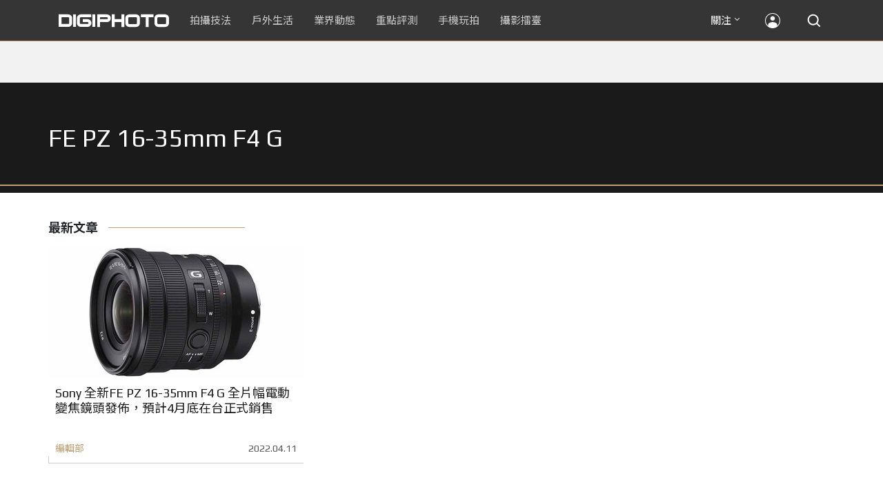

--- FILE ---
content_type: text/html; charset=UTF-8
request_url: https://t.ssp.hinet.net/
body_size: 61
content:
af1d1450-cf7f-4f41-8e36-a8ef725dd175!

--- FILE ---
content_type: text/html; charset=utf-8
request_url: https://www.google.com/recaptcha/api2/aframe
body_size: 270
content:
<!DOCTYPE HTML><html><head><meta http-equiv="content-type" content="text/html; charset=UTF-8"></head><body><script nonce="E9V0sWqLRQGiORRazHITXw">/** Anti-fraud and anti-abuse applications only. See google.com/recaptcha */ try{var clients={'sodar':'https://pagead2.googlesyndication.com/pagead/sodar?'};window.addEventListener("message",function(a){try{if(a.source===window.parent){var b=JSON.parse(a.data);var c=clients[b['id']];if(c){var d=document.createElement('img');d.src=c+b['params']+'&rc='+(localStorage.getItem("rc::a")?sessionStorage.getItem("rc::b"):"");window.document.body.appendChild(d);sessionStorage.setItem("rc::e",parseInt(sessionStorage.getItem("rc::e")||0)+1);localStorage.setItem("rc::h",'1762041796395');}}}catch(b){}});window.parent.postMessage("_grecaptcha_ready", "*");}catch(b){}</script></body></html>

--- FILE ---
content_type: image/svg+xml
request_url: https://cdn0-digiphoto.techbang.com/assets/desktop/social-facebook-gold-bd127448d2553db95a5aefc6f731a6b8f3062336928937d39eb02966c03cebd8.svg
body_size: 748
content:
<?xml version="1.0" encoding="utf-8"?>
<!-- Generator: Adobe Illustrator 15.1.0, SVG Export Plug-In . SVG Version: 6.00 Build 0)  -->
<!DOCTYPE svg PUBLIC "-//W3C//DTD SVG 1.1//EN" "http://www.w3.org/Graphics/SVG/1.1/DTD/svg11.dtd">
<svg version="1.1" id="Layer_1" xmlns="http://www.w3.org/2000/svg" xmlns:xlink="http://www.w3.org/1999/xlink" x="0px" y="0px"
	 width="30px" height="30px" viewBox="0 0 30 30" enable-background="new 0 0 30 30" xml:space="preserve">
<g>
	<rect fill="none" width="30" height="30"/>
	<path fill="#C09E70" d="M15,5.076c-5.521,0-10,4.477-10,10c0,4.935,3.575,9.029,8.276,9.848v-0.035v-7.055h-2.414v-2.758h2.414
		v-2.203c0-2.508,1.654-4.004,3.938-4.004c1.093,0,2.268,0.18,2.268,0.18v2.578H18.19c-1.238,0-1.469,0.781-1.469,1.572v1.877h2.76
		L19,17.836h-2.275v7.054l0,0v0.035c4.7-0.818,8.275-4.914,8.275-9.848C25,9.554,20.522,5.076,15,5.076"/>
</g>
</svg>


--- FILE ---
content_type: image/svg+xml
request_url: https://cdn2-digiphoto.techbang.com/assets/desktop/social-facebook-c6920b9e2ce6232c37e5ab420777efe866f9ed54c4aa86f73a61d5ebaca79839.svg
body_size: 746
content:
<?xml version="1.0" encoding="utf-8"?>
<!-- Generator: Adobe Illustrator 15.1.0, SVG Export Plug-In . SVG Version: 6.00 Build 0)  -->
<!DOCTYPE svg PUBLIC "-//W3C//DTD SVG 1.1//EN" "http://www.w3.org/Graphics/SVG/1.1/DTD/svg11.dtd">
<svg version="1.1" id="Layer_1" xmlns="http://www.w3.org/2000/svg" xmlns:xlink="http://www.w3.org/1999/xlink" x="0px" y="0px"
	 width="30px" height="30px" viewBox="0 0 30 30" enable-background="new 0 0 30 30" xml:space="preserve">
<g>
	<rect fill="none" width="30" height="30"/>
	<path fill="#FFFFFF" d="M15,5.076c-5.522,0-10,4.477-10,10c0,4.934,3.575,9.029,8.276,9.848v-0.035v-7.055h-2.414v-2.758h2.414
		v-2.203c0-2.508,1.654-4.004,3.938-4.004c1.093,0,2.269,0.18,2.269,0.18v2.578h-1.291c-1.24,0-1.469,0.781-1.469,1.572v1.877h2.76
		L19,17.834h-2.275v7.055l0,0v0.035C21.425,24.105,25,20.01,25,15.076C25,9.553,20.523,5.076,15,5.076"/>
</g>
</svg>


--- FILE ---
content_type: text/javascript
request_url: https://api.popin.cc/searchbox/techbang_digiphoto.js
body_size: 60735
content:
/*! automatically generated; DO NOT CHANGE : 18:33:01 GMT+0800 (CST) !*/
var _pop=_pop||[];var _popIn5_config={};(function(){var l={};l["collect.pc"]="#_popIn_recommend {         display : none ;     }     ._popIn_recommend_container {         display : none ;     } ";l["responsive.pc"]="#popIn_standard_pc {         padding : 0 0 20px 0 ;         position : relative ;         clear : both ;         overflow : hidden ;     }     #popIn_standard_pc ._popIn_noimage a {         background : url(//api.popin.cc/images/noimg.png) no-repeat center ;     }     #popIn_standard_pc ._popIn_noimage a img {         display : none ;     }     #popIn_standard_pc ._popIn_recommend_art_category {         display : none ;     }     #popIn_standard_pc ._popIn_recommend_art_date {         text-align : left ;         display : none ;     }     #popIn_standard_pc ._popIn_recommend_art_img {         width : 100% ;         padding-top : 66.6667% ;         margin-bottom : 7px ;         position : relative ;     }     #popIn_standard_pc ._popIn_recommend_art_img a {         position : absolute ;         top : 0px ;         left : 0px ;         margin : 0px ;         width : 100% ;         height : 100% ;         display : inline-block ;         overflow : hidden ;         background-position : top center ;         background-size : cover ;         background-repeat : no-repeat ;         opacity : 0 ;         transition  : opacity 500ms ;         -moz-transition  : opacity 500ms ;         -o-transition  : opacity 500ms ;         -webkit-transition  : opacity 500ms ;         transition : all 0.8s ease ;     }     #popIn_standard_pc ._popIn_recommend_art_img a img {     }     #popIn_standard_pc ._popIn_recommend_art_title {         text-align : left ;         height : 4em ;         font-size : 14px ;         line-height : 1.3 ;         font-weight : bold ;         overflow : hidden ;     }     #popIn_standard_pc ._popIn_recommend_art_title a {         font-family : sans-serif ;         color : #333 ;         text-decoration : none ;     }     #popIn_standard_pc ._popIn_recommend_article {         display : inline-block ;         width : 32.3333333% ;         margin : 0 .5% 10px ;         position : relative ;         vertical-align : top ;     }     @media screen and (max-width: 767px) {         #popIn_standard_pc ._popIn_recommend_article {             width : 49% ;         }     }    #_popIn_recommend ._popIn_recommend_article:hover > ._popIn_recommend_art_img a {         -webkit-filter : brightness(0.8) ;     }     #popIn_standard_pc ._popIn_recommend_article:hover > ._popIn_recommend_art_title a {         text-decoration : none ;     }     #popIn_standard_pc ._popIn_recommend_header {         display : none ;         border-bottom : solid 1px #e4e4e4 ;         padding-bottom : 8px ;         margin-bottom : 10px ;         color : #666666 ;         font-size : 1.3em ;     }     #popIn_standard_pc ._popIn_recommend_no_img {     }     #popIn_standard_pc ._popIn_recommend_art_media {         text-align : left ;         color : #999 ;         font-size : 10px ;         line-height : 12px ;         font-weight : normal ;     }     #popIn_standard_pc ._popIn_recommend_article_ad_reserved ._popIn_recommend_art_media {         display : none ;     }     #popIn_standard_pc ._popIn_recommend_credit:hover {         opacity : 1 ;     }     #popIn_standard_pc ._popIn_recommend_credit {         position : absolute ;         right : 5px ;         font-size : 10px ;         opacity : 0.6 ;         bottom : 10px ;     }     #popIn_standard_pc ._popIn_recommend_credit_image {         display : inline-block ;         width : 40px ;         height : 10px ;         margin : 1px 0 0 4px ;         background-image : url(//api.popin.cc/images/logo.png) ;         background-repeat : no-repeat ;         background-position : 0px 0px ;         background-size : 40px 20px ;         vertical-align : text-top ;     }     #popIn_standard_pc ._popIn_recommend_container:hover ._popIn_recommend_credit_image {         background-position : 0px -10px ;     } ";l["pc_overlay.pc"]="#_popIn_recommend_overlay {         padding : 10px 0 ;         position : relative ;         clear : both ;         overflow : hidden ;     }     #_popIn_recommend_overlay ._popIn_noimage a {         background : url(//api.popin.cc/images/noimg.png) no-repeat center ;     }     #_popIn_recommend_overlay ._popIn_noimage a img {         display : none ;     }     #_popIn_recommend_overlay ._popIn_recommend_art_category {         display : none ;     }     #_popIn_recommend_overlay ._popIn_recommend_art_date {         text-align : left ;         display : none ;     }     #_popIn_recommend_overlay ._popIn_recommend_art_img {         width : 100% ;         padding-top : 67% ;         margin-bottom : 5px ;         position : relative ;     }     #_popIn_recommend_overlay ._popIn_recommend_art_img a {         position : absolute ;         top : 0px ;         left : 0px ;         margin : 0px ;         width : 100% ;         height : 100% ;         display : inline-block ;         overflow : hidden ;         background-position : top center ;         background-size : cover ;         background-repeat : no-repeat ;         opacity : 0 ;         transition  : opacity 500ms ;         -moz-transition  : opacity 500ms ;         -o-transition  : opacity 500ms ;         -webkit-transition  : opacity 500ms ;     }     #_popIn_recommend_overlay ._popIn_recommend_article_ad ._popIn_recommend_art_img a {         background-position : center center ;         XXX-background-repeat : no-repeat ;         XXX-background-size : contain ;         XXX-background-color : #f3f3f3 ;     }     #_popIn_recommend_overlay ._popIn_recommend_art_img a img {     }     #_popIn_recommend_overlay ._popIn_recommend_art_title {         display : -webkit-box ;         -webkit-line-clamp : 3 ;         -webkit-box-orient : vertical ;         text-align : left ;         font-size : 14px ;         line-height : 18px ;         font-weight : bold ;         overflow : hidden ;     }     #_popIn_recommend_overlay ._popIn_recommend_art_title a {         font-family : sans-serif ;         color : #333 !important ;         text-decoration : none ;     }     #_popIn_recommend_overlay ._popIn_recommend_article {         display : inline-block ;         width : 24% ;         margin-left : 0.5% ;         margin-right : 0.5% ;         margin-bottom : 10px ;         position : relative ;         vertical-align : top ;     }     @media screen and (max-width: 767px) {         #_popIn_recommend_overlay ._popIn_recommend_article {             width : 49% ;             maring-right : 1% ;         }     }    @media screen and (max-width: 480px) {         #_popIn_recommend_overlay ._popIn_recommend_article {             width : 99% ;             maring-right : 1% ;         }     }    #_popIn_recommend_overlay ._popIn_recommend_article:hover > ._popIn_recommend_art_title a {         color : #ff9b10 !important ;         text-decoration : none ;     }     #_popIn_recommend_overlay ._popIn_recommend_header {         display : none ;         margin-top : 10px ;         margin-bottom : 10px ;         font-size : 1.3em ;     }     #_popIn_recommend_overlay ._popIn_recommend_no_img {     }     #_popIn_recommend_overlay ._popIn_recommend_art_media {         text-align : left ;         color : #999 ;         font-size : 10px ;         line-height : 12px ;         font-weight : normal ;     }     #_popIn_recommend_overlay ._popIn_recommend_credit:hover {         opacity : 1 ;     }     #_popIn_recommend_overlay ._popIn_recommend_credit {         position : absolute ;         right : 5px ;         font-size : 9px ;         opacity : 0.6 ;         bottom : 0px ;     }     #_popIn_recommend_overlay ._popIn_recommend_credit_image {         display : inline-block ;         width : 40px ;         height : 10px ;         margin : 1px 0 0 4px ;         background-image : url(//api.popin.cc/images/logo.png) ;         background-repeat : no-repeat ;         background-position : 0px 0px ;         background-size : 40px 20px ;         vertical-align : text-top ;     }     #_popIn_recommend_overlay ._popIn_recommend_container:hover ._popIn_recommend_credit_image {         background-position : 0px -10px ;     } ";l.swiper='#_popIn_recommend_ad_only {         padding : 0px ;         background : #f2f2f2 ;         margin : 0.625rem -1.5em 1.25rem -18.75rem ;         position : relative ;         clear : both ;         overflow : hidden ;     }     #_popIn_recommend_ad_only ._popIn_recommend_header {         display : none ;     }     #_popIn_recommend_ad_only ._popIn_recommend_articles {         margin : 10px ;         min-width : 100% ;         clear : both ;     }     #_popIn_recommend_ad_only ._popIn_recommend_article {         box-sizing : content-box ;         margin : 0px auto ;         position : relative ;         width : 16rem !important ;         height : 16rem ;         font-family : "Helvetica Neue",Helvetica,Arial,YuGothic,"Yu Gothic",游ゴシック体,"游ゴシック","ヒラギノ角ゴ ProN W3","Hiragino Kaku Gothic ProN","ヒラギノ角ゴ Pro W3","Hiragino Kaku Gothic Pro","メイリオ",Meiryo,"MS ゴシック","MS Gothic",sans-serif ;         -webkit-transition : opacity 0.15s ease-in-out ;         -moz-transition : opacity 0.15s ease-in-out ;         -ms-transition : opacity 0.15s ease-in-out ;         -o-transition : opacity 0.15s ease-in-out ;         transition : opacity 0.15s ease-in-out ;         padding : 1.25rem ;         background : #fff ;     }     #_popIn_recommend_ad_only ._popIn_recommend_article:hover {         opacity : 1 ;     }     #_popIn_recommend_ad_only ._popIn_recommend_art_img {         display : block ;         position : relative ;         overflow : hidden ;         height : 12rem ;         margin-bottom : 5px ;         margin-top : 0 ;     }     #_popIn_recommend_ad_only ._popIn_recommend_art_img a {         margin : 0px ;         width : 100% ;         height : 100% ;         display : inline-block ;         overflow : hidden ;         background-position : top center ;         background-size : cover ;         opacity : 0 ;         transition  : opacity 500ms ;         -moz-transition  : opacity 500ms ;         -o-transition  : opacity 500ms ;         -webkit-transition  : opacity 500ms ;     }     #_popIn_recommend_ad_only ._popIn_recommend_art_img a img {         height : 100% ;         width : 100% ;     }     #_popIn_recommend_ad_only ._popIn_recommend_art_title {         display : -webkit-box ;         -webkit-line-clamp : 3 ;         -webkit-box-orient : vertical ;         overflow : hidden ;         line-height : 1.3 ;         font-size : 14px ;         height : 3.9em ;     }     #_popIn_recommend_ad_only ._popIn_recommend_art_title a,#_popIn_recommend_ad_only ._popIn_recommend_art_title a:hover {         font-size : 14px ;         color : #000 ;         font-weight : bold ;         border-bottom : none ;         text-decoration : none ;     }     #_popIn_recommend_ad_only ._popIn_noimage a {         background : url(//api.popin.cc/images/noimg.png) no-repeat center ;     }     #_popIn_recommend_ad_only ._popIn_noimage a img {         display : none ;     }     #_popIn_recommend_ad_only ._popIn_recommend_art_category {         position : absolute ;         top : 1.25rem ;         left : 1.25rem ;     }     #_popIn_recommend_ad_only ._popIn_recommend_art_category, #_popIn_recommend_ad_only ._popIn_recommend_art_media {         display : block ;         font-family : "Forza A","Forza B","Helvetica Neue",Helvetica,Arial,YuGothic,"Yu Gothic",游ゴシック体,"游ゴシック","ヒラギノ角ゴ ProN W3","Hiragino Kaku Gothic ProN","ヒラギノ角ゴ Pro W3","Hiragino Kaku Gothic Pro",メイリオ,Meiryo,"MS ゴシック","MS Gothic",sans-serif ;         font-weight : 500 ;         letter-spacing : .1em ;         font-size : 0.75rem ;         color : gray ;         font-style : normal ;     }     #_popIn_recommend_ad_only ._popIn_recommend_art_media:empty, #_popIn_recommend_ad_only ._popIn_recommend_art_date:empty {         display : none ;     }     #_popIn_recommend_ad_only ._popIn_recommend_article_ad_reserved ._popIn_recommend_art_category:before {         content : "PROMOTION" ;         font-family : "Forza A","Forza B","Helvetica Neue",Helvetica,Arial,YuGothic,"Yu Gothic",游ゴシック体,"游ゴシック","ヒラギノ角ゴ ProN W3","Hiragino Kaku Gothic ProN","ヒラギノ角ゴ Pro W3","Hiragino Kaku Gothic Pro",メイリオ,Meiryo,"MS ゴシック","MS Gothic",sans-serif ;         font-weight : 500 ;         letter-spacing : .1em ;         font-size : 0.75rem ;         color : gray ;         font-style : normal ;     }     #_popIn_recommend_ad_only ._popIn_recommend_art_author {         display : none ;     }     #_popIn_recommend_ad_only ._popIn_recommend_no_img {     }     #_popIn_recommend_ad_only ._popIn_recommend_art_date {         font-size : 0.75rem ;         color : gray ;         font-family : \'Helvetica Neue\', Helvetica, Arial, YuGothic, \'Yu Gothic\', 游ゴシック体, 游ゴシック, \'ヒラギノ角ゴ ProN W3\', \'Hiragino Kaku Gothic ProN\', \'ヒラギノ角ゴ Pro W3\', \'Hiragino Kaku Gothic Pro\', メイリオ, Meiryo, \'MS ゴシック\', \'MS Gothic\', sans-serif ;         font-style : italic ;         font-weight : normal ;         letter-spacing : 0.06em ;         position : absolute ;         bottom : 1.25rem ;         left : 1.25rem ;     }     #_popIn_recommend_ad_only .-----_popIn_recommend_article_ad::after {         content : \'\' ;         position : absolute ;         right : 1.25rem ;         top : 1.25rem ;         background : url(https://dev.wired.jp/wp-content/themes/wired3/common/img/icon-external-ex-small_gray.svg) ;         width : 15px ;         height : 15px ;     }     #_popIn_recommend_ad_only ._popIn_recommend_article_ad_reserved > ._popIn_recommend_art_media {         font-style : italic ;     }     #_popIn_recommend_ad_only ._popIn_recommend_art_media {         display : block ;         font-size : 0.75rem ;         color : gray ;         font-family : \'Helvetica Neue\', Helvetica, Arial, YuGothic, \'Yu Gothic\', 游ゴシック体, 游ゴシック, \'ヒラギノ角ゴ ProN W3\', \'Hiragino Kaku Gothic ProN\', \'ヒラギノ角ゴ Pro W3\', \'Hiragino Kaku Gothic Pro\', メイリオ, Meiryo, \'MS ゴシック\', \'MS Gothic\', sans-serif ;         font-weight : normal ;         letter-spacing : 0.06em ;         position : absolute ;         bottom : 5px ;         left : 1.25rem ;     }     #_popIn_recommend_ad_only ._popIn_recommend_article_ad_reserved ._popIn_recommend_art_date {         display : none ;     }     #_popIn_recommend_ad_only ._popIn_recommend_article_ad_reserved ._popIn_recommend_art_media {         display : block !important ;     }     #_popIn_recommend_ad_only ._popIn_recommend_credit {         display : none ;     }     #_popIn_recommend_ad_only ._popIn_recommend_credit_image {         display : none ;     }     .swiper-container {         margin : 0 auto ;         position : relative ;         overflow : hidden ;         z-index : 1 ;     }     .swiper-container-no-flexbox .swiper-slide {         float : left ;     }     .swiper-container-vertical > .swiper-wrapper {         -webkit-box-orient : vertical ;         -moz-box-orient : vertical ;         -ms-flex-direction : column ;         -webkit-flex-direction : column ;         flex-direction : column ;     }     .swiper-wrapper {         position : relative ;         width : 100% ;         height : 100% ;         z-index : 1 ;         display : -webkit-box ;         display : -moz-box ;         display : -ms-flexbox ;         display : -webkit-flex ;         display : flex ;         -webkit-transition-property : -webkit-transform ;         -moz-transition-property : -moz-transform ;         -o-transition-property : -o-transform ;         -ms-transition-property : -ms-transform ;         transition-property : transform ;         -webkit-box-sizing : content-box ;         -moz-box-sizing : content-box ;         box-sizing : content-box ;     }     .swiper-container-android .swiper-slide,.swiper-wrapper {         -webkit-transform : translate3d(0px, 0, 0) ;         -moz-transform : translate3d(0px, 0, 0) ;         -o-transform : translate(0px, 0px) ;         -ms-transform : translate3d(0px, 0, 0) ;         transform : translate3d(0px, 0, 0) ;     }     .swiper-container-multirow > .swiper-wrapper {         -webkit-box-lines : multiple ;         -moz-box-lines : multiple ;         -ms-flex-wrap : wrap ;         -webkit-flex-wrap : wrap ;         flex-wrap : wrap ;     }     .swiper-container-free-mode > .swiper-wrapper {         -webkit-transition-timing-function : ease-out ;         -moz-transition-timing-function : ease-out ;         -ms-transition-timing-function : ease-out ;         -o-transition-timing-function : ease-out ;         transition-timing-function : ease-out ;         margin : 0 auto ;     }     .swiper-slide {         -webkit-flex-shrink : 0 ;         -ms-flex : 0 0 auto ;         flex-shrink : 0 ;         width : 100% ;         height : 100% ;         position : relative ;     }     .swiper-container-autoheight,.swiper-container-autoheight .swiper-slide {         height : auto ;     }     .swiper-container-autoheight .swiper-wrapper {         -webkit-box-align : start ;         -ms-flex-align : start ;         -webkit-align-items : flex-start ;         align-items : flex-start ;         -webkit-transition-property : -webkit-transform, height ;         -moz-transition-property : -moz-transform ;         -o-transition-property : -o-transform ;         -ms-transition-property : -ms-transform ;         transition-property : transform, height ;     }     .swiper-container .swiper-notification {         position : absolute ;         left : 0 ;         top : 0 ;         pointer-events : none ;         opacity : 0 ;         z-index : -1000 ;     }     .swiper-wp8-horizontal {         -ms-touch-action : pan-y ;         touch-action : pan-y ;     }     .swiper-wp8-vertical {         -ms-touch-action : pan-x ;         touch-action : pan-x ;     }     .swiper-pagination {         position : absolute ;         text-align : center ;         -webkit-transition : 300ms ;         -moz-transition : 300ms ;         -o-transition : 300ms ;         transition : 300ms ;         -webkit-transform : translate3d(0, 0, 0) ;         -ms-transform : translate3d(0, 0, 0) ;         -o-transform : translate3d(0, 0, 0) ;         transform : translate3d(0, 0, 0) ;         z-index : 10 ;     }     .swiper-pagination.swiper-pagination-hidden {         opacity : 0 ;     }     .swiper-pagination-fraction,.swiper-pagination-custom,.swiper-container-horizontal > .swiper-pagination-bullets {         bottom : 10px ;         left : 0 ;         width : 100% ;     }     .swiper-pagination-bullet {         width : 8px ;         height : 8px ;         display : inline-block ;         border-radius : 100% ;         background : #000 ;         opacity : 0.2 ;     }     button.swiper-pagination-bullet {         border : none ;         margin : 0 ;         padding : 0 ;         box-shadow : none ;         -moz-appearance : none ;         -ms-appearance : none ;         -webkit-appearance : none ;         appearance : none ;     }     .swiper-pagination-clickable .swiper-pagination-bullet {         cursor : pointer ;     }     .swiper-pagination-white .swiper-pagination-bullet {         background : #fff ;     }     .swiper-pagination-bullet-active {         opacity : 1 ;         background : #007aff ;     }     .swiper-pagination-white .swiper-pagination-bullet-active {         background : #fff ;     }     .swiper-pagination-black .swiper-pagination-bullet-active {         background : #000 ;     }     .swiper-container-vertical > .swiper-pagination-bullets {         right : 10px ;         top : 50% ;         -webkit-transform : translate3d(0px, -50%, 0) ;         -moz-transform : translate3d(0px, -50%, 0) ;         -o-transform : translate(0px, -50%) ;         -ms-transform : translate3d(0px, -50%, 0) ;         transform : translate3d(0px, -50%, 0) ;     }     .swiper-container-vertical > .swiper-pagination-bullets .swiper-pagination-bullet {         margin : 5px 0 ;         display : block ;     }     .swiper-container-horizontal > .swiper-pagination-bullets .swiper-pagination-bullet {         margin : 0 5px ;     }     .swiper-pagination-progress {         background : rgba(0, 0, 0, 0.25) ;         position : absolute ;     }     .swiper-pagination-progress .swiper-pagination-progressbar {         background : #007aff ;         position : absolute ;         left : 0 ;         top : 0 ;         width : 100% ;         height : 100% ;         -webkit-transform : scale(0) ;         -ms-transform : scale(0) ;         -o-transform : scale(0) ;         transform : scale(0) ;         -webkit-transform-origin : left top ;         -moz-transform-origin : left top ;         -ms-transform-origin : left top ;         -o-transform-origin : left top ;         transform-origin : left top ;     }     .swiper-container-rtl .swiper-pagination-progress .swiper-pagination-progressbar {         -webkit-transform-origin : right top ;         -moz-transform-origin : right top ;         -ms-transform-origin : right top ;         -o-transform-origin : right top ;         transform-origin : right top ;     }     .swiper-container-horizontal > .swiper-pagination-progress {         width : 100% ;         height : 4px ;         left : 0 ;         top : 0 ;     }     .swiper-container-vertical > .swiper-pagination-progress {         width : 4px ;         height : 100% ;         left : 0 ;         top : 0 ;     }     .swiper-pagination-progress.swiper-pagination-white {         background : rgba(255, 255, 255, 0.5) ;     }     .swiper-pagination-progress.swiper-pagination-white .swiper-pagination-progressbar {         background : #fff ;     }     .swiper-pagination-progress.swiper-pagination-black .swiper-pagination-progressbar {         background : #000 ;     }     .swiper-container-3d {         -webkit-perspective : 1200px ;         -moz-perspective : 1200px ;         -o-perspective : 1200px ;         perspective : 1200px ;     }     .swiper-container-3d .swiper-wrapper,.swiper-container-3d .swiper-slide,.swiper-container-3d .swiper-slide-shadow-left,.swiper-container-3d .swiper-slide-shadow-right,.swiper-container-3d .swiper-slide-shadow-top,.swiper-container-3d .swiper-slide-shadow-bottom,.swiper-container-3d .swiper-cube-shadow {         -webkit-transform-style : preserve-3d ;         -moz-transform-style : preserve-3d ;         -ms-transform-style : preserve-3d ;         transform-style : preserve-3d ;     }     .swiper-container-3d .swiper-slide-shadow-left,.swiper-container-3d .swiper-slide-shadow-right,.swiper-container-3d .swiper-slide-shadow-top,.swiper-container-3d .swiper-slide-shadow-bottom {         position : absolute ;         left : 0 ;         top : 0 ;         width : 100% ;         height : 100% ;         pointer-events : none ;         z-index : 10 ;     }     .swiper-container-3d .swiper-slide-shadow-left {         background-image : linear-gradient(to left, rgba(0, 0, 0, 0.5), rgba(0, 0, 0, 0)) ;     }     .swiper-container-3d .swiper-slide-shadow-right {         background-image : linear-gradient(to right, rgba(0, 0, 0, 0.5), rgba(0, 0, 0, 0)) ;     }     .swiper-container-3d .swiper-slide-shadow-top {         background-image : linear-gradient(to top, rgba(0, 0, 0, 0.5), rgba(0, 0, 0, 0)) ;     }     .swiper-container-3d .swiper-slide-shadow-bottom {         background-image : linear-gradient(to bottom, rgba(0, 0, 0, 0.5), rgba(0, 0, 0, 0)) ;     }     .swiper-container-coverflow .swiper-wrapper,.swiper-container-flip .swiper-wrapper {         -ms-perspective : 1200px ;     }     .swiper-container-cube,.swiper-container-flip {         overflow : visible ;     }     .swiper-container-cube .swiper-slide,.swiper-container-flip .swiper-slide {         pointer-events : none ;         -webkit-backface-visibility : hidden ;         -moz-backface-visibility : hidden ;         -ms-backface-visibility : hidden ;         backface-visibility : hidden ;         z-index : 1 ;     }     .swiper-container-cube .swiper-slide .swiper-slide,.swiper-container-flip .swiper-slide .swiper-slide {         pointer-events : none ;     }     .swiper-container-cube .swiper-slide-active,.swiper-container-flip .swiper-slide-active,.swiper-container-cube .swiper-slide-active .swiper-slide-active,.swiper-container-flip .swiper-slide-active .swiper-slide-active {         pointer-events : auto ;     }     .swiper-container-cube .swiper-slide-shadow-top,.swiper-container-flip .swiper-slide-shadow-top,.swiper-container-cube .swiper-slide-shadow-bottom,.swiper-container-flip .swiper-slide-shadow-bottom,.swiper-container-cube .swiper-slide-shadow-left,.swiper-container-flip .swiper-slide-shadow-left,.swiper-container-cube .swiper-slide-shadow-right,.swiper-container-flip .swiper-slide-shadow-right {         z-index : 0 ;         -webkit-backface-visibility : hidden ;         -moz-backface-visibility : hidden ;         -ms-backface-visibility : hidden ;         backface-visibility : hidden ;     }     .swiper-container-cube .swiper-slide {         visibility : hidden ;         -webkit-transform-origin : 0 0 ;         -moz-transform-origin : 0 0 ;         -ms-transform-origin : 0 0 ;         transform-origin : 0 0 ;         width : 100% ;         height : 100% ;     }     .swiper-container-cube .swiper-container-rtl .swiper-slide {         -webkit-transform-origin : 100% 0 ;         -moz-transform-origin : 100% 0 ;         -ms-transform-origin : 100% 0 ;         transform-origin : 100% 0 ;     }     .swiper-container-cube .swiper-slide-active,.swiper-container-cube .swiper-slide-next,.swiper-container-cube .swiper-slide-prev,.swiper-container-cube .swiper-slide-next + .swiper-slide {         pointer-events : auto ;         visibility : visible ;     }     .swiper-container-cube .swiper-cube-shadow {         position : absolute ;         left : 0 ;         bottom : 0px ;         width : 100% ;         height : 100% ;         background : #000 ;         opacity : 0.6 ;         -webkit-filter : blur(50px) ;         filter : blur(50px) ;         z-index : 0 ;     }     .swiper-container-fade .swiper-container-free-mode .swiper-slide {         -webkit-transition-timing-function : ease-out ;         -moz-transition-timing-function : ease-out ;         -ms-transition-timing-function : ease-out ;         -o-transition-timing-function : ease-out ;         transition-timing-function : ease-out ;     }     .swiper-container-fade .swiper-slide {         pointer-events : none ;         -webkit-transition-property : opacity ;         -moz-transition-property : opacity ;         -o-transition-property : opacity ;         transition-property : opacity ;     }     .swiper-container-fade .swiper-slide .swiper-slide {         pointer-events : none ;     }     .swiper-container-fade .swiper-slide-active,.swiper-container-fade .swiper-slide-active .swiper-slide-active {         pointer-events : auto ;     }     .swiper-scrollbar {         border-radius : 10px ;         position : relative ;         -ms-touch-action : none ;         background : rgba(0, 0, 0, 0.1) ;     }     .swiper-container-horizontal > .swiper-scrollbar {         position : absolute ;         left : 1% ;         bottom : 3px ;         z-index : 50 ;         height : 5px ;         width : 98% ;     }     .swiper-container-vertical > .swiper-scrollbar {         position : absolute ;         right : 3px ;         top : 1% ;         z-index : 50 ;         width : 5px ;         height : 98% ;     }     .swiper-scrollbar-drag {         height : 100% ;         width : 100% ;         position : relative ;         background : rgba(0, 0, 0, 0.5) ;         border-radius : 10px ;         left : 0 ;         top : 0 ;     }     .swiper-scrollbar-cursor-drag {         cursor : move ;     }     .swiper-lazy-preloader {         width : 42px ;         height : 42px ;         position : absolute ;         left : 50% ;         top : 50% ;         margin-left : -21px ;         margin-top : -21px ;         z-index : 10 ;         -webkit-transform-origin : 50% ;         -moz-transform-origin : 50% ;         transform-origin : 50% ;         -webkit-animation : swiper-preloader-spin 1s steps(12, end) infinite ;         -moz-animation : swiper-preloader-spin 1s steps(12, end) infinite ;         animation : swiper-preloader-spin 1s steps(12, end) infinite ;     } ';l["standard.mobile"]="#standard_mobile ._popIn_infinite_page {         overflow : hidden ;     }     #standard_mobile ._popIn_infinite_ad {         padding : 5px 0px ;         border-bottom : 1px solid #CCC ;         line-height : 1 ;         text-align : center ;         box-sizing : initial ;     }     #standard_mobile ._popIn_infinite_empty {         display : none ;     }     #standard_mobile ._popIn_recommend_container {         margin : 0px ;         padding : 0px 0px 40px 0px ;         position : relative ;         background-color : white ;     }     #standard_mobile ._popIn_recommend_header {         display : none ;         border-bottom : solid 1px #e4e4e4 ;         padding-left : 5px ;         padding-bottom : 8px ;         margin-bottom : 10px ;         color : #666666 ;         font-size : 1.3em ;     }     #standard_mobile ._popIn_recommend_articles {         white-space : nowrap ;     }     #standard_mobile ._popIn_recommend_article {         display : block ;         white-space : normal ;         padding : 10px 10px 10px 2% ;         border-bottom : 1px solid #CCC ;         margin-top : 1px ;         overflow : hidden ;         clear : both ;     }     #standard_mobile ._popIn_recommend_art_title {         text-align : left ;         font-size : 14px ;         line-height : 1.3 ;         padding : 0px ;         overflow : visible ;     }     #standard_mobile ._popIn_recommend_art_title a {         font-size : 14px ;         line-height : 1.3 ;         font-weight : bold ;         text-decoration : none ;         color : black ;     }     #standard_mobile ._popIn_recommend_art_category {         display : none ;     }     #standard_mobile ._popIn_recommend_art_date {         display : none ;         margin : 5px 0px 0px 0px ;         font-size : 10px ;         color : #999 ;     }     #standard_mobile ._popIn_recommend_art_media {         margin : 5px 0px 0px 0px ;         font-size : 10px ;         color : #999 ;     }     #standard_mobile ._popIn_recommend_art_img {         float : left ;         width : 128px ;         height : 80px ;         background : #f2f2f2 ;         margin-right : 10px ;     }     #standard_mobile ._popIn_recommend_art_img a {         margin : 0px ;         width : 100% ;         height : 100% ;         display : inline-block ;         overflow : hidden ;         background-position : top center ;         background-size : cover ;         opacity : 0 ;         transition  : opacity 500ms ;         -moz-transition  : opacity 500ms ;         -o-transition  : opacity 500ms ;         -webkit-transition  : opacity 500ms ;     }     #standard_mobile ._popIn_recommend_no_img {         display : none ;     }     #standard_mobile ._popIn_recommend_art_img a img {     }     #standard_mobile ._popIn_recommend_credit {         position : absolute ;         right : 5px ;         font-size : 10px ;         opacity : 0.6 ;         bottom : 20px ;     }     #standard_mobile ._popIn_recommend_credit_image {         display : inline-block ;         width : 40px ;         height : 10px ;         margin : 2px 0 0 3px ;         background-image : url(//api.popin.cc/images/logo.png) ;         background-repeat : no-repeat ;         background-position : 0px 0px ;         background-size : 40px 20px ;         vertical-align : text-top ;     }     #standard_mobile ._popIn_idx1 {         border-right : solid 1px #ccc ;     }     #standard_mobile ._popIn_idx1, #standard_mobile ._popIn_idx2 {         width : 50% ;         height : 190px ;         display : inline-block ;         box-sizing : content-box ;         -webkit-box-sizing : content-box ;         -moz-box-sizing : content-box ;         padding : 10px 0px 10px 0px ;         overflow : hidden ;         vertical-align : top ;     }     #standard_mobile ._popIn_idx1 ._popIn_recommend_art_img, #standard_mobile ._popIn_idx2 ._popIn_recommend_art_img {         display : block ;         float : none ;         width : 90% ;         height : 120px ;         border : none ;         margin : 0px auto 10px ;         text-align : center ;         overflow : hidden ;     }     #standard_mobile ._popIn_idx1 ._popIn_recommend_art_img a, #standard_mobile ._popIn_idx2 ._popIn_recommend_art_img a {         width : 100% ;         height : 100% ;         display : inline-block ;         overflow : hidden ;         background-position : top center ;         background-size : cover ;     }     #standard_mobile ._popIn_idx1 ._popIn_recommend_art_title, #standard_mobile ._popIn_idx2 ._popIn_recommend_art_title {         display : block ;         padding : 0px 7px ;         overflow : hidden ;         height : 4em ;     }     #standard_mobile ._popIn_idx1 ._popIn_recommend_art_date, #standard_mobile ._popIn_idx2 ._popIn_recommend_art_date {         padding : 0px 4px 0px 3px ;     }     #standard_mobile ._popIn_idx1 ._popIn_recommend_art_category, #standard_mobile ._popIn_idx2 ._popIn_recommend_art_category {         margin : 0px 0px 7px 10px ;     }     #standard_mobile ._popIn_idx1 ._popIn_recommend_art_media, #standard_mobile ._popIn_idx2 ._popIn_recommend_art_media {         margin : 0px 0px 0px 7px ;     }     #standard_mobile ._popIn_infinite_video {         border-bottom : 1px solid #CCC ;     } ";var m={};m["default"]=["pattern",["left","ad",4],["rand","ad_reserved",2],["left","cf",50],["rand","related",10],["rand","hot","pop","recommend",50],[["cf_img","related_img","pop_img","hot_img","recommend_img"],["ad_reserved","cf_img","hot_img","pop_img","related_img","recommend_img"],["cf_img","e_ranking","hot","pop","related"],["ad","cf_img","related","hot","pop","related"],["ad","cf_img","hot","e_ranking","pop","related"]]];!function(){function F(i){i.fn.swiper=function(s){var H;return i(this).each(function(){var I=new C(this,s);H||(H=I)}),H}}var j,C=function(aB,ax){function ap(i){return Math.floor(i)}function at(){aE.autoplayTimeoutId=setTimeout(function(){aE.params.loop?(aE.fixLoop(),aE._slideNext(),aE.emit("onAutoplay",aE)):aE.isEnd?ax.autoplayStopOnLast?aE.stopAutoplay():(aE._slideTo(0),aE.emit("onAutoplay",aE)):(aE._slideNext(),aE.emit("onAutoplay",aE))},aE.params.autoplay)}function ar(L,H){var I=j(L.target);if(!I.is(H)){if("string"==typeof H){I=I.parents(H)}else{if(H.nodeType){var s;return I.parents().each(function(M,i){i===H&&(s=H)}),s?H:void 0}}}if(0!==I.length){return I[0]}}function av(I,i){i=i||{};var s=window.MutationObserver||window.WebkitMutationObserver,H=new s(function(L){L.forEach(function(M){aE.onResize(!0),aE.emit("onObserverUpdate",aE,M)})});H.observe(I,{attributes:"undefined"==typeof i.attributes?!0:i.attributes,childList:"undefined"==typeof i.childList?!0:i.childList,characterData:"undefined"==typeof i.characterData?!0:i.characterData}),aE.observers.push(H)}function aq(P){P.originalEvent&&(P=P.originalEvent);var R=P.keyCode||P.charCode;if(!aE.params.allowSwipeToNext&&(aE.isHorizontal()&&39===R||!aE.isHorizontal()&&40===R)){return !1}if(!aE.params.allowSwipeToPrev&&(aE.isHorizontal()&&37===R||!aE.isHorizontal()&&38===R)){return !1}if(!(P.shiftKey||P.altKey||P.ctrlKey||P.metaKey||document.activeElement&&document.activeElement.nodeName&&("input"===document.activeElement.nodeName.toLowerCase()||"textarea"===document.activeElement.nodeName.toLowerCase()))){if(37===R||39===R||38===R||40===R){var S=!1;if(aE.container.parents(".swiper-slide").length>0&&0===aE.container.parents(".swiper-slide-active").length){return}var H={left:window.pageXOffset,top:window.pageYOffset},O=window.innerWidth,T=window.innerHeight,M=aE.container.offset();aE.rtl&&(M.left=M.left-aE.container[0].scrollLeft);for(var L=[[M.left,M.top],[M.left+aE.width,M.top],[M.left,M.top+aE.height],[M.left+aE.width,M.top+aE.height]],N=0;N<L.length;N++){var I=L[N];I[0]>=H.left&&I[0]<=H.left+O&&I[1]>=H.top&&I[1]<=H.top+T&&(S=!0)}if(!S){return}}aE.isHorizontal()?((37===R||39===R)&&(P.preventDefault?P.preventDefault():P.returnValue=!1),(39===R&&!aE.rtl||37===R&&aE.rtl)&&aE.slideNext(),(37===R&&!aE.rtl||39===R&&aE.rtl)&&aE.slidePrev()):((38===R||40===R)&&(P.preventDefault?P.preventDefault():P.returnValue=!1),40===R&&aE.slideNext(),38===R&&aE.slidePrev())}}function aC(O){O.originalEvent&&(O=O.originalEvent);var H=aE.mousewheel.event,L=0,N=aE.rtl?-1:1;if("mousewheel"===H){if(aE.params.mousewheelForceToAxis){if(aE.isHorizontal()){if(!(Math.abs(O.wheelDeltaX)>Math.abs(O.wheelDeltaY))){return}L=O.wheelDeltaX*N}else{if(!(Math.abs(O.wheelDeltaY)>Math.abs(O.wheelDeltaX))){return}L=O.wheelDeltaY}}else{L=Math.abs(O.wheelDeltaX)>Math.abs(O.wheelDeltaY)?-O.wheelDeltaX*N:-O.wheelDeltaY}}else{if("DOMMouseScroll"===H){L=-O.detail}else{if("wheel"===H){if(aE.params.mousewheelForceToAxis){if(aE.isHorizontal()){if(!(Math.abs(O.deltaX)>Math.abs(O.deltaY))){return}L=-O.deltaX*N}else{if(!(Math.abs(O.deltaY)>Math.abs(O.deltaX))){return}L=-O.deltaY}}else{L=Math.abs(O.deltaX)>Math.abs(O.deltaY)?-O.deltaX*N:-O.deltaY}}}}if(0!==L){if(aE.params.mousewheelInvert&&(L=-L),aE.params.freeMode){var I=aE.getWrapperTranslate()+L*aE.params.mousewheelSensitivity,M=aE.isBeginning,P=aE.isEnd;if(I>=aE.minTranslate()&&(I=aE.minTranslate()),I<=aE.maxTranslate()&&(I=aE.maxTranslate()),aE.setWrapperTransition(0),aE.setWrapperTranslate(I),aE.updateProgress(),aE.updateActiveIndex(),(!M&&aE.isBeginning||!P&&aE.isEnd)&&aE.updateClasses(),aE.params.freeModeSticky?(clearTimeout(aE.mousewheel.timeout),aE.mousewheel.timeout=setTimeout(function(){aE.slideReset()},300)):aE.params.lazyLoading&&aE.lazy&&aE.lazy.load(),0===I||I===aE.maxTranslate()){return}}else{if((new window.Date).getTime()-aE.mousewheel.lastScrollTime>60){if(0>L){if(aE.isEnd&&!aE.params.loop||aE.animating){if(aE.params.mousewheelReleaseOnEdges){return !0}}else{aE.slideNext()}}else{if(aE.isBeginning&&!aE.params.loop||aE.animating){if(aE.params.mousewheelReleaseOnEdges){return !0}}else{aE.slidePrev()}}}aE.mousewheel.lastScrollTime=(new window.Date).getTime()}return aE.params.autoplay&&aE.stopAutoplay(),O.preventDefault?O.preventDefault():O.returnValue=!1,!1}}function ao(N,I){N=j(N);var M,H,L,O=aE.rtl?-1:1;M=N.attr("data-swiper-parallax")||"0",H=N.attr("data-swiper-parallax-x"),L=N.attr("data-swiper-parallax-y"),H||L?(H=H||"0",L=L||"0"):aE.isHorizontal()?(H=M,L="0"):(L=M,H="0"),H=H.indexOf("%")>=0?parseInt(H,10)*I*O+"%":H*I*O+"px",L=L.indexOf("%")>=0?parseInt(L,10)*I+"%":L*I+"px",N.transform("translate3d("+H+", "+L+",0px)")}function aD(i){return 0!==i.indexOf("on")&&(i=i[0]!==i[0].toUpperCase()?"on"+i[0].toUpperCase()+i.substring(1):"on"+i),i}if(!(this instanceof C)){return new C(aB,ax)}var au={direction:"horizontal",touchEventsTarget:"container",initialSlide:0,speed:300,autoplay:!1,autoplayDisableOnInteraction:!0,autoplayStopOnLast:!1,iOSEdgeSwipeDetection:!1,iOSEdgeSwipeThreshold:20,freeMode:!1,freeModeMomentum:!0,freeModeMomentumRatio:1,freeModeMomentumBounce:!0,freeModeMomentumBounceRatio:1,freeModeSticky:!1,freeModeMinimumVelocity:0.02,autoHeight:!1,setWrapperSize:!1,virtualTranslate:!1,effect:"slide",coverflow:{rotate:50,stretch:0,depth:100,modifier:1,slideShadows:!0},flip:{slideShadows:!0,limitRotation:!0},cube:{slideShadows:!0,shadow:!0,shadowOffset:20,shadowScale:0.94},fade:{crossFade:!1},parallax:!1,scrollbar:null,scrollbarHide:!0,scrollbarDraggable:!1,scrollbarSnapOnRelease:!1,keyboardControl:!1,mousewheelControl:!1,mousewheelReleaseOnEdges:!1,mousewheelInvert:!1,mousewheelForceToAxis:!1,mousewheelSensitivity:1,hashnav:!1,breakpoints:void 0,spaceBetween:0,slidesPerView:1,slidesPerColumn:1,slidesPerColumnFill:"column",slidesPerGroup:1,centeredSlides:!1,slidesOffsetBefore:0,slidesOffsetAfter:0,roundLengths:!1,touchRatio:1,touchAngle:45,simulateTouch:!0,shortSwipes:!0,longSwipes:!0,longSwipesRatio:0.5,longSwipesMs:300,followFinger:!0,onlyExternal:!1,threshold:0,touchMoveStopPropagation:!0,uniqueNavElements:!0,pagination:null,paginationElement:"span",paginationClickable:!1,paginationHide:!1,paginationBulletRender:null,paginationProgressRender:null,paginationFractionRender:null,paginationCustomRender:null,paginationType:"bullets",resistance:!0,resistanceRatio:0.85,nextButton:null,prevButton:null,watchSlidesProgress:!1,watchSlidesVisibility:!1,grabCursor:!1,preventClicks:!0,preventClicksPropagation:!0,slideToClickedSlide:!1,lazyLoading:!1,lazyLoadingInPrevNext:!1,lazyLoadingInPrevNextAmount:1,lazyLoadingOnTransitionStart:!1,preloadImages:!0,updateOnImagesReady:!0,loop:!1,loopAdditionalSlides:0,loopedSlides:null,control:void 0,controlInverse:!1,controlBy:"slide",allowSwipeToPrev:!0,allowSwipeToNext:!0,swipeHandler:null,noSwiping:!0,noSwipingClass:"swiper-no-swiping",slideClass:"swiper-slide",slideActiveClass:"swiper-slide-active",slideVisibleClass:"swiper-slide-visible",slideDuplicateClass:"swiper-slide-duplicate",slideNextClass:"swiper-slide-next",slidePrevClass:"swiper-slide-prev",wrapperClass:"swiper-wrapper",bulletClass:"swiper-pagination-bullet",bulletActiveClass:"swiper-pagination-bullet-active",buttonDisabledClass:"swiper-button-disabled",paginationCurrentClass:"swiper-pagination-current",paginationTotalClass:"swiper-pagination-total",paginationHiddenClass:"swiper-pagination-hidden",paginationProgressbarClass:"swiper-pagination-progressbar",observer:!1,observeParents:!1,a11y:!1,prevSlideMessage:"Previous slide",nextSlideMessage:"Next slide",firstSlideMessage:"This is the first slide",lastSlideMessage:"This is the last slide",paginationBulletMessage:"Go to slide {{index}}",runCallbacksOnInit:!0},ay=ax&&ax.virtualTranslate;ax=ax||{};var aA={};for(var az in ax){if("object"!=typeof ax[az]||null===ax[az]||(ax[az].nodeType||ax[az]===window||ax[az]===document||"undefined"!=typeof E&&ax[az] instanceof E||"undefined"!=typeof jQuery&&ax[az] instanceof jQuery)){aA[az]=ax[az]}else{aA[az]={};for(var an in ax[az]){aA[az][an]=ax[az][an]}}}for(var am in au){if("undefined"==typeof ax[am]){ax[am]=au[am]}else{if("object"==typeof ax[am]){for(var ak in au[am]){"undefined"==typeof ax[am][ak]&&(ax[am][ak]=au[am][ak])}}}}var aE=this;if(aE.params=ax,aE.originalParams=aA,aE.classNames=[],"undefined"!=typeof j&&"undefined"!=typeof E&&(j=E),("undefined"!=typeof j||(j="undefined"==typeof E?window.Dom7||window.Zepto||window.jQuery:E))&&(aE.$=j,aE.currentBreakpoint=void 0,aE.getActiveBreakpoint=function(){if(!aE.params.breakpoints){return !1}var I,i=!1,s=[];for(I in aE.params.breakpoints){aE.params.breakpoints.hasOwnProperty(I)&&s.push(I)}s.sort(function(M,L){return parseInt(M,10)>parseInt(L,10)});for(var H=0;H<s.length;H++){I=s[H],I>=window.innerWidth&&!i&&(i=I)}return i||"max"},aE.setBreakpoint=function(){var I=aE.getActiveBreakpoint();if(I&&aE.currentBreakpoint!==I){var i=I in aE.params.breakpoints?aE.params.breakpoints[I]:aE.originalParams,s=aE.params.loop&&i.slidesPerView!==aE.params.slidesPerView;for(var H in i){aE.params[H]=i[H]}aE.currentBreakpoint=I,s&&aE.destroyLoop&&aE.reLoop(!0)}},aE.params.breakpoints&&aE.setBreakpoint(),aE.container=j(aB),0!==aE.container.length)){if(aE.container.length>1){var al=[];return aE.container.each(function(){al.push(new C(this,ax))}),al}aE.container[0].swiper=aE,aE.container.data("swiper",aE),aE.classNames.push("swiper-container-"+aE.params.direction),aE.params.freeMode&&aE.classNames.push("swiper-container-free-mode"),aE.support.flexbox||(aE.classNames.push("swiper-container-no-flexbox"),aE.params.slidesPerColumn=1),aE.params.autoHeight&&aE.classNames.push("swiper-container-autoheight"),(aE.params.parallax||aE.params.watchSlidesVisibility)&&(aE.params.watchSlidesProgress=!0),["cube","coverflow","flip"].indexOf(aE.params.effect)>=0&&(aE.support.transforms3d?(aE.params.watchSlidesProgress=!0,aE.classNames.push("swiper-container-3d")):aE.params.effect="slide"),"slide"!==aE.params.effect&&aE.classNames.push("swiper-container-"+aE.params.effect),"cube"===aE.params.effect&&(aE.params.resistanceRatio=0,aE.params.slidesPerView=1,aE.params.slidesPerColumn=1,aE.params.slidesPerGroup=1,aE.params.centeredSlides=!1,aE.params.spaceBetween=0,aE.params.virtualTranslate=!0,aE.params.setWrapperSize=!1),("fade"===aE.params.effect||"flip"===aE.params.effect)&&(aE.params.slidesPerView=1,aE.params.slidesPerColumn=1,aE.params.slidesPerGroup=1,aE.params.watchSlidesProgress=!0,aE.params.spaceBetween=0,aE.params.setWrapperSize=!1,"undefined"==typeof ay&&(aE.params.virtualTranslate=!0)),aE.params.grabCursor&&aE.support.touch&&(aE.params.grabCursor=!1),aE.wrapper=aE.container.children("."+aE.params.wrapperClass),aE.params.pagination&&(aE.paginationContainer=j(aE.params.pagination),aE.params.uniqueNavElements&&"string"==typeof aE.params.pagination&&aE.paginationContainer.length>1&&1===aE.container.find(aE.params.pagination).length&&(aE.paginationContainer=aE.container.find(aE.params.pagination)),"bullets"===aE.params.paginationType&&aE.params.paginationClickable?aE.paginationContainer.addClass("swiper-pagination-clickable"):aE.params.paginationClickable=!1,aE.paginationContainer.addClass("swiper-pagination-"+aE.params.paginationType)),(aE.params.nextButton||aE.params.prevButton)&&(aE.params.nextButton&&(aE.nextButton=j(aE.params.nextButton),aE.params.uniqueNavElements&&"string"==typeof aE.params.nextButton&&aE.nextButton.length>1&&1===aE.container.find(aE.params.nextButton).length&&(aE.nextButton=aE.container.find(aE.params.nextButton))),aE.params.prevButton&&(aE.prevButton=j(aE.params.prevButton),aE.params.uniqueNavElements&&"string"==typeof aE.params.prevButton&&aE.prevButton.length>1&&1===aE.container.find(aE.params.prevButton).length&&(aE.prevButton=aE.container.find(aE.params.prevButton)))),aE.isHorizontal=function(){return"horizontal"===aE.params.direction},aE.rtl=aE.isHorizontal()&&("rtl"===aE.container[0].dir.toLowerCase()||"rtl"===aE.container.css("direction")),aE.rtl&&aE.classNames.push("swiper-container-rtl"),aE.rtl&&(aE.wrongRTL="-webkit-box"===aE.wrapper.css("display")),aE.params.slidesPerColumn>1&&aE.classNames.push("swiper-container-multirow"),aE.device.android&&aE.classNames.push("swiper-container-android"),aE.container.addClass(aE.classNames.join(" ")),aE.translate=0,aE.progress=0,aE.velocity=0,aE.lockSwipeToNext=function(){aE.params.allowSwipeToNext=!1},aE.lockSwipeToPrev=function(){aE.params.allowSwipeToPrev=!1},aE.lockSwipes=function(){aE.params.allowSwipeToNext=aE.params.allowSwipeToPrev=!1},aE.unlockSwipeToNext=function(){aE.params.allowSwipeToNext=!0},aE.unlockSwipeToPrev=function(){aE.params.allowSwipeToPrev=!0},aE.unlockSwipes=function(){aE.params.allowSwipeToNext=aE.params.allowSwipeToPrev=!0},aE.params.grabCursor&&(aE.container[0].style.cursor="move",aE.container[0].style.cursor="-webkit-grab",aE.container[0].style.cursor="-moz-grab",aE.container[0].style.cursor="grab"),aE.imagesToLoad=[],aE.imagesLoaded=0,aE.loadImage=function(O,H,L,N,I){function M(){I&&I()}var P;O.complete&&N?M():H?(P=new window.Image,P.onload=M,P.onerror=M,L&&(P.srcset=L),H&&(P.src=H)):M()},aE.preloadImages=function(){function s(){"undefined"!=typeof aE&&null!==aE&&(void 0!==aE.imagesLoaded&&aE.imagesLoaded++,aE.imagesLoaded===aE.imagesToLoad.length&&(aE.params.updateOnImagesReady&&aE.update(),aE.emit("onImagesReady",aE)))}aE.imagesToLoad=aE.container.find("img");for(var i=0;i<aE.imagesToLoad.length;i++){aE.loadImage(aE.imagesToLoad[i],aE.imagesToLoad[i].currentSrc||aE.imagesToLoad[i].getAttribute("src"),aE.imagesToLoad[i].srcset||aE.imagesToLoad[i].getAttribute("srcset"),!0,s)}},aE.autoplayTimeoutId=void 0,aE.autoplaying=!1,aE.autoplayPaused=!1,aE.startAutoplay=function(){return"undefined"!=typeof aE.autoplayTimeoutId?!1:aE.params.autoplay?aE.autoplaying?!1:(aE.autoplaying=!0,aE.emit("onAutoplayStart",aE),void at()):!1},aE.stopAutoplay=function(i){aE.autoplayTimeoutId&&(aE.autoplayTimeoutId&&clearTimeout(aE.autoplayTimeoutId),aE.autoplaying=!1,aE.autoplayTimeoutId=void 0,aE.emit("onAutoplayStop",aE))},aE.pauseAutoplay=function(i){aE.autoplayPaused||(aE.autoplayTimeoutId&&clearTimeout(aE.autoplayTimeoutId),aE.autoplayPaused=!0,0===i?(aE.autoplayPaused=!1,at()):aE.wrapper.transitionEnd(function(){aE&&(aE.autoplayPaused=!1,aE.autoplaying?at():aE.stopAutoplay())}))},aE.minTranslate=function(){return -aE.snapGrid[0]},aE.maxTranslate=function(){return -aE.snapGrid[aE.snapGrid.length-1]},aE.updateAutoHeight=function(){var s=aE.slides.eq(aE.activeIndex)[0];if("undefined"!=typeof s){var i=s.offsetHeight;i&&aE.wrapper.css("height",i+"px")}},aE.updateContainerSize=function(){var s,i;s="undefined"!=typeof aE.params.width?aE.params.width:aE.container[0].clientWidth,i="undefined"!=typeof aE.params.height?aE.params.height:aE.container[0].clientHeight,0===s&&aE.isHorizontal()||0===i&&!aE.isHorizontal()||(s=s-parseInt(aE.container.css("padding-left"),10)-parseInt(aE.container.css("padding-right"),10),i=i-parseInt(aE.container.css("padding-top"),10)-parseInt(aE.container.css("padding-bottom"),10),aE.width=s,aE.height=i,aE.size=aE.isHorizontal()?aE.width:aE.height)},aE.updateSlidesSize=function(){aE.slides=aE.wrapper.children("."+aE.params.slideClass),aE.snapGrid=[],aE.slidesGrid=[],aE.slidesSizesGrid=[];var S,aF=aE.params.spaceBetween,aH=-aE.params.slidesOffsetBefore,s=0,O=0;if("undefined"!=typeof aE.size){"string"==typeof aF&&aF.indexOf("%")>=0&&(aF=parseFloat(aF.replace("%",""))/100*aE.size),aE.virtualSize=-aF,aE.rtl?aE.slides.css({marginLeft:"",marginTop:""}):aE.slides.css({marginRight:"",marginBottom:""});var L;aE.params.slidesPerColumn>1&&(L=Math.floor(aE.slides.length/aE.params.slidesPerColumn)===aE.slides.length/aE.params.slidesPerColumn?aE.slides.length:Math.ceil(aE.slides.length/aE.params.slidesPerColumn)*aE.params.slidesPerColumn,"auto"!==aE.params.slidesPerView&&"row"===aE.params.slidesPerColumnFill&&(L=Math.max(L,aE.params.slidesPerView*aE.params.slidesPerColumn)));var I,N=aE.params.slidesPerColumn,H=L/N,T=H-(aE.params.slidesPerColumn*H-aE.slides.length);for(S=0;S<aE.slides.length;S++){I=0;var aG=aE.slides.eq(S);if(aE.params.slidesPerColumn>1){var W,M,P;"column"===aE.params.slidesPerColumnFill?(M=Math.floor(S/N),P=S-M*N,(M>T||M===T&&P===N-1)&&++P>=N&&(P=0,M++),W=M+P*L/N,aG.css({"-webkit-box-ordinal-group":W,"-moz-box-ordinal-group":W,"-ms-flex-order":W,"-webkit-order":W,order:W})):(P=Math.floor(S/H),M=S-P*H),aG.css({"margin-top":0!==P&&aE.params.spaceBetween&&aE.params.spaceBetween+"px"}).attr("data-swiper-column",M).attr("data-swiper-row",P)}"none"!==aG.css("display")&&("auto"===aE.params.slidesPerView?(I=aE.isHorizontal()?aG.outerWidth(!0):aG.outerHeight(!0),aE.params.roundLengths&&(I=ap(I))):(I=(aE.size-(aE.params.slidesPerView-1)*aF)/aE.params.slidesPerView,aE.params.roundLengths&&(I=ap(I)),aE.isHorizontal()?aE.slides[S].style.width=I+"px":aE.slides[S].style.height=I+"px"),aE.slides[S].swiperSlideSize=I,aE.slidesSizesGrid.push(I),aE.params.centeredSlides?(aH=aH+I/2+s/2+aF,0===S&&(aH=aH-aE.size/2-aF),Math.abs(aH)<0.001&&(aH=0),O%aE.params.slidesPerGroup===0&&aE.snapGrid.push(aH),aE.slidesGrid.push(aH)):(O%aE.params.slidesPerGroup===0&&aE.snapGrid.push(aH),aE.slidesGrid.push(aH),aH=aH+I+aF),aE.virtualSize+=I+aF,s=I,O++)}aE.virtualSize=Math.max(aE.virtualSize,aE.size)+aE.params.slidesOffsetAfter;var R;if(aE.rtl&&aE.wrongRTL&&("slide"===aE.params.effect||"coverflow"===aE.params.effect)&&aE.wrapper.css({width:aE.virtualSize+aE.params.spaceBetween+"px"}),(!aE.support.flexbox||aE.params.setWrapperSize)&&(aE.isHorizontal()?aE.wrapper.css({width:aE.virtualSize+aE.params.spaceBetween+"px"}):aE.wrapper.css({height:aE.virtualSize+aE.params.spaceBetween+"px"})),aE.params.slidesPerColumn>1&&(aE.virtualSize=(I+aE.params.spaceBetween)*L,aE.virtualSize=Math.ceil(aE.virtualSize/aE.params.slidesPerColumn)-aE.params.spaceBetween,aE.wrapper.css({width:aE.virtualSize+aE.params.spaceBetween+"px"}),aE.params.centeredSlides)){for(R=[],S=0;S<aE.snapGrid.length;S++){aE.snapGrid[S]<aE.virtualSize+aE.snapGrid[0]&&R.push(aE.snapGrid[S])}aE.snapGrid=R}if(!aE.params.centeredSlides){for(R=[],S=0;S<aE.snapGrid.length;S++){aE.snapGrid[S]<=aE.virtualSize-aE.size&&R.push(aE.snapGrid[S])}aE.snapGrid=R,Math.floor(aE.virtualSize-aE.size)-Math.floor(aE.snapGrid[aE.snapGrid.length-1])>1&&aE.snapGrid.push(aE.virtualSize-aE.size)}0===aE.snapGrid.length&&(aE.snapGrid=[0]),0!==aE.params.spaceBetween&&(aE.isHorizontal()?aE.rtl?aE.slides.css({marginLeft:aF+"px"}):aE.slides.css({marginRight:aF+"px"}):aE.slides.css({marginBottom:aF+"px"})),aE.params.watchSlidesProgress&&aE.updateSlidesOffset()}},aE.updateSlidesOffset=function(){for(var i=0;i<aE.slides.length;i++){aE.slides[i].swiperSlideOffset=aE.isHorizontal()?aE.slides[i].offsetLeft:aE.slides[i].offsetTop}},aE.updateSlidesProgress=function(O){if("undefined"==typeof O&&(O=aE.translate||0),0!==aE.slides.length){"undefined"==typeof aE.slides[0].swiperSlideOffset&&aE.updateSlidesOffset();var H=-O;aE.rtl&&(H=O),aE.slides.removeClass(aE.params.slideVisibleClass);for(var L=0;L<aE.slides.length;L++){var N=aE.slides[L],I=(H-N.swiperSlideOffset)/(N.swiperSlideSize+aE.params.spaceBetween);if(aE.params.watchSlidesVisibility){var M=-(H-N.swiperSlideOffset),R=M+aE.slidesSizesGrid[L],P=M>=0&&M<aE.size||R>0&&R<=aE.size||0>=M&&R>=aE.size;P&&aE.slides.eq(L).addClass(aE.params.slideVisibleClass)}N.progress=aE.rtl?-I:I}}},aE.updateProgress=function(I){"undefined"==typeof I&&(I=aE.translate||0);var i=aE.maxTranslate()-aE.minTranslate(),s=aE.isBeginning,H=aE.isEnd;0===i?(aE.progress=0,aE.isBeginning=aE.isEnd=!0):(aE.progress=(I-aE.minTranslate())/i,aE.isBeginning=aE.progress<=0,aE.isEnd=aE.progress>=1),aE.isBeginning&&!s&&aE.emit("onReachBeginning",aE),aE.isEnd&&!H&&aE.emit("onReachEnd",aE),aE.params.watchSlidesProgress&&aE.updateSlidesProgress(I),aE.emit("onProgress",aE,aE.progress)},aE.updateActiveIndex=function(){var I,i,s,H=aE.rtl?aE.translate:-aE.translate;for(i=0;i<aE.slidesGrid.length;i++){"undefined"!=typeof aE.slidesGrid[i+1]?H>=aE.slidesGrid[i]&&H<aE.slidesGrid[i+1]-(aE.slidesGrid[i+1]-aE.slidesGrid[i])/2?I=i:H>=aE.slidesGrid[i]&&H<aE.slidesGrid[i+1]&&(I=i+1):H>=aE.slidesGrid[i]&&(I=i)}(0>I||"undefined"==typeof I)&&(I=0),s=Math.floor(I/aE.params.slidesPerGroup),s>=aE.snapGrid.length&&(s=aE.snapGrid.length-1),I!==aE.activeIndex&&(aE.snapIndex=s,aE.previousIndex=aE.activeIndex,aE.activeIndex=I,aE.updateClasses())},aE.updateClasses=function(){aE.slides.removeClass(aE.params.slideActiveClass+" "+aE.params.slideNextClass+" "+aE.params.slidePrevClass);var O=aE.slides.eq(aE.activeIndex);O.addClass(aE.params.slideActiveClass);var L=O.next("."+aE.params.slideClass).addClass(aE.params.slideNextClass);aE.params.loop&&0===L.length&&aE.slides.eq(0).addClass(aE.params.slideNextClass);var N=O.prev("."+aE.params.slideClass).addClass(aE.params.slidePrevClass);if(aE.params.loop&&0===N.length&&aE.slides.eq(-1).addClass(aE.params.slidePrevClass),aE.paginationContainer&&aE.paginationContainer.length>0){var I,M=aE.params.loop?Math.ceil((aE.slides.length-2*aE.loopedSlides)/aE.params.slidesPerGroup):aE.snapGrid.length;if(aE.params.loop?(I=Math.ceil((aE.activeIndex-aE.loopedSlides)/aE.params.slidesPerGroup),I>aE.slides.length-1-2*aE.loopedSlides&&(I-=aE.slides.length-2*aE.loopedSlides),I>M-1&&(I-=M),0>I&&"bullets"!==aE.params.paginationType&&(I=M+I)):I="undefined"!=typeof aE.snapIndex?aE.snapIndex:aE.activeIndex||0,"bullets"===aE.params.paginationType&&aE.bullets&&aE.bullets.length>0&&(aE.bullets.removeClass(aE.params.bulletActiveClass),aE.paginationContainer.length>1?aE.bullets.each(function(){j(this).index()===I&&j(this).addClass(aE.params.bulletActiveClass)}):aE.bullets.eq(I).addClass(aE.params.bulletActiveClass)),"fraction"===aE.params.paginationType&&(aE.paginationContainer.find("."+aE.params.paginationCurrentClass).text(I+1),aE.paginationContainer.find("."+aE.params.paginationTotalClass).text(M)),"progress"===aE.params.paginationType){var R=(I+1)/M,P=R,H=1;aE.isHorizontal()||(H=R,P=1),aE.paginationContainer.find("."+aE.params.paginationProgressbarClass).transform("translate3d(0,0,0) scaleX("+P+") scaleY("+H+")").transition(aE.params.speed)}"custom"===aE.params.paginationType&&aE.params.paginationCustomRender&&(aE.paginationContainer.html(aE.params.paginationCustomRender(aE,I+1,M)),aE.emit("onPaginationRendered",aE,aE.paginationContainer[0]))}aE.params.loop||(aE.params.prevButton&&aE.prevButton&&aE.prevButton.length>0&&(aE.isBeginning?(aE.prevButton.addClass(aE.params.buttonDisabledClass),aE.params.a11y&&aE.a11y&&aE.a11y.disable(aE.prevButton)):(aE.prevButton.removeClass(aE.params.buttonDisabledClass),aE.params.a11y&&aE.a11y&&aE.a11y.enable(aE.prevButton))),aE.params.nextButton&&aE.nextButton&&aE.nextButton.length>0&&(aE.isEnd?(aE.nextButton.addClass(aE.params.buttonDisabledClass),aE.params.a11y&&aE.a11y&&aE.a11y.disable(aE.nextButton)):(aE.nextButton.removeClass(aE.params.buttonDisabledClass),aE.params.a11y&&aE.a11y&&aE.a11y.enable(aE.nextButton))))},aE.updatePagination=function(){if(aE.params.pagination&&aE.paginationContainer&&aE.paginationContainer.length>0){var H="";if("bullets"===aE.params.paginationType){for(var i=aE.params.loop?Math.ceil((aE.slides.length-2*aE.loopedSlides)/aE.params.slidesPerGroup):aE.snapGrid.length,s=0;i>s;s++){H+=aE.params.paginationBulletRender?aE.params.paginationBulletRender(s,aE.params.bulletClass):"<"+aE.params.paginationElement+' class="'+aE.params.bulletClass+'"></'+aE.params.paginationElement+">"}aE.paginationContainer.html(H),aE.bullets=aE.paginationContainer.find("."+aE.params.bulletClass),aE.params.paginationClickable&&aE.params.a11y&&aE.a11y&&aE.a11y.initPagination()}"fraction"===aE.params.paginationType&&(H=aE.params.paginationFractionRender?aE.params.paginationFractionRender(aE,aE.params.paginationCurrentClass,aE.params.paginationTotalClass):'<span class="'+aE.params.paginationCurrentClass+'"></span> / <span class="'+aE.params.paginationTotalClass+'"></span>',aE.paginationContainer.html(H)),"progress"===aE.params.paginationType&&(H=aE.params.paginationProgressRender?aE.params.paginationProgressRender(aE,aE.params.paginationProgressbarClass):'<span class="'+aE.params.paginationProgressbarClass+'"></span>',aE.paginationContainer.html(H)),"custom"!==aE.params.paginationType&&aE.emit("onPaginationRendered",aE,aE.paginationContainer[0])}},aE.update=function(I){function i(){H=Math.min(Math.max(aE.translate,aE.maxTranslate()),aE.minTranslate()),aE.setWrapperTranslate(H),aE.updateActiveIndex(),aE.updateClasses()}if(aE.updateContainerSize(),aE.updateSlidesSize(),aE.updateProgress(),aE.updatePagination(),aE.updateClasses(),aE.params.scrollbar&&aE.scrollbar&&aE.scrollbar.set(),I){var s,H;aE.controller&&aE.controller.spline&&(aE.controller.spline=void 0),aE.params.freeMode?(i(),aE.params.autoHeight&&aE.updateAutoHeight()):(s=("auto"===aE.params.slidesPerView||aE.params.slidesPerView>1)&&aE.isEnd&&!aE.params.centeredSlides?aE.slideTo(aE.slides.length-1,0,!1,!0):aE.slideTo(aE.activeIndex,0,!1,!0),s||i())}else{aE.params.autoHeight&&aE.updateAutoHeight()}},aE.onResize=function(M){aE.params.breakpoints&&aE.setBreakpoint();var s=aE.params.allowSwipeToPrev,I=aE.params.allowSwipeToNext;aE.params.allowSwipeToPrev=aE.params.allowSwipeToNext=!0,aE.updateContainerSize(),aE.updateSlidesSize(),("auto"===aE.params.slidesPerView||aE.params.freeMode||M)&&aE.updatePagination(),aE.params.scrollbar&&aE.scrollbar&&aE.scrollbar.set(),aE.controller&&aE.controller.spline&&(aE.controller.spline=void 0);var L=!1;if(aE.params.freeMode){var H=Math.min(Math.max(aE.translate,aE.maxTranslate()),aE.minTranslate());aE.setWrapperTranslate(H),aE.updateActiveIndex(),aE.updateClasses(),aE.params.autoHeight&&aE.updateAutoHeight()}else{aE.updateClasses(),L=("auto"===aE.params.slidesPerView||aE.params.slidesPerView>1)&&aE.isEnd&&!aE.params.centeredSlides?aE.slideTo(aE.slides.length-1,0,!1,!0):aE.slideTo(aE.activeIndex,0,!1,!0)}aE.params.lazyLoading&&!L&&aE.lazy&&aE.lazy.load(),aE.params.allowSwipeToPrev=s,aE.params.allowSwipeToNext=I};var K=["mousedown","mousemove","mouseup"];window.navigator.pointerEnabled?K=["pointerdown","pointermove","pointerup"]:window.navigator.msPointerEnabled&&(K=["MSPointerDown","MSPointerMove","MSPointerUp"]),aE.touchEvents={start:aE.support.touch||!aE.params.simulateTouch?"touchstart":K[0],move:aE.support.touch||!aE.params.simulateTouch?"touchmove":K[1],end:aE.support.touch||!aE.params.simulateTouch?"touchend":K[2]},(window.navigator.pointerEnabled||window.navigator.msPointerEnabled)&&("container"===aE.params.touchEventsTarget?aE.container:aE.wrapper).addClass("swiper-wp8-"+aE.params.direction),aE.initEvents=function(M){var i=M?"off":"on",H=M?"removeEventListener":"addEventListener",L="container"===aE.params.touchEventsTarget?aE.container[0]:aE.wrapper[0],I=aE.support.touch?L:document,N=aE.params.nested?!0:!1;aE.browser.ie?(L[H](aE.touchEvents.start,aE.onTouchStart,!1),I[H](aE.touchEvents.move,aE.onTouchMove,N),I[H](aE.touchEvents.end,aE.onTouchEnd,!1)):(aE.support.touch&&(L[H](aE.touchEvents.start,aE.onTouchStart,!1),L[H](aE.touchEvents.move,aE.onTouchMove,N),L[H](aE.touchEvents.end,aE.onTouchEnd,!1)),!ax.simulateTouch||aE.device.ios||aE.device.android||(L[H]("mousedown",aE.onTouchStart,!1),document[H]("mousemove",aE.onTouchMove,N),document[H]("mouseup",aE.onTouchEnd,!1))),window[H]("resize",aE.onResize),aE.params.nextButton&&aE.nextButton&&aE.nextButton.length>0&&(aE.nextButton[i]("click",aE.onClickNext),aE.params.a11y&&aE.a11y&&aE.nextButton[i]("keydown",aE.a11y.onEnterKey)),aE.params.prevButton&&aE.prevButton&&aE.prevButton.length>0&&(aE.prevButton[i]("click",aE.onClickPrev),aE.params.a11y&&aE.a11y&&aE.prevButton[i]("keydown",aE.a11y.onEnterKey)),aE.params.pagination&&aE.params.paginationClickable&&(aE.paginationContainer[i]("click","."+aE.params.bulletClass,aE.onClickIndex),aE.params.a11y&&aE.a11y&&aE.paginationContainer[i]("keydown","."+aE.params.bulletClass,aE.a11y.onEnterKey)),(aE.params.preventClicks||aE.params.preventClicksPropagation)&&L[H]("click",aE.preventClicks,!0)},aE.attachEvents=function(){aE.initEvents()},aE.detachEvents=function(){aE.initEvents(!0)},aE.allowClick=!0,aE.preventClicks=function(i){aE.allowClick||(aE.params.preventClicks&&i.preventDefault(),aE.params.preventClicksPropagation&&aE.animating&&(i.stopPropagation(),i.stopImmediatePropagation()))},aE.onClickNext=function(i){i.preventDefault(),(!aE.isEnd||aE.params.loop)&&aE.slideNext()},aE.onClickPrev=function(i){i.preventDefault(),(!aE.isBeginning||aE.params.loop)&&aE.slidePrev()},aE.onClickIndex=function(s){s.preventDefault();var i=j(this).index()*aE.params.slidesPerGroup;aE.params.loop&&(i+=aE.loopedSlides),aE.slideTo(i)},aE.updateClickedSlide=function(N){var I=ar(N,"."+aE.params.slideClass),M=!1;if(I){for(var H=0;H<aE.slides.length;H++){aE.slides[H]===I&&(M=!0)}}if(!I||!M){return aE.clickedSlide=void 0,void (aE.clickedIndex=void 0)}if(aE.clickedSlide=I,aE.clickedIndex=j(I).index(),aE.params.slideToClickedSlide&&void 0!==aE.clickedIndex&&aE.clickedIndex!==aE.activeIndex){var L,O=aE.clickedIndex;if(aE.params.loop){if(aE.animating){return}L=j(aE.clickedSlide).attr("data-swiper-slide-index"),aE.params.centeredSlides?O<aE.loopedSlides-aE.params.slidesPerView/2||O>aE.slides.length-aE.loopedSlides+aE.params.slidesPerView/2?(aE.fixLoop(),O=aE.wrapper.children("."+aE.params.slideClass+'[data-swiper-slide-index="'+L+'"]:not(.swiper-slide-duplicate)').eq(0).index(),setTimeout(function(){aE.slideTo(O)},0)):aE.slideTo(O):O>aE.slides.length-aE.params.slidesPerView?(aE.fixLoop(),O=aE.wrapper.children("."+aE.params.slideClass+'[data-swiper-slide-index="'+L+'"]:not(.swiper-slide-duplicate)').eq(0).index(),setTimeout(function(){aE.slideTo(O)},0)):aE.slideTo(O)}else{aE.slideTo(O)}}};var Q,ag,aj,Z,ae,V,aw,ab,aa,ah,af="input, select, textarea, button",ac=Date.now(),ai=[];aE.animating=!1,aE.touches={startX:0,startY:0,currentX:0,currentY:0,diff:0};var ad,X;if(aE.onTouchStart=function(L){if(L.originalEvent&&(L=L.originalEvent),ad="touchstart"===L.type,ad||!("which" in L)||3!==L.which){if(aE.params.noSwiping&&ar(L,"."+aE.params.noSwipingClass)){return void (aE.allowClick=!0)}if(!aE.params.swipeHandler||ar(L,aE.params.swipeHandler)){var H=aE.touches.currentX="touchstart"===L.type?L.targetTouches[0].pageX:L.pageX,I=aE.touches.currentY="touchstart"===L.type?L.targetTouches[0].pageY:L.pageY;if(!(aE.device.ios&&aE.params.iOSEdgeSwipeDetection&&H<=aE.params.iOSEdgeSwipeThreshold)){if(Q=!0,ag=!1,aj=!0,ae=void 0,X=void 0,aE.touches.startX=H,aE.touches.startY=I,Z=Date.now(),aE.allowClick=!0,aE.updateContainerSize(),aE.swipeDirection=void 0,aE.params.threshold>0&&(ab=!1),"touchstart"!==L.type){var s=!0;j(L.target).is(af)&&(s=!1),document.activeElement&&j(document.activeElement).is(af)&&document.activeElement.blur(),s&&L.preventDefault()}aE.emit("onTouchStart",aE,L)}}}},aE.onTouchMove=function(L){if(L.originalEvent&&(L=L.originalEvent),!ad||"mousemove"!==L.type){if(L.preventedByNestedSwiper){return aE.touches.startX="touchmove"===L.type?L.targetTouches[0].pageX:L.pageX,void (aE.touches.startY="touchmove"===L.type?L.targetTouches[0].pageY:L.pageY)}if(aE.params.onlyExternal){return aE.allowClick=!1,void (Q&&(aE.touches.startX=aE.touches.currentX="touchmove"===L.type?L.targetTouches[0].pageX:L.pageX,aE.touches.startY=aE.touches.currentY="touchmove"===L.type?L.targetTouches[0].pageY:L.pageY,Z=Date.now()))}if(ad&&document.activeElement&&L.target===document.activeElement&&j(L.target).is(af)){return ag=!0,void (aE.allowClick=!1)}if(aj&&aE.emit("onTouchMove",aE,L),!(L.targetTouches&&L.targetTouches.length>1)){if(aE.touches.currentX="touchmove"===L.type?L.targetTouches[0].pageX:L.pageX,aE.touches.currentY="touchmove"===L.type?L.targetTouches[0].pageY:L.pageY,"undefined"==typeof ae){var i=180*Math.atan2(Math.abs(aE.touches.currentY-aE.touches.startY),Math.abs(aE.touches.currentX-aE.touches.startX))/Math.PI;ae=aE.isHorizontal()?i>aE.params.touchAngle:90-i>aE.params.touchAngle}if(ae&&aE.emit("onTouchMoveOpposite",aE,L),"undefined"==typeof X&&aE.browser.ieTouch&&(aE.touches.currentX!==aE.touches.startX||aE.touches.currentY!==aE.touches.startY)&&(X=!0),Q){if(ae){return void (Q=!1)}if(X||!aE.browser.ieTouch){aE.allowClick=!1,aE.emit("onSliderMove",aE,L),L.preventDefault(),aE.params.touchMoveStopPropagation&&!aE.params.nested&&L.stopPropagation(),ag||(ax.loop&&aE.fixLoop(),aw=aE.getWrapperTranslate(),aE.setWrapperTransition(0),aE.animating&&aE.wrapper.trigger("webkitTransitionEnd transitionend oTransitionEnd MSTransitionEnd msTransitionEnd"),aE.params.autoplay&&aE.autoplaying&&(aE.params.autoplayDisableOnInteraction?aE.stopAutoplay():aE.pauseAutoplay()),ah=!1,aE.params.grabCursor&&(aE.container[0].style.cursor="move",aE.container[0].style.cursor="-webkit-grabbing",aE.container[0].style.cursor="-moz-grabbin",aE.container[0].style.cursor="grabbing")),ag=!0;var I=aE.touches.diff=aE.isHorizontal()?aE.touches.currentX-aE.touches.startX:aE.touches.currentY-aE.touches.startY;I*=aE.params.touchRatio,aE.rtl&&(I=-I),aE.swipeDirection=I>0?"prev":"next",V=I+aw;var H=!0;if(I>0&&V>aE.minTranslate()?(H=!1,aE.params.resistance&&(V=aE.minTranslate()-1+Math.pow(-aE.minTranslate()+aw+I,aE.params.resistanceRatio))):0>I&&V<aE.maxTranslate()&&(H=!1,aE.params.resistance&&(V=aE.maxTranslate()+1-Math.pow(aE.maxTranslate()-aw-I,aE.params.resistanceRatio))),H&&(L.preventedByNestedSwiper=!0),!aE.params.allowSwipeToNext&&"next"===aE.swipeDirection&&aw>V&&(V=aw),!aE.params.allowSwipeToPrev&&"prev"===aE.swipeDirection&&V>aw&&(V=aw),aE.params.followFinger){if(aE.params.threshold>0){if(!(Math.abs(I)>aE.params.threshold||ab)){return void (V=aw)}if(!ab){return ab=!0,aE.touches.startX=aE.touches.currentX,aE.touches.startY=aE.touches.currentY,V=aw,void (aE.touches.diff=aE.isHorizontal()?aE.touches.currentX-aE.touches.startX:aE.touches.currentY-aE.touches.startY)}}(aE.params.freeMode||aE.params.watchSlidesProgress)&&aE.updateActiveIndex(),aE.params.freeMode&&(0===ai.length&&ai.push({position:aE.touches[aE.isHorizontal()?"startX":"startY"],time:Z}),ai.push({position:aE.touches[aE.isHorizontal()?"currentX":"currentY"],time:(new window.Date).getTime()})),aE.updateProgress(V),aE.setWrapperTranslate(V)}}}}}},aE.onTouchEnd=function(aL){if(aL.originalEvent&&(aL=aL.originalEvent),aj&&aE.emit("onTouchEnd",aE,aL),aj=!1,Q){aE.params.grabCursor&&ag&&Q&&(aE.container[0].style.cursor="move",aE.container[0].style.cursor="-webkit-grab",aE.container[0].style.cursor="-moz-grab",aE.container[0].style.cursor="grab");var O=Date.now(),R=O-Z;if(aE.allowClick&&(aE.updateClickedSlide(aL),aE.emit("onTap",aE,aL),300>R&&O-ac>300&&(aa&&clearTimeout(aa),aa=setTimeout(function(){aE&&(aE.params.paginationHide&&aE.paginationContainer.length>0&&!j(aL.target).hasClass(aE.params.bulletClass)&&aE.paginationContainer.toggleClass(aE.params.paginationHiddenClass),aE.emit("onClick",aE,aL))},300)),300>R&&300>O-ac&&(aa&&clearTimeout(aa),aE.emit("onDoubleTap",aE,aL))),ac=Date.now(),setTimeout(function(){aE&&(aE.allowClick=!0)},0),!Q||!ag||!aE.swipeDirection||0===aE.touches.diff||V===aw){return void (Q=ag=!1)}Q=ag=!1;var aH;if(aH=aE.params.followFinger?aE.rtl?aE.translate:-aE.translate:-V,aE.params.freeMode){if(aH<-aE.minTranslate()){return void aE.slideTo(aE.activeIndex)}if(aH>-aE.maxTranslate()){return void (aE.slides.length<aE.snapGrid.length?aE.slideTo(aE.snapGrid.length-1):aE.slideTo(aE.slides.length-1))}if(aE.params.freeModeMomentum){if(ai.length>1){var P=ai.pop(),W=ai.pop(),T=P.position-W.position,aG=P.time-W.time;aE.velocity=T/aG,aE.velocity=aE.velocity/2,Math.abs(aE.velocity)<aE.params.freeModeMinimumVelocity&&(aE.velocity=0),(aG>150||(new window.Date).getTime()-P.time>300)&&(aE.velocity=0)}else{aE.velocity=0}ai.length=0;var S=1000*aE.params.freeModeMomentumRatio,aM=aE.velocity*S,N=aE.translate+aM;aE.rtl&&(N=-N);var aN,aF=!1,aI=20*Math.abs(aE.velocity)*aE.params.freeModeMomentumBounceRatio;if(N<aE.maxTranslate()){aE.params.freeModeMomentumBounce?(N+aE.maxTranslate()<-aI&&(N=aE.maxTranslate()-aI),aN=aE.maxTranslate(),aF=!0,ah=!0):N=aE.maxTranslate()}else{if(N>aE.minTranslate()){aE.params.freeModeMomentumBounce?(N-aE.minTranslate()>aI&&(N=aE.minTranslate()+aI),aN=aE.minTranslate(),aF=!0,ah=!0):N=aE.minTranslate()}else{if(aE.params.freeModeSticky){var aK,aJ=0;for(aJ=0;aJ<aE.snapGrid.length;aJ+=1){if(aE.snapGrid[aJ]>-N){aK=aJ;break}}N=Math.abs(aE.snapGrid[aK]-N)<Math.abs(aE.snapGrid[aK-1]-N)||"next"===aE.swipeDirection?aE.snapGrid[aK]:aE.snapGrid[aK-1],aE.rtl||(N=-N)}}}if(0!==aE.velocity){S=aE.rtl?Math.abs((-N-aE.translate)/aE.velocity):Math.abs((N-aE.translate)/aE.velocity)}else{if(aE.params.freeModeSticky){return void aE.slideReset()}}aE.params.freeModeMomentumBounce&&aF?(aE.updateProgress(aN),aE.setWrapperTransition(S),aE.setWrapperTranslate(N),aE.onTransitionStart(),aE.animating=!0,aE.wrapper.transitionEnd(function(){aE&&ah&&(aE.emit("onMomentumBounce",aE),aE.setWrapperTransition(aE.params.speed),aE.setWrapperTranslate(aN),aE.wrapper.transitionEnd(function(){aE&&aE.onTransitionEnd()}))})):aE.velocity?(aE.updateProgress(N),aE.setWrapperTransition(S),aE.setWrapperTranslate(N),aE.onTransitionStart(),aE.animating||(aE.animating=!0,aE.wrapper.transitionEnd(function(){aE&&aE.onTransitionEnd()}))):aE.updateProgress(N),aE.updateActiveIndex()}return void ((!aE.params.freeModeMomentum||R>=aE.params.longSwipesMs)&&(aE.updateProgress(),aE.updateActiveIndex()))}var M,L=0,H=aE.slidesSizesGrid[0];for(M=0;M<aE.slidesGrid.length;M+=aE.params.slidesPerGroup){"undefined"!=typeof aE.slidesGrid[M+aE.params.slidesPerGroup]?aH>=aE.slidesGrid[M]&&aH<aE.slidesGrid[M+aE.params.slidesPerGroup]&&(L=M,H=aE.slidesGrid[M+aE.params.slidesPerGroup]-aE.slidesGrid[M]):aH>=aE.slidesGrid[M]&&(L=M,H=aE.slidesGrid[aE.slidesGrid.length-1]-aE.slidesGrid[aE.slidesGrid.length-2])}var I=(aH-aE.slidesGrid[L])/H;if(R>aE.params.longSwipesMs){if(!aE.params.longSwipes){return void aE.slideTo(aE.activeIndex)}"next"===aE.swipeDirection&&(I>=aE.params.longSwipesRatio?aE.slideTo(L+aE.params.slidesPerGroup):aE.slideTo(L)),"prev"===aE.swipeDirection&&(I>1-aE.params.longSwipesRatio?aE.slideTo(L+aE.params.slidesPerGroup):aE.slideTo(L))}else{if(!aE.params.shortSwipes){return void aE.slideTo(aE.activeIndex)}"next"===aE.swipeDirection&&aE.slideTo(L+aE.params.slidesPerGroup),"prev"===aE.swipeDirection&&aE.slideTo(L)}}},aE._slideTo=function(s,i){return aE.slideTo(s,i,!0,!0)},aE.slideTo=function(O,H,L,N){"undefined"==typeof L&&(L=!0),"undefined"==typeof O&&(O=0),0>O&&(O=0),aE.snapIndex=Math.floor(O/aE.params.slidesPerGroup),aE.snapIndex>=aE.snapGrid.length&&(aE.snapIndex=aE.snapGrid.length-1);var I=-aE.snapGrid[aE.snapIndex];aE.params.autoplay&&aE.autoplaying&&(N||!aE.params.autoplayDisableOnInteraction?aE.pauseAutoplay(H):aE.stopAutoplay()),aE.updateProgress(I);for(var M=0;M<aE.slidesGrid.length;M++){-Math.floor(100*I)>=Math.floor(100*aE.slidesGrid[M])&&(O=M)}return !aE.params.allowSwipeToNext&&I<aE.translate&&I<aE.minTranslate()?!1:!aE.params.allowSwipeToPrev&&I>aE.translate&&I>aE.maxTranslate()&&(aE.activeIndex||0)!==O?!1:("undefined"==typeof H&&(H=aE.params.speed),aE.previousIndex=aE.activeIndex||0,aE.activeIndex=O,aE.rtl&&-I===aE.translate||!aE.rtl&&I===aE.translate?(aE.params.autoHeight&&aE.updateAutoHeight(),aE.updateClasses(),"slide"!==aE.params.effect&&aE.setWrapperTranslate(I),!1):(aE.updateClasses(),aE.onTransitionStart(L),0===H?(aE.setWrapperTranslate(I),aE.setWrapperTransition(0),aE.onTransitionEnd(L)):(aE.setWrapperTranslate(I),aE.setWrapperTransition(H),aE.animating||(aE.animating=!0,aE.wrapper.transitionEnd(function(){aE&&aE.onTransitionEnd(L)}))),!0))},aE.onTransitionStart=function(i){"undefined"==typeof i&&(i=!0),aE.params.autoHeight&&aE.updateAutoHeight(),aE.lazy&&aE.lazy.onTransitionStart(),i&&(aE.emit("onTransitionStart",aE),aE.activeIndex!==aE.previousIndex&&(aE.emit("onSlideChangeStart",aE),aE.activeIndex>aE.previousIndex?aE.emit("onSlideNextStart",aE):aE.emit("onSlidePrevStart",aE)))},aE.onTransitionEnd=function(i){aE.animating=!1,aE.setWrapperTransition(0),"undefined"==typeof i&&(i=!0),aE.lazy&&aE.lazy.onTransitionEnd(),i&&(aE.emit("onTransitionEnd",aE),aE.activeIndex!==aE.previousIndex&&(aE.emit("onSlideChangeEnd",aE),aE.activeIndex>aE.previousIndex?aE.emit("onSlideNextEnd",aE):aE.emit("onSlidePrevEnd",aE))),aE.params.hashnav&&aE.hashnav&&aE.hashnav.setHash()},aE.slideNext=function(H,i,s){if(aE.params.loop){if(aE.animating){return !1}aE.fixLoop();aE.container[0].clientLeft;return aE.slideTo(aE.activeIndex+aE.params.slidesPerGroup,i,H,s)}return aE.slideTo(aE.activeIndex+aE.params.slidesPerGroup,i,H,s)},aE._slideNext=function(i){return aE.slideNext(!0,i,!0)},aE.slidePrev=function(H,i,s){if(aE.params.loop){if(aE.animating){return !1}aE.fixLoop();aE.container[0].clientLeft;return aE.slideTo(aE.activeIndex-1,i,H,s)}return aE.slideTo(aE.activeIndex-1,i,H,s)},aE._slidePrev=function(i){return aE.slidePrev(!0,i,!0)},aE.slideReset=function(H,i,s){return aE.slideTo(aE.activeIndex,i,H)},aE.setWrapperTransition=function(s,i){aE.wrapper.transition(s),"slide"!==aE.params.effect&&aE.effects[aE.params.effect]&&aE.effects[aE.params.effect].setTransition(s),aE.params.parallax&&aE.parallax&&aE.parallax.setTransition(s),aE.params.scrollbar&&aE.scrollbar&&aE.scrollbar.setTransition(s),aE.params.control&&aE.controller&&aE.controller.setTransition(s,i),aE.emit("onSetTransition",aE,s)},aE.setWrapperTranslate=function(N,H,L){var M=0,I=0,P=0;aE.isHorizontal()?M=aE.rtl?-N:N:I=N,aE.params.roundLengths&&(M=ap(M),I=ap(I)),aE.params.virtualTranslate||(aE.support.transforms3d?aE.wrapper.transform("translate3d("+M+"px, "+I+"px, "+P+"px)"):aE.wrapper.transform("translate("+M+"px, "+I+"px)")),aE.translate=aE.isHorizontal()?M:I;var O,s=aE.maxTranslate()-aE.minTranslate();O=0===s?0:(N-aE.minTranslate())/s,O!==aE.progress&&aE.updateProgress(N),H&&aE.updateActiveIndex(),"slide"!==aE.params.effect&&aE.effects[aE.params.effect]&&aE.effects[aE.params.effect].setTranslate(aE.translate),aE.params.parallax&&aE.parallax&&aE.parallax.setTranslate(aE.translate),aE.params.scrollbar&&aE.scrollbar&&aE.scrollbar.setTranslate(aE.translate),aE.params.control&&aE.controller&&aE.controller.setTranslate(aE.translate,L),aE.emit("onSetTranslate",aE,aE.translate)},aE.getTranslate=function(O,H){var L,N,I,M;return"undefined"==typeof H&&(H="x"),aE.params.virtualTranslate?aE.rtl?-aE.translate:aE.translate:(I=window.getComputedStyle(O,null),window.WebKitCSSMatrix?(N=I.transform||I.webkitTransform,N.split(",").length>6&&(N=N.split(", ").map(function(i){return i.replace(",",".")}).join(", ")),M=new window.WebKitCSSMatrix("none"===N?"":N)):(M=I.MozTransform||I.OTransform||I.MsTransform||I.msTransform||I.transform||I.getPropertyValue("transform").replace("translate(","matrix(1, 0, 0, 1,"),L=M.toString().split(",")),"x"===H&&(N=window.WebKitCSSMatrix?M.m41:16===L.length?parseFloat(L[12]):parseFloat(L[4])),"y"===H&&(N=window.WebKitCSSMatrix?M.m42:16===L.length?parseFloat(L[13]):parseFloat(L[5])),aE.rtl&&N&&(N=-N),N||0)},aE.getWrapperTranslate=function(i){return"undefined"==typeof i&&(i=aE.isHorizontal()?"x":"y"),aE.getTranslate(aE.wrapper[0],i)},aE.observers=[],aE.initObservers=function(){if(aE.params.observeParents){for(var s=aE.container.parents(),i=0;i<s.length;i++){av(s[i])}}av(aE.container[0],{childList:!1}),av(aE.wrapper[0],{attributes:!1})},aE.disconnectObservers=function(){for(var i=0;i<aE.observers.length;i++){aE.observers[i].disconnect()}aE.observers=[]},aE.createLoop=function(){aE.wrapper.children("."+aE.params.slideClass+"."+aE.params.slideDuplicateClass).remove();var L=aE.wrapper.children("."+aE.params.slideClass);"auto"!==aE.params.slidesPerView||aE.params.loopedSlides||(aE.params.loopedSlides=L.length),aE.loopedSlides=parseInt(aE.params.loopedSlides||aE.params.slidesPerView,10),aE.loopedSlides=aE.loopedSlides+aE.params.loopAdditionalSlides,aE.loopedSlides>L.length&&(aE.loopedSlides=L.length);var H,I=[],s=[];for(L.each(function(i,M){var N=j(this);i<aE.loopedSlides&&s.push(M),i<L.length&&i>=L.length-aE.loopedSlides&&I.push(M),N.attr("data-swiper-slide-index",i)}),H=0;H<s.length;H++){aE.wrapper.append(j(s[H].cloneNode(!0)).addClass(aE.params.slideDuplicateClass))}for(H=I.length-1;H>=0;H--){aE.wrapper.prepend(j(I[H].cloneNode(!0)).addClass(aE.params.slideDuplicateClass))}},aE.destroyLoop=function(){aE.wrapper.children("."+aE.params.slideClass+"."+aE.params.slideDuplicateClass).remove(),aE.slides.removeAttr("data-swiper-slide-index")},aE.reLoop=function(s){var i=aE.activeIndex-aE.loopedSlides;aE.destroyLoop(),aE.createLoop(),aE.updateSlidesSize(),s&&aE.slideTo(i+aE.loopedSlides,0,!1)},aE.fixLoop=function(){var i;aE.activeIndex<aE.loopedSlides?(i=aE.slides.length-3*aE.loopedSlides+aE.activeIndex,i+=aE.loopedSlides,aE.slideTo(i,0,!1,!0)):("auto"===aE.params.slidesPerView&&aE.activeIndex>=2*aE.loopedSlides||aE.activeIndex>aE.slides.length-2*aE.params.slidesPerView)&&(i=-aE.slides.length+aE.activeIndex+aE.loopedSlides,i+=aE.loopedSlides,aE.slideTo(i,0,!1,!0))},aE.appendSlide=function(s){if(aE.params.loop&&aE.destroyLoop(),"object"==typeof s&&s.length){for(var i=0;i<s.length;i++){s[i]&&aE.wrapper.append(s[i])}}else{aE.wrapper.append(s)}aE.params.loop&&aE.createLoop(),aE.params.observer&&aE.support.observer||aE.update(!0)},aE.prependSlide=function(H){aE.params.loop&&aE.destroyLoop();var i=aE.activeIndex+1;if("object"==typeof H&&H.length){for(var s=0;s<H.length;s++){H[s]&&aE.wrapper.prepend(H[s])}i=aE.activeIndex+H.length}else{aE.wrapper.prepend(H)}aE.params.loop&&aE.createLoop(),aE.params.observer&&aE.support.observer||aE.update(!0),aE.slideTo(i,0,!1)},aE.removeSlide=function(I){aE.params.loop&&(aE.destroyLoop(),aE.slides=aE.wrapper.children("."+aE.params.slideClass));var i,s=aE.activeIndex;if("object"==typeof I&&I.length){for(var H=0;H<I.length;H++){i=I[H],aE.slides[i]&&aE.slides.eq(i).remove(),s>i&&s--}s=Math.max(s,0)}else{i=I,aE.slides[i]&&aE.slides.eq(i).remove(),s>i&&s--,s=Math.max(s,0)}aE.params.loop&&aE.createLoop(),aE.params.observer&&aE.support.observer||aE.update(!0),aE.params.loop?aE.slideTo(s+aE.loopedSlides,0,!1):aE.slideTo(s,0,!1)},aE.removeAllSlides=function(){for(var s=[],i=0;i<aE.slides.length;i++){s.push(i)}aE.removeSlide(s)},aE.effects={fade:{setTranslate:function(){for(var O=0;O<aE.slides.length;O++){var H=aE.slides.eq(O),L=H[0].swiperSlideOffset,N=-L;aE.params.virtualTranslate||(N-=aE.translate);var I=0;aE.isHorizontal()||(I=N,N=0);var M=aE.params.fade.crossFade?Math.max(1-Math.abs(H[0].progress),0):1+Math.min(Math.max(H[0].progress,-1),0);H.css({opacity:M}).transform("translate3d("+N+"px, "+I+"px, 0px)")}},setTransition:function(s){if(aE.slides.transition(s),aE.params.virtualTranslate&&0!==s){var i=!1;aE.slides.transitionEnd(function(){if(!i&&aE){i=!0,aE.animating=!1;for(var I=["webkitTransitionEnd","transitionend","oTransitionEnd","MSTransitionEnd","msTransitionEnd"],H=0;H<I.length;H++){aE.wrapper.trigger(I[H])}}})}}},flip:{setTranslate:function(){for(var P=0;P<aE.slides.length;P++){var T=aE.slides.eq(P),H=T[0].progress;aE.params.flip.limitRotation&&(H=Math.max(Math.min(T[0].progress,1),-1));var O=T[0].swiperSlideOffset,W=-180*H,M=W,L=0,N=-O,I=0;if(aE.isHorizontal()?aE.rtl&&(M=-M):(I=N,N=0,L=-M,M=0),T[0].style.zIndex=-Math.abs(Math.round(H))+aE.slides.length,aE.params.flip.slideShadows){var R=aE.isHorizontal()?T.find(".swiper-slide-shadow-left"):T.find(".swiper-slide-shadow-top"),S=aE.isHorizontal()?T.find(".swiper-slide-shadow-right"):T.find(".swiper-slide-shadow-bottom");0===R.length&&(R=j('<div class="swiper-slide-shadow-'+(aE.isHorizontal()?"left":"top")+'"></div>'),T.append(R)),0===S.length&&(S=j('<div class="swiper-slide-shadow-'+(aE.isHorizontal()?"right":"bottom")+'"></div>'),T.append(S)),R.length&&(R[0].style.opacity=Math.max(-H,0)),S.length&&(S[0].style.opacity=Math.max(H,0))}T.transform("translate3d("+N+"px, "+I+"px, 0px) rotateX("+L+"deg) rotateY("+M+"deg)")}},setTransition:function(s){if(aE.slides.transition(s).find(".swiper-slide-shadow-top, .swiper-slide-shadow-right, .swiper-slide-shadow-bottom, .swiper-slide-shadow-left").transition(s),aE.params.virtualTranslate&&0!==s){var i=!1;aE.slides.eq(aE.activeIndex).transitionEnd(function(){if(!i&&aE&&j(this).hasClass(aE.params.slideActiveClass)){i=!0,aE.animating=!1;for(var I=["webkitTransitionEnd","transitionend","oTransitionEnd","MSTransitionEnd","msTransitionEnd"],H=0;H<I.length;H++){aE.wrapper.trigger(I[H])}}})}}},cube:{setTranslate:function(){var aK,N=0;aE.params.cube.shadow&&(aE.isHorizontal()?(aK=aE.wrapper.find(".swiper-cube-shadow"),0===aK.length&&(aK=j('<div class="swiper-cube-shadow"></div>'),aE.wrapper.append(aK)),aK.css({height:aE.width+"px"})):(aK=aE.container.find(".swiper-cube-shadow"),0===aK.length&&(aK=j('<div class="swiper-cube-shadow"></div>'),aE.container.append(aK))));for(var P=0;P<aE.slides.length;P++){var aG=aE.slides.eq(P),O=90*P,T=Math.floor(O/360);aE.rtl&&(O=-O,T=Math.floor(-O/360));var S=Math.max(Math.min(aG[0].progress,1),-1),aF=0,R=0,aL=0;P%4===0?(aF=4*-T*aE.size,aL=0):(P-1)%4===0?(aF=0,aL=4*-T*aE.size):(P-2)%4===0?(aF=aE.size+4*T*aE.size,aL=aE.size):(P-3)%4===0&&(aF=-aE.size,aL=3*aE.size+4*aE.size*T),aE.rtl&&(aF=-aF),aE.isHorizontal()||(R=aF,aF=0);var M="rotateX("+(aE.isHorizontal()?0:-O)+"deg) rotateY("+(aE.isHorizontal()?O:0)+"deg) translate3d("+aF+"px, "+R+"px, "+aL+"px)";if(1>=S&&S>-1&&(N=90*P+90*S,aE.rtl&&(N=90*-P-90*S)),aG.transform(M),aE.params.cube.slideShadows){var aM=aE.isHorizontal()?aG.find(".swiper-slide-shadow-left"):aG.find(".swiper-slide-shadow-top"),W=aE.isHorizontal()?aG.find(".swiper-slide-shadow-right"):aG.find(".swiper-slide-shadow-bottom");0===aM.length&&(aM=j('<div class="swiper-slide-shadow-'+(aE.isHorizontal()?"left":"top")+'"></div>'),aG.append(aM)),0===W.length&&(W=j('<div class="swiper-slide-shadow-'+(aE.isHorizontal()?"right":"bottom")+'"></div>'),aG.append(W)),aM.length&&(aM[0].style.opacity=Math.max(-S,0)),W.length&&(W[0].style.opacity=Math.max(S,0))}}if(aE.wrapper.css({"-webkit-transform-origin":"50% 50% -"+aE.size/2+"px","-moz-transform-origin":"50% 50% -"+aE.size/2+"px","-ms-transform-origin":"50% 50% -"+aE.size/2+"px","transform-origin":"50% 50% -"+aE.size/2+"px"}),aE.params.cube.shadow){if(aE.isHorizontal()){aK.transform("translate3d(0px, "+(aE.width/2+aE.params.cube.shadowOffset)+"px, "+-aE.width/2+"px) rotateX(90deg) rotateZ(0deg) scale("+aE.params.cube.shadowScale+")")}else{var aH=Math.abs(N)-90*Math.floor(Math.abs(N)/90),aJ=1.5-(Math.sin(2*aH*Math.PI/360)/2+Math.cos(2*aH*Math.PI/360)/2),aI=aE.params.cube.shadowScale,L=aE.params.cube.shadowScale/aJ,I=aE.params.cube.shadowOffset;aK.transform("scale3d("+aI+", 1, "+L+") translate3d(0px, "+(aE.height/2+I)+"px, "+-aE.height/2/L+"px) rotateX(-90deg)")}}var H=aE.isSafari||aE.isUiWebView?-aE.size/2:0;aE.wrapper.transform("translate3d(0px,0,"+H+"px) rotateX("+(aE.isHorizontal()?0:N)+"deg) rotateY("+(aE.isHorizontal()?-N:0)+"deg)")},setTransition:function(i){aE.slides.transition(i).find(".swiper-slide-shadow-top, .swiper-slide-shadow-right, .swiper-slide-shadow-bottom, .swiper-slide-shadow-left").transition(i),aE.params.cube.shadow&&!aE.isHorizontal()&&aE.container.find(".swiper-cube-shadow").transition(i)}},coverflow:{setTranslate:function(){for(var aK=aE.translate,N=aE.isHorizontal()?-aK+aE.width/2:-aK+aE.height/2,P=aE.isHorizontal()?aE.params.coverflow.rotate:-aE.params.coverflow.rotate,aG=aE.params.coverflow.depth,O=0,T=aE.slides.length;T>O;O++){var S=aE.slides.eq(O),aF=aE.slidesSizesGrid[O],R=S[0].swiperSlideOffset,aL=(N-R-aF/2)/aF*aE.params.coverflow.modifier,M=aE.isHorizontal()?P*aL:0,aM=aE.isHorizontal()?0:P*aL,W=-aG*Math.abs(aL),aH=aE.isHorizontal()?0:aE.params.coverflow.stretch*aL,aJ=aE.isHorizontal()?aE.params.coverflow.stretch*aL:0;Math.abs(aJ)<0.001&&(aJ=0),Math.abs(aH)<0.001&&(aH=0),Math.abs(W)<0.001&&(W=0),Math.abs(M)<0.001&&(M=0),Math.abs(aM)<0.001&&(aM=0);var aI="translate3d("+aJ+"px,"+aH+"px,"+W+"px)  rotateX("+aM+"deg) rotateY("+M+"deg)";if(S.transform(aI),S[0].style.zIndex=-Math.abs(Math.round(aL))+1,aE.params.coverflow.slideShadows){var L=aE.isHorizontal()?S.find(".swiper-slide-shadow-left"):S.find(".swiper-slide-shadow-top"),I=aE.isHorizontal()?S.find(".swiper-slide-shadow-right"):S.find(".swiper-slide-shadow-bottom");0===L.length&&(L=j('<div class="swiper-slide-shadow-'+(aE.isHorizontal()?"left":"top")+'"></div>'),S.append(L)),0===I.length&&(I=j('<div class="swiper-slide-shadow-'+(aE.isHorizontal()?"right":"bottom")+'"></div>'),S.append(I)),L.length&&(L[0].style.opacity=aL>0?aL:0),I.length&&(I[0].style.opacity=-aL>0?-aL:0)}}if(aE.browser.ie){var H=aE.wrapper[0].style;H.perspectiveOrigin=N+"px 50%"}},setTransition:function(i){aE.slides.transition(i).find(".swiper-slide-shadow-top, .swiper-slide-shadow-right, .swiper-slide-shadow-bottom, .swiper-slide-shadow-left").transition(i)}}},aE.lazy={initialImageLoaded:!1,loadImageInSlide:function(L,H){if("undefined"!=typeof L&&("undefined"==typeof H&&(H=!0),0!==aE.slides.length)){var I=aE.slides.eq(L),s=I.find(".swiper-lazy:not(.swiper-lazy-loaded):not(.swiper-lazy-loading)");!I.hasClass("swiper-lazy")||I.hasClass("swiper-lazy-loaded")||I.hasClass("swiper-lazy-loading")||(s=s.add(I[0])),0!==s.length&&s.each(function(){var O=j(this);O.addClass("swiper-lazy-loading");var M=O.attr("data-background"),N=O.attr("data-src"),P=O.attr("data-srcset");aE.loadImage(O[0],N||M,P,!1,function(){if(M?(O.css("background-image",'url("'+M+'")'),O.removeAttr("data-background")):(P&&(O.attr("srcset",P),O.removeAttr("data-srcset")),N&&(O.attr("src",N),O.removeAttr("data-src"))),O.addClass("swiper-lazy-loaded").removeClass("swiper-lazy-loading"),I.find(".swiper-lazy-preloader, .preloader").remove(),aE.params.loop&&H){var R=I.attr("data-swiper-slide-index");if(I.hasClass(aE.params.slideDuplicateClass)){var S=aE.wrapper.children('[data-swiper-slide-index="'+R+'"]:not(.'+aE.params.slideDuplicateClass+")");aE.lazy.loadImageInSlide(S.index(),!1)}else{var i=aE.wrapper.children("."+aE.params.slideDuplicateClass+'[data-swiper-slide-index="'+R+'"]');aE.lazy.loadImageInSlide(i.index(),!1)}}aE.emit("onLazyImageReady",aE,I[0],O[0])}),aE.emit("onLazyImageLoad",aE,I[0],O[0])})}},load:function(){var N;if(aE.params.watchSlidesVisibility){aE.wrapper.children("."+aE.params.slideVisibleClass).each(function(){aE.lazy.loadImageInSlide(j(this).index())})}else{if(aE.params.slidesPerView>1){for(N=aE.activeIndex;N<aE.activeIndex+aE.params.slidesPerView;N++){aE.slides[N]&&aE.lazy.loadImageInSlide(N)}}else{aE.lazy.loadImageInSlide(aE.activeIndex)}}if(aE.params.lazyLoadingInPrevNext){if(aE.params.slidesPerView>1||aE.params.lazyLoadingInPrevNextAmount&&aE.params.lazyLoadingInPrevNextAmount>1){var I=aE.params.lazyLoadingInPrevNextAmount,M=aE.params.slidesPerView,H=Math.min(aE.activeIndex+M+Math.max(I,M),aE.slides.length),L=Math.max(aE.activeIndex-Math.max(M,I),0);for(N=aE.activeIndex+aE.params.slidesPerView;H>N;N++){aE.slides[N]&&aE.lazy.loadImageInSlide(N)}for(N=L;N<aE.activeIndex;N++){aE.slides[N]&&aE.lazy.loadImageInSlide(N)}}else{var P=aE.wrapper.children("."+aE.params.slideNextClass);P.length>0&&aE.lazy.loadImageInSlide(P.index());var O=aE.wrapper.children("."+aE.params.slidePrevClass);O.length>0&&aE.lazy.loadImageInSlide(O.index())}}},onTransitionStart:function(){aE.params.lazyLoading&&(aE.params.lazyLoadingOnTransitionStart||!aE.params.lazyLoadingOnTransitionStart&&!aE.lazy.initialImageLoaded)&&aE.lazy.load()},onTransitionEnd:function(){aE.params.lazyLoading&&!aE.params.lazyLoadingOnTransitionStart&&aE.lazy.load()}},aE.scrollbar={isTouched:!1,setDragPosition:function(O){var H=aE.scrollbar,L=aE.isHorizontal()?"touchstart"===O.type||"touchmove"===O.type?O.targetTouches[0].pageX:O.pageX||O.clientX:"touchstart"===O.type||"touchmove"===O.type?O.targetTouches[0].pageY:O.pageY||O.clientY,N=L-H.track.offset()[aE.isHorizontal()?"left":"top"]-H.dragSize/2,I=-aE.minTranslate()*H.moveDivider,M=-aE.maxTranslate()*H.moveDivider;I>N?N=I:N>M&&(N=M),N=-N/H.moveDivider,aE.updateProgress(N),aE.setWrapperTranslate(N,!0)},dragStart:function(s){var i=aE.scrollbar;i.isTouched=!0,s.preventDefault(),s.stopPropagation(),i.setDragPosition(s),clearTimeout(i.dragTimeout),i.track.transition(0),aE.params.scrollbarHide&&i.track.css("opacity",1),aE.wrapper.transition(100),i.drag.transition(100),aE.emit("onScrollbarDragStart",aE)},dragMove:function(s){var i=aE.scrollbar;i.isTouched&&(s.preventDefault?s.preventDefault():s.returnValue=!1,i.setDragPosition(s),aE.wrapper.transition(0),i.track.transition(0),i.drag.transition(0),aE.emit("onScrollbarDragMove",aE))},dragEnd:function(s){var i=aE.scrollbar;i.isTouched&&(i.isTouched=!1,aE.params.scrollbarHide&&(clearTimeout(i.dragTimeout),i.dragTimeout=setTimeout(function(){i.track.css("opacity",0),i.track.transition(400)},1000)),aE.emit("onScrollbarDragEnd",aE),aE.params.scrollbarSnapOnRelease&&aE.slideReset())},enableDraggable:function(){var s=aE.scrollbar,i=aE.support.touch?s.track:document;j(s.track).on(aE.touchEvents.start,s.dragStart),j(i).on(aE.touchEvents.move,s.dragMove),j(i).on(aE.touchEvents.end,s.dragEnd)},disableDraggable:function(){var s=aE.scrollbar,i=aE.support.touch?s.track:document;j(s.track).off(aE.touchEvents.start,s.dragStart),j(i).off(aE.touchEvents.move,s.dragMove),j(i).off(aE.touchEvents.end,s.dragEnd)},set:function(){if(aE.params.scrollbar){var i=aE.scrollbar;i.track=j(aE.params.scrollbar),aE.params.uniqueNavElements&&"string"==typeof aE.params.scrollbar&&i.track.length>1&&1===aE.container.find(aE.params.scrollbar).length&&(i.track=aE.container.find(aE.params.scrollbar)),i.drag=i.track.find(".swiper-scrollbar-drag"),0===i.drag.length&&(i.drag=j('<div class="swiper-scrollbar-drag"></div>'),i.track.append(i.drag)),i.drag[0].style.width="",i.drag[0].style.height="",i.trackSize=aE.isHorizontal()?i.track[0].offsetWidth:i.track[0].offsetHeight,i.divider=aE.size/aE.virtualSize,i.moveDivider=i.divider*(i.trackSize/aE.size),i.dragSize=i.trackSize*i.divider,aE.isHorizontal()?i.drag[0].style.width=i.dragSize+"px":i.drag[0].style.height=i.dragSize+"px",i.divider>=1?i.track[0].style.display="none":i.track[0].style.display="",aE.params.scrollbarHide&&(i.track[0].style.opacity=0)}},setTranslate:function(){if(aE.params.scrollbar){var H,i=aE.scrollbar,s=(aE.translate||0,i.dragSize);H=(i.trackSize-i.dragSize)*aE.progress,aE.rtl&&aE.isHorizontal()?(H=-H,H>0?(s=i.dragSize-H,H=0):-H+i.dragSize>i.trackSize&&(s=i.trackSize+H)):0>H?(s=i.dragSize+H,H=0):H+i.dragSize>i.trackSize&&(s=i.trackSize-H),aE.isHorizontal()?(aE.support.transforms3d?i.drag.transform("translate3d("+H+"px, 0, 0)"):i.drag.transform("translateX("+H+"px)"),i.drag[0].style.width=s+"px"):(aE.support.transforms3d?i.drag.transform("translate3d(0px, "+H+"px, 0)"):i.drag.transform("translateY("+H+"px)"),i.drag[0].style.height=s+"px"),aE.params.scrollbarHide&&(clearTimeout(i.timeout),i.track[0].style.opacity=1,i.timeout=setTimeout(function(){i.track[0].style.opacity=0,i.track.transition(400)},1000))}},setTransition:function(i){aE.params.scrollbar&&aE.scrollbar.drag.transition(i)}},aE.controller={LinearSpline:function(M,s){this.x=M,this.y=s,this.lastIndex=M.length-1;var I,L;this.x.length;this.interpolate=function(i){return i?(L=H(this.x,i),I=L-1,(i-this.x[I])*(this.y[L]-this.y[I])/(this.x[L]-this.x[I])+this.y[I]):0};var H=function(){var O,i,N;return function(R,P){for(i=-1,O=R.length;O-i>1;){R[N=O+i>>1]<=P?i=N:O=N}return O}}()},getInterpolateFunction:function(i){aE.controller.spline||(aE.controller.spline=aE.params.loop?new aE.controller.LinearSpline(aE.slidesGrid,i.slidesGrid):new aE.controller.LinearSpline(aE.snapGrid,i.snapGrid))},setTranslate:function(N,H){function M(i){N=i.rtl&&"horizontal"===i.params.direction?-aE.translate:aE.translate,"slide"===aE.params.controlBy&&(aE.controller.getInterpolateFunction(i),L=-aE.controller.spline.interpolate(-N)),L&&"container"!==aE.params.controlBy||(I=(i.maxTranslate()-i.minTranslate())/(aE.maxTranslate()-aE.minTranslate()),L=(N-aE.minTranslate())*I+i.minTranslate()),aE.params.controlInverse&&(L=i.maxTranslate()-L),i.updateProgress(L),i.setWrapperTranslate(L,!1,aE),i.updateActiveIndex()}var I,L,P=aE.params.control;if(aE.isArray(P)){for(var O=0;O<P.length;O++){P[O]!==H&&P[O] instanceof C&&M(P[O])}}else{P instanceof C&&H!==P&&M(P)}},setTransition:function(N,H){function M(i){i.setWrapperTransition(N,aE),0!==N&&(i.onTransitionStart(),i.wrapper.transitionEnd(function(){L&&(i.params.loop&&"slide"===aE.params.controlBy&&i.fixLoop(),i.onTransitionEnd())}))}var I,L=aE.params.control;if(aE.isArray(L)){for(I=0;I<L.length;I++){L[I]!==H&&L[I] instanceof C&&M(L[I])}}else{L instanceof C&&H!==L&&M(L)}}},aE.hashnav={init:function(){if(aE.params.hashnav){aE.hashnav.initialized=!0;var O=document.location.hash.replace("#","");if(O){for(var H=0,L=0,N=aE.slides.length;N>L;L++){var I=aE.slides.eq(L),M=I.attr("data-hash");if(M===O&&!I.hasClass(aE.params.slideDuplicateClass)){var P=I.index();aE.slideTo(P,H,aE.params.runCallbacksOnInit,!0)}}}}},setHash:function(){aE.hashnav.initialized&&aE.params.hashnav&&(document.location.hash=aE.slides.eq(aE.activeIndex).attr("data-hash")||"")}},aE.disableKeyboardControl=function(){aE.params.keyboardControl=!1,j(document).off("keydown",aq)},aE.enableKeyboardControl=function(){aE.params.keyboardControl=!0,j(document).on("keydown",aq)},aE.mousewheel={event:!1,lastScrollTime:(new window.Date).getTime()},aE.params.mousewheelControl){try{new window.WheelEvent("wheel"),aE.mousewheel.event="wheel"}catch(Y){(window.WheelEvent||aE.container[0]&&"wheel" in aE.container[0])&&(aE.mousewheel.event="wheel")}!aE.mousewheel.event&&window.WheelEvent,aE.mousewheel.event||void 0===document.onmousewheel||(aE.mousewheel.event="mousewheel"),aE.mousewheel.event||(aE.mousewheel.event="DOMMouseScroll")}aE.disableMousewheelControl=function(){return aE.mousewheel.event?(aE.container.off(aE.mousewheel.event,aC),!0):!1},aE.enableMousewheelControl=function(){return aE.mousewheel.event?(aE.container.on(aE.mousewheel.event,aC),!0):!1},aE.parallax={setTranslate:function(){aE.container.children("[data-swiper-parallax], [data-swiper-parallax-x], [data-swiper-parallax-y]").each(function(){ao(this,aE.progress)}),aE.slides.each(function(){var i=j(this);i.find("[data-swiper-parallax], [data-swiper-parallax-x], [data-swiper-parallax-y]").each(function(){var s=Math.min(Math.max(i[0].progress,-1),1);ao(this,s)})})},setTransition:function(i){"undefined"==typeof i&&(i=aE.params.speed),aE.container.find("[data-swiper-parallax], [data-swiper-parallax-x], [data-swiper-parallax-y]").each(function(){var s=j(this),H=parseInt(s.attr("data-swiper-parallax-duration"),10)||i;0===i&&(H=0),s.transition(H)})}},aE._plugins=[];for(var U in aE.plugins){var J=aE.plugins[U](aE,aE.params[U]);J&&aE._plugins.push(J)}return aE.callPlugins=function(s){for(var i=0;i<aE._plugins.length;i++){s in aE._plugins[i]&&aE._plugins[i][s](arguments[1],arguments[2],arguments[3],arguments[4],arguments[5])}},aE.emitterEventListeners={},aE.emit=function(s){aE.params[s]&&aE.params[s](arguments[1],arguments[2],arguments[3],arguments[4],arguments[5]);var i;if(aE.emitterEventListeners[s]){for(i=0;i<aE.emitterEventListeners[s].length;i++){aE.emitterEventListeners[s][i](arguments[1],arguments[2],arguments[3],arguments[4],arguments[5])}}aE.callPlugins&&aE.callPlugins(s,arguments[1],arguments[2],arguments[3],arguments[4],arguments[5])},aE.on=function(s,i){return s=aD(s),aE.emitterEventListeners[s]||(aE.emitterEventListeners[s]=[]),aE.emitterEventListeners[s].push(i),aE},aE.off=function(H,i){var s;if(H=aD(H),"undefined"==typeof i){return aE.emitterEventListeners[H]=[],aE}if(aE.emitterEventListeners[H]&&0!==aE.emitterEventListeners[H].length){for(s=0;s<aE.emitterEventListeners[H].length;s++){aE.emitterEventListeners[H][s]===i&&aE.emitterEventListeners[H].splice(s,1)}return aE}},aE.once=function(H,i){H=aD(H);var s=function(){i(arguments[0],arguments[1],arguments[2],arguments[3],arguments[4]),aE.off(H,s)};return aE.on(H,s),aE},aE.a11y={makeFocusable:function(i){return i.attr("tabIndex","0"),i},addRole:function(s,i){return s.attr("role",i),s},addLabel:function(s,i){return s.attr("aria-label",i),s},disable:function(i){return i.attr("aria-disabled",!0),i},enable:function(i){return i.attr("aria-disabled",!1),i},onEnterKey:function(i){13===i.keyCode&&(j(i.target).is(aE.params.nextButton)?(aE.onClickNext(i),aE.isEnd?aE.a11y.notify(aE.params.lastSlideMessage):aE.a11y.notify(aE.params.nextSlideMessage)):j(i.target).is(aE.params.prevButton)&&(aE.onClickPrev(i),aE.isBeginning?aE.a11y.notify(aE.params.firstSlideMessage):aE.a11y.notify(aE.params.prevSlideMessage)),j(i.target).is("."+aE.params.bulletClass)&&j(i.target)[0].click())},liveRegion:j('<span class="swiper-notification" aria-live="assertive" aria-atomic="true"></span>'),notify:function(s){var i=aE.a11y.liveRegion;0!==i.length&&(i.html(""),i.html(s))},init:function(){aE.params.nextButton&&aE.nextButton&&aE.nextButton.length>0&&(aE.a11y.makeFocusable(aE.nextButton),aE.a11y.addRole(aE.nextButton,"button"),aE.a11y.addLabel(aE.nextButton,aE.params.nextSlideMessage)),aE.params.prevButton&&aE.prevButton&&aE.prevButton.length>0&&(aE.a11y.makeFocusable(aE.prevButton),aE.a11y.addRole(aE.prevButton,"button"),aE.a11y.addLabel(aE.prevButton,aE.params.prevSlideMessage)),j(aE.container).append(aE.a11y.liveRegion)},initPagination:function(){aE.params.pagination&&aE.params.paginationClickable&&aE.bullets&&aE.bullets.length&&aE.bullets.each(function(){var i=j(this);aE.a11y.makeFocusable(i),aE.a11y.addRole(i,"button"),aE.a11y.addLabel(i,aE.params.paginationBulletMessage.replace(/{{index}}/,i.index()+1))})},destroy:function(){aE.a11y.liveRegion&&aE.a11y.liveRegion.length>0&&aE.a11y.liveRegion.remove()}},aE.init=function(){aE.params.loop&&aE.createLoop(),aE.updateContainerSize(),aE.updateSlidesSize(),aE.updatePagination(),aE.params.scrollbar&&aE.scrollbar&&(aE.scrollbar.set(),aE.params.scrollbarDraggable&&aE.scrollbar.enableDraggable()),"slide"!==aE.params.effect&&aE.effects[aE.params.effect]&&(aE.params.loop||aE.updateProgress(),aE.effects[aE.params.effect].setTranslate()),aE.params.loop?aE.slideTo(aE.params.initialSlide+aE.loopedSlides,0,aE.params.runCallbacksOnInit):(aE.slideTo(aE.params.initialSlide,0,aE.params.runCallbacksOnInit),0===aE.params.initialSlide&&(aE.parallax&&aE.params.parallax&&aE.parallax.setTranslate(),aE.lazy&&aE.params.lazyLoading&&(aE.lazy.load(),aE.lazy.initialImageLoaded=!0))),aE.attachEvents(),aE.params.observer&&aE.support.observer&&aE.initObservers(),aE.params.preloadImages&&!aE.params.lazyLoading&&aE.preloadImages(),aE.params.autoplay&&aE.startAutoplay(),aE.params.keyboardControl&&aE.enableKeyboardControl&&aE.enableKeyboardControl(),aE.params.mousewheelControl&&aE.enableMousewheelControl&&aE.enableMousewheelControl(),aE.params.hashnav&&aE.hashnav&&aE.hashnav.init(),aE.params.a11y&&aE.a11y&&aE.a11y.init(),aE.emit("onInit",aE)},aE.cleanupStyles=function(){aE.container.removeClass(aE.classNames.join(" ")).removeAttr("style"),aE.wrapper.removeAttr("style"),aE.slides&&aE.slides.length&&aE.slides.removeClass([aE.params.slideVisibleClass,aE.params.slideActiveClass,aE.params.slideNextClass,aE.params.slidePrevClass].join(" ")).removeAttr("style").removeAttr("data-swiper-column").removeAttr("data-swiper-row"),aE.paginationContainer&&aE.paginationContainer.length&&aE.paginationContainer.removeClass(aE.params.paginationHiddenClass),aE.bullets&&aE.bullets.length&&aE.bullets.removeClass(aE.params.bulletActiveClass),aE.params.prevButton&&j(aE.params.prevButton).removeClass(aE.params.buttonDisabledClass),aE.params.nextButton&&j(aE.params.nextButton).removeClass(aE.params.buttonDisabledClass),aE.params.scrollbar&&aE.scrollbar&&(aE.scrollbar.track&&aE.scrollbar.track.length&&aE.scrollbar.track.removeAttr("style"),aE.scrollbar.drag&&aE.scrollbar.drag.length&&aE.scrollbar.drag.removeAttr("style"))},aE.destroy=function(s,i){aE.detachEvents(),aE.stopAutoplay(),aE.params.scrollbar&&aE.scrollbar&&aE.params.scrollbarDraggable&&aE.scrollbar.disableDraggable(),aE.params.loop&&aE.destroyLoop(),i&&aE.cleanupStyles(),aE.disconnectObservers(),aE.params.keyboardControl&&aE.disableKeyboardControl&&aE.disableKeyboardControl(),aE.params.mousewheelControl&&aE.disableMousewheelControl&&aE.disableMousewheelControl(),aE.params.a11y&&aE.a11y&&aE.a11y.destroy(),aE.emit("onDestroy"),s!==!1&&(aE=null)},aE.init(),aE}};C.prototype={isSafari:function(){var i=navigator.userAgent.toLowerCase();return i.indexOf("safari")>=0&&i.indexOf("chrome")<0&&i.indexOf("android")<0}(),isUiWebView:/(iPhone|iPod|iPad).*AppleWebKit(?!.*Safari)/i.test(navigator.userAgent),isArray:function(i){return"[object Array]"===Object.prototype.toString.apply(i)},browser:{ie:window.navigator.pointerEnabled||window.navigator.msPointerEnabled,ieTouch:window.navigator.msPointerEnabled&&window.navigator.msMaxTouchPoints>1||window.navigator.pointerEnabled&&window.navigator.maxTouchPoints>1},device:function(){var K=navigator.userAgent,s=K.match(/(Android);?[\s\/]+([\d.]+)?/),I=K.match(/(iPad).*OS\s([\d_]+)/),J=K.match(/(iPod)(.*OS\s([\d_]+))?/),H=!I&&K.match(/(iPhone\sOS)\s([\d_]+)/);return{ios:I||H||J,android:s}}(),support:{touch:window.Modernizr&&Modernizr.touch===!0||function(){return !!("ontouchstart" in window||window.DocumentTouch&&document instanceof DocumentTouch)}(),transforms3d:window.Modernizr&&Modernizr.csstransforms3d===!0||function(){var i=document.createElement("div").style;return"webkitPerspective" in i||"MozPerspective" in i||"OPerspective" in i||"MsPerspective" in i||"perspective" in i}(),flexbox:function(){for(var H=document.createElement("div").style,i="alignItems webkitAlignItems webkitBoxAlign msFlexAlign mozBoxAlign webkitFlexDirection msFlexDirection mozBoxDirection mozBoxOrient webkitBoxDirection webkitBoxOrient".split(" "),s=0;s<i.length;s++){if(i[s] in H){return !0}}}(),observer:function(){return"MutationObserver" in window||"WebkitMutationObserver" in window}()},plugins:{}};for(var E=(function(){var s=function(J){var H=this,I=0;for(I=0;I<J.length;I++){H[I]=J[I]}return H.length=J.length,this},i=function(I,K){var M=[],J=0;if(I&&!K&&I instanceof s){return I}if(I){if("string"==typeof I){var L,O,N=I.trim();if(N.indexOf("<")>=0&&N.indexOf(">")>=0){var H="div";for(0===N.indexOf("<li")&&(H="ul"),0===N.indexOf("<tr")&&(H="tbody"),(0===N.indexOf("<td")||0===N.indexOf("<th"))&&(H="tr"),0===N.indexOf("<tbody")&&(H="table"),0===N.indexOf("<option")&&(H="select"),O=document.createElement(H),O.innerHTML=I,J=0;J<O.childNodes.length;J++){M.push(O.childNodes[J])}}else{for(L=K||"#"!==I[0]||I.match(/[ .<>:~]/)?(K||document).querySelectorAll(I):[document.getElementById(I.split("#")[1])],J=0;J<L.length;J++){L[J]&&M.push(L[J])}}}else{if(I.nodeType||I===window||I===document){M.push(I)}else{if(I.length>0&&I[0].nodeType){for(J=0;J<I.length;J++){M.push(I[J])}}}}}return new s(M)};return s.prototype={addClass:function(K){if("undefined"==typeof K){return this}for(var H=K.split(" "),I=0;I<H.length;I++){for(var J=0;J<this.length;J++){this[J].classList.add(H[I])}}return this},removeClass:function(K){for(var H=K.split(" "),I=0;I<H.length;I++){for(var J=0;J<this.length;J++){this[J].classList.remove(H[I])}}return this},hasClass:function(H){return this[0]?this[0].classList.contains(H):!1},toggleClass:function(K){for(var H=K.split(" "),I=0;I<H.length;I++){for(var J=0;J<this.length;J++){this[J].classList.toggle(H[I])}}return this},attr:function(K,H){if(1===arguments.length&&"string"==typeof K){return this[0]?this[0].getAttribute(K):void 0}for(var I=0;I<this.length;I++){if(2===arguments.length){this[I].setAttribute(K,H)}else{for(var J in K){this[I][J]=K[J],this[I].setAttribute(J,K[J])}}}return this},removeAttr:function(I){for(var H=0;H<this.length;H++){this[H].removeAttribute(I)}return this},data:function(L,H){if("undefined"!=typeof H){for(var J=0;J<this.length;J++){var K=this[J];K.dom7ElementDataStorage||(K.dom7ElementDataStorage={}),K.dom7ElementDataStorage[L]=H}return this}if(this[0]){var I=this[0].getAttribute("data-"+L);return I?I:this[0].dom7ElementDataStorage&&L in this[0].dom7ElementDataStorage?this[0].dom7ElementDataStorage[L]:void 0}},transform:function(J){for(var H=0;H<this.length;H++){var I=this[H].style;I.webkitTransform=I.MsTransform=I.msTransform=I.MozTransform=I.OTransform=I.transform=J}return this},transition:function(J){"string"!=typeof J&&(J+="ms");for(var H=0;H<this.length;H++){var I=this[H].style;I.webkitTransitionDuration=I.MsTransitionDuration=I.msTransitionDuration=I.MozTransitionDuration=I.OTransitionDuration=I.transitionDuration=J}return this},on:function(M,J,L,I){function K(R){var P=R.target;if(i(P).is(J)){L.call(P,R)}else{for(var Q=i(P).parents(),S=0;S<Q.length;S++){i(Q[S]).is(J)&&L.call(Q[S],R)}}}var O,N,H=M.split(" ");for(O=0;O<this.length;O++){if("function"==typeof J||J===!1){for("function"==typeof J&&(L=arguments[1],I=arguments[2]||!1),N=0;N<H.length;N++){this[O].addEventListener(H[N],L,I)}}else{for(N=0;N<H.length;N++){this[O].dom7LiveListeners||(this[O].dom7LiveListeners=[]),this[O].dom7LiveListeners.push({listener:L,liveListener:K}),this[O].addEventListener(H[N],K,I)}}}return this},off:function(M,H,J,L){for(var I=M.split(" "),K=0;K<I.length;K++){for(var O=0;O<this.length;O++){if("function"==typeof H||H===!1){"function"==typeof H&&(J=arguments[1],L=arguments[2]||!1),this[O].removeEventListener(I[K],J,L)}else{if(this[O].dom7LiveListeners){for(var N=0;N<this[O].dom7LiveListeners.length;N++){this[O].dom7LiveListeners[N].listener===J&&this[O].removeEventListener(I[K],this[O].dom7LiveListeners[N].liveListener,L)}}}}}return this},once:function(M,H,J,L){function I(N){J(N),K.off(M,H,I,L)}var K=this;"function"==typeof H&&(H=!1,J=arguments[1],L=arguments[2]),K.on(M,H,I,L)},trigger:function(L,H){for(var J=0;J<this.length;J++){var K;try{K=new window.CustomEvent(L,{detail:H,bubbles:!0,cancelable:!0})}catch(I){K=document.createEvent("Event"),K.initEvent(L,!0,!0),K.detail=H}this[J].dispatchEvent(K)}return this},transitionEnd:function(L){function H(M){if(M.target===this){for(L.call(this,M),J=0;J<K.length;J++){I.off(K[J],H)}}}var J,K=["webkitTransitionEnd","transitionend","oTransitionEnd","MSTransitionEnd","msTransitionEnd"],I=this;if(L){for(J=0;J<K.length;J++){I.on(K[J],H)}}return this},width:function(){return this[0]===window?window.innerWidth:this.length>0?parseFloat(this.css("width")):null},outerWidth:function(H){return this.length>0?H?this[0].offsetWidth+parseFloat(this.css("margin-right"))+parseFloat(this.css("margin-left")):this[0].offsetWidth:null},height:function(){return this[0]===window?window.innerHeight:this.length>0?parseFloat(this.css("height")):null},outerHeight:function(H){return this.length>0?H?this[0].offsetHeight+parseFloat(this.css("margin-top"))+parseFloat(this.css("margin-bottom")):this[0].offsetHeight:null},offset:function(){if(this.length>0){var M=this[0],H=M.getBoundingClientRect(),J=document.body,L=M.clientTop||J.clientTop||0,I=M.clientLeft||J.clientLeft||0,K=window.pageYOffset||M.scrollTop,N=window.pageXOffset||M.scrollLeft;return{top:H.top+K-L,left:H.left+N-I}}return null},css:function(K,H){var I;if(1===arguments.length){if("string"!=typeof K){for(I=0;I<this.length;I++){for(var J in K){this[I].style[J]=K[J]}}return this}if(this[0]){return window.getComputedStyle(this[0],null).getPropertyValue(K)}}if(2===arguments.length&&"string"==typeof K){for(I=0;I<this.length;I++){this[I].style[K]=H}return this}return this},each:function(I){for(var H=0;H<this.length;H++){I.call(this[H],H,this[H])}return this},html:function(I){if("undefined"==typeof I){return this[0]?this[0].innerHTML:void 0}for(var H=0;H<this.length;H++){this[H].innerHTML=I}return this},text:function(I){if("undefined"==typeof I){return this[0]?this[0].textContent.trim():null}for(var H=0;H<this.length;H++){this[H].textContent=I}return this},is:function(I){if(!this[0]){return !1}var K,H;if("string"==typeof I){var J=this[0];if(J===document){return I===document}if(J===window){return I===window}if(J.matches){return J.matches(I)}if(J.webkitMatchesSelector){return J.webkitMatchesSelector(I)}if(J.mozMatchesSelector){return J.mozMatchesSelector(I)}if(J.msMatchesSelector){return J.msMatchesSelector(I)}for(K=i(I),H=0;H<K.length;H++){if(K[H]===this[0]){return !0}}return !1}if(I===document){return this[0]===document}if(I===window){return this[0]===window}if(I.nodeType||I instanceof s){for(K=I.nodeType?[I]:I,H=0;H<K.length;H++){if(K[H]===this[0]){return !0}}return !1}return !1},index:function(){if(this[0]){for(var I=this[0],H=0;null!==(I=I.previousSibling);){1===I.nodeType&&H++}return H}},eq:function(H){if("undefined"==typeof H){return this}var I,J=this.length;return H>J-1?new s([]):0>H?(I=J+H,new s(0>I?[]:[this[I]])):new s([this[H]])},append:function(H){var J,K;for(J=0;J<this.length;J++){if("string"==typeof H){var I=document.createElement("div");for(I.innerHTML=H;I.firstChild;){this[J].appendChild(I.firstChild)}}else{if(H instanceof s){for(K=0;K<H.length;K++){this[J].appendChild(H[K])}}else{this[J].appendChild(H)}}}return this},prepend:function(H){var J,K;for(J=0;J<this.length;J++){if("string"==typeof H){var I=document.createElement("div");for(I.innerHTML=H,K=I.childNodes.length-1;K>=0;K--){this[J].insertBefore(I.childNodes[K],this[J].childNodes[0])}}else{if(H instanceof s){for(K=0;K<H.length;K++){this[J].insertBefore(H[K],this[J].childNodes[0])}}else{this[J].insertBefore(H,this[J].childNodes[0])}}}return this},insertBefore:function(K){for(var I=i(K),J=0;J<this.length;J++){if(1===I.length){I[0].parentNode.insertBefore(this[J],I[0])}else{if(I.length>1){for(var H=0;H<I.length;H++){I[H].parentNode.insertBefore(this[J].cloneNode(!0),I[H])}}}}},insertAfter:function(K){for(var I=i(K),J=0;J<this.length;J++){if(1===I.length){I[0].parentNode.insertBefore(this[J],I[0].nextSibling)}else{if(I.length>1){for(var H=0;H<I.length;H++){I[H].parentNode.insertBefore(this[J].cloneNode(!0),I[H].nextSibling)}}}}},next:function(H){return new s(this.length>0?H?this[0].nextElementSibling&&i(this[0].nextElementSibling).is(H)?[this[0].nextElementSibling]:[]:this[0].nextElementSibling?[this[0].nextElementSibling]:[]:[])},nextAll:function(I){var K=[],H=this[0];if(!H){return new s([])}for(;H.nextElementSibling;){var J=H.nextElementSibling;I?i(J).is(I)&&K.push(J):K.push(J),H=J}return new s(K)},prev:function(H){return new s(this.length>0?H?this[0].previousElementSibling&&i(this[0].previousElementSibling).is(H)?[this[0].previousElementSibling]:[]:this[0].previousElementSibling?[this[0].previousElementSibling]:[]:[])},prevAll:function(I){var K=[],H=this[0];if(!H){return new s([])}for(;H.previousElementSibling;){var J=H.previousElementSibling;I?i(J).is(I)&&K.push(J):K.push(J),H=J}return new s(K)},parent:function(J){for(var H=[],I=0;I<this.length;I++){J?i(this[I].parentNode).is(J)&&H.push(this[I].parentNode):H.push(this[I].parentNode)}return i(i.unique(H))},parents:function(K){for(var I=[],J=0;J<this.length;J++){for(var H=this[J].parentNode;H;){K?i(H).is(K)&&I.push(H):I.push(H),H=H.parentNode}}return i(i.unique(I))},find:function(H){for(var J=[],L=0;L<this.length;L++){for(var I=this[L].querySelectorAll(H),K=0;K<I.length;K++){J.push(I[K])}}return new s(J)},children:function(I){for(var K=[],H=0;H<this.length;H++){for(var J=this[H].childNodes,L=0;L<J.length;L++){I?1===J[L].nodeType&&i(J[L]).is(I)&&K.push(J[L]):1===J[L].nodeType&&K.push(J[L])}}return new s(i.unique(K))},remove:function(){for(var H=0;H<this.length;H++){this[H].parentNode&&this[H].parentNode.removeChild(this[H])}return this},add:function(){var K,I,J=this;for(K=0;K<arguments.length;K++){var H=i(arguments[K]);for(I=0;I<H.length;I++){J[J.length]=H[I],J.length++}}return J}},i.fn=s.prototype,i.unique=function(J){for(var H=[],I=0;I<J.length;I++){-1===H.indexOf(J[I])&&H.push(J[I])}return H},i}()),B=["jQuery","Zepto","Dom7"],D=0;D<B.length;D++){window[B[D]]&&F(window[B[D]])}var G;G="undefined"==typeof E?window.Dom7||window.Zepto||window.jQuery:E,G&&("transitionEnd" in G.fn||(G.fn.transitionEnd=function(K){function s(i){if(i.target===this){for(K.call(this,i),I=0;I<J.length;I++){H.off(J[I],s)}}}var I,J=["webkitTransitionEnd","transitionend","oTransitionEnd","MSTransitionEnd","msTransitionEnd"],H=this;if(K){for(I=0;I<J.length;I++){H.on(J[I],s)}}return this}),"transform" in G.fn||(G.fn.transform=function(H){for(var i=0;i<this.length;i++){var s=this[i].style;s.webkitTransform=s.MsTransform=s.msTransform=s.MozTransform=s.OTransform=s.transform=H}return this}),"transition" in G.fn||(G.fn.transition=function(H){"string"!=typeof H&&(H+="ms");for(var i=0;i<this.length;i++){var s=this[i].style;s.webkitTransitionDuration=s.MsTransitionDuration=s.msTransitionDuration=s.MozTransitionDuration=s.OTransitionDuration=s.transitionDuration=H}return this})),window.Swiper=C}(),"undefined"!=typeof module?module.exports=window.Swiper:"function"==typeof define&&define.amd&&define([],function(){return window.Swiper});var o=function(j,i){j.className+=(j.className?" ":"")+i};var v=function(C){var D=C.container.querySelector("#_popIn_recommend_ad_only ._popIn_recommend_articles");o(D,"swiper-container");var E=C.container.querySelector("#_popIn_recommend_ad_only ._popIn_infinite_page");o(E,"swiper-wrapper");var B=C.container.querySelectorAll("#_popIn_recommend_ad_only ._popIn_recommend_article");for(var j=0,s=B.length;j<s;j++){o(B[j],"swiper-slide")}var i=new Swiper("#_popIn_recommend_ad_only ._popIn_recommend_articles",{loop:true,pagination:".swiper-pagination",slidesPerView:"auto",paginationClickable:true,spaceBetween:30})};var g={};if(typeof g.pc==="undefined"){g.pc={}}g.pc["Read"]={mainNode:".article-content",readArticle:true};if(typeof g.mobile==="undefined"){g.mobile={}}g.mobile["Read"]={mainNode:".content",readArticle:true};if(typeof g.pc==="undefined"){g.pc={}}g.pc["Discovery"]={adVideo:true,adEnable:true,load:"fast",agency:"nissin_tw",templates:[{credit:"Recommended by",selector:"#_popIn_recommend",position:"AfterBegin",title:"",css:l["collect.pc"],type:["rand","related",0]},{abtestName:"",channelId:"responsive",dateFormat:"(Y年M月D日)",delWord:"\\|.+",delImage:"b1baa19b0cc21b195033077c3f612657",mediaFormat:"PR（$MEDIA）",plugins:["Imageback"],afterRender:function(i){},css:l["responsive.pc"],imageInView:true,imageSize:"160",position:"AfterBegin",selector:"#_popIn_recommend",credit:"Recommended by",title:"您也可能喜歡這些文章",infiniteSize:3,infinitePages:5,type:["pattern",["rand","related",10],["left","ad",6],["rand","ad_reserved",2],["left","cf",50],["rand","hot","pop","related","recommend",100],function(){var F=[2,8];var B=["ad_reserved","ad","cf_img","hot_img","related_img","pop_img"];var E=[["cf_img","related_img","hot_img","pop_img","recommend_img"],["cf_img","related_img","hot_img","pop_img","recommend_img"],["cf_img","related_img","hot_img","pop_img","recommend_img"],["cf_img","related_img","hot_img","pop_img","recommend_img"],["cf_img","related_img","hot_img","pop_img","recommend_img"],["cf_img","related_img","hot_img","pop_img","recommend_img"],["cf_img","related_img","hot_img","pop_img","recommend_img"],["ad","cf_img","related_img","hot_img","pop_img","recommend_img"],["ad","cf_img","related_img","hot_img","pop_img","recommend_img"],["ad","cf_img","related_img","hot_img","pop_img","recommend_img"],["ad","cf_img","related_img","hot_img","pop_img","recommend_img"],["ad","cf_img","related_img","hot_img","pop_img","recommend_img"],["ad","cf_img","related_img","hot_img","pop_img","recommend_img"]];if(F.length===0){B.shift();E.push(B)}for(var D=E.length-1;D>0;D--){var C=Math.floor(Math.random()*(D+1));var s=E[D];E[D]=E[C];E[C]=s}F.forEach(function(i){E.splice(i,0,B)});return E}],containerId:"popIn_standard_pc",addQuery:"utm_source=popin",adVideoPosition:1},{abtestName:"",channelId:"popup",dateFormat:"(Y年M月D日)",delWord:"\\|.*",delImage:"b1baa19b0cc21b195033077c3f612657",mediaFormat:"PR（$MEDIA）",plugins:["Imageback"],afterRender:function(i){},css:l["pc_overlay.pc"],imageInView:true,imageSize:"160",position:"AfterBegin",selector:"#_popIn_recommend_overlay",credit:"Recommended by",title:"您也可能喜歡這些文章",infiniteSize:4,infinitePages:1,type:["pattern",["left","ad",1],["rand","ad_reserved",2],["left","cf",50],["rand","hot","pop","related","recommend",100],[["cf_img","related_img","pop_img","hot_img","recommend_img"],["cf_img","recommend_img","hot_img","pop_img","related_img"],["cf_img","recommend_img","hot_img","pop_img","related_img"],["ad","cf_img","hot_img","hot_img","recommend_img","related_img"]]],containerId:"_popIn_recommend_overlay",addQuery:"utm_source=popin"}],apiUrlAdd:"&r_category=all&country=tw&redirect=false",apiUrl:"http://tw.popin.cc/popin_discovery/recommend?mode=new&url=%target"};if(typeof g.mobile==="undefined"){g.mobile={}}g.mobile["Discovery"]={adVideo:true,adEnable:true,load:"fast",agency:"nissin_tw",templates:[{abtestName:"",channelId:"_popIn_recommend_ad_only",adVideoPosition:1,dateFormat:"(Y年M月D日)",delWord:"",delImage:"",afterRender:v,css:l.swiper,imageSize:"160",imageInView:false,infiniteSize:3,infinitePages:1,plugins:["clickall","infinite"],position:"AfterBegin",selector:"#_popIn_recommend_ad_only",credit:"Recommended by",title:"您也可能喜歡這些文章",type:["pattern",["left","ad",10],["rand","ad_reserved",2],["rand","e_ranking",10],["rand","hot","pop","related","recommend",100],[["ad","hot_img","pop_img","related_img","recommend_img"],["ad","hot_img","pop_img","related_img","recommend_img"],["ad","related_img","hot_img","pop_img","related_img"],["ad","e_ranking_img","hot_img","recommend_img","related_img"]]],mediaFormat:"PR $MEDIA",useCfRatio:0,containerId:"_popIn_recommend_ad_only"},{abtestName:"",channelId:"standard",adVideoPosition:1,dateFormat:"(Y年M月D日)",delWord:"\\|.+",delImage:"b1baa19b0cc21b195033077c3f612657",afterRender:function(i){},css:l["standard.mobile"],imageSize:"160",imageInView:true,infiniteSize:5,infinitePages:20,plugins:["clickall","infinite"],position:"AfterBegin",selector:"#_popIn_recommend",credit:"Recommended by",title:"您也可能喜歡這些文章",type:m["default"],mediaFormat:"PR（$MEDIA）",useCfRatio:0,containerId:"standard_mobile",addQuery:"utm_source=popin"}],apiUrlAdd:"&r_category=all&country=tw&redirect=false",apiUrl:"http://tw.popin.cc/popin_discovery/recommend?mode=new&url=%target"};if(typeof g!=="undefined"){var A=["all","all-test","pc","pc-test","mobile","mobile-test"];var h=[{channelId:"Nor_only_ltr",apiUrl:"https://tw.popin.cc/popin_discovery/recommend?mode=new&rid=300979&url=%target"}];var y=Math.floor(Math.random()*h.length);var b=h[y];for(var w=0,c=A.length;w<c;w++){var t=A[w];if(typeof g[t]!=="undefined"&&typeof g[t].Discovery!=="undefined"){g[t].Discovery.apiUrl=b.apiUrl;g[t].Discovery.segmentData={abtest:b.channelId};for(var u=0,n=g[t].Discovery.templates.length;u<n;u++){var f=g[t].Discovery.templates[u];f.channelId=b.channelId+"__"+f.channelId}}}}var q={pid:"techbang_digiphoto",urlReplace:[{"[?#].*":""}]};var k=1;k+=(location.href.indexOf("popinlib6=true")>-1?1:0);if(k>0){(function(){try{j();function j(){var D={type:13,ua:navigator.userAgent,r_url:location.href};this.data.td_user_agent=navigator&&navigator.userAgent;var C=JSON.stringify(D);var B="https://log.popin.cc/log/popin_media/discoverylogs?data="+btoa(unescape(encodeURIComponent(C)))+"&t="+new Date().getTime();var C=JSON.stringify(D);var s=new Image();s.src=B;s.style.display="none";s.style.visibility="hidden";s.width=0;s.height=0;document.body.appendChild(s)}}catch(i){}})();(function(C,F){if(void 0===F[C]){F[C]=function(){F[C].clients.push(this),this._init=[Array.prototype.slice.call(arguments)]},F[C].clients=[];for(var E=function(i){return function(){return this["_"+i]=this["_"+i]||[],this["_"+i].push(Array.prototype.slice.call(arguments)),this}},D=["addRecord","set","trackEvent","trackPageview","trackClicks","ready"],j=0;j<D.length;j++){var H=D[j];F[C].prototype[H]=E(H)}var G=document.createElement("script");G.type="text/javascript",G.async=!0,G.src=("https:"===document.location.protocol?"https:":"http:")+"//api.popin.cc/td_js_sdk_171.js";var B=document.getElementsByTagName("script")[0];B.parentNode.insertBefore(G,B)}})("Treasure2",window);(function(){try{if(typeof window.PopIn6!=="undefined"){return}var am=(typeof window._popIn_ad_block_enable!=="undefined"&&window._popIn_ad_block_enable)?"imageaws.popin.cc":"api.popin.cc";var N={common:q};window.PopIn6={uid:"",_tempLog:[],log:function(aK){this._tempLog.push(aK)},event:{},protocol:(/^https:/.test(window.location.protocol)===true)?"https:":"http:",domain:am,handleError:aE};window.popInGlobal=window.popInGlobal||{};if(typeof Array.prototype.forEach==="undefined"){return}if((typeof window.performance!=="undefined")&&(typeof window.performance.getEntries==="function")){PopIn6.__PERFORMANCE_DISCOVERY_INIT__=window.performance.now()}if(typeof Object.assign!="function"){(function(){Object.assign=function(aO){if(aO===undefined||aO===null){throw new TypeError("Cannot convert undefined or null to object")}var aL=Object(aO);for(var aM=1;aM<arguments.length;aM++){var aN=arguments[aM];if(aN!==undefined&&aN!==null){for(var aK in aN){if(Object.prototype.hasOwnProperty.call(aN,aK)){aL[aK]=aN[aK]}}}}return aL}})()}var ay=new Treasure2({writeKey:"8378/25839e06ce4cc1cab55c1c1f1e49d336d6d1d48f",database:"popin_ads"});ay.set("$global","td_global_id","td_global_id");ay.ready(function(){ay.trackValues=ay.getTrackValues()});window.PopIn6._logger=ay;at(PopIn6.event);N._utils={ce:ai,cio:H,inView:j,setPopInDomData:R,getPopInDomData:aH,inViewOneThird:X,handleNodeRect:i};function ai(aL,aK,aO,aN){var aM=aL.appendChild(document.createElement(aK));if(aO){aM.setAttribute("class",aO)}if(aN){aM.appendChild(document.createTextNode(aN))}return aM}function H(aK,aM){aK=aK||"about:self";aM=aM||{};var aN=(typeof aM.pnode!=="undefined"&&typeof aM.pnode.nodeValue!=="undefined")?aM.pnode:document.body;var aL=ai(aN,"iframe");aL.src=aK;aL.setAttribute("scrolling","no");aL.setAttribute("frameBorder","0");aL.setAttribute("allowTransparency","true");(function(aP){aP.display="block";aP.width="0px";aP.height="0px";aP.margin="0px";aP.padding="0px";aP.overflow="none"})(aL.style);var aO={element:aL,document:aL.contentDocument||aL.contentWindow.document,window:(aL.contentWindow)?aL.contentWindow:(aL.contentDocument.document)?aL.contentDocument.document:aL.contentDocument,write:function(aP){aO.document.open();aO.document.write(aP);aO.document.close()}};return aO}function aw(){if(window.innerWidth!=null){return{width:window.innerWidth,height:window.innerHeight}}else{if(document.compatMode==="CSS1Compat"){return{width:document.documentElement.clientWidth,height:document.documentElement.clientHeight}}}return{width:document.body.clientWidth,height:document.body.clientHeight}}function G(aK){var aL=aK.getBoundingClientRect();return aL.top>0&&window.innerHeight-aL.top>0}function M(aN){const aO=aN.getBoundingClientRect().top;const aL=aN.getBoundingClientRect().bottom;const aK=aw().height;const aM=(aK-aO)/aK;if(aK-aO>0&&aO>0&&(aM>1/3)){return true}if(aO<0&&aL>0){return true}return false}var ap={valid:true};try{[["local",window.localStorage],["session",window.sessionStorage]].forEach(function(aL){var aK={};var aM=aL[1];ap[aL[0]]=aK;ap.valid=ap.valid&&!!aM.getItem;aK.get=function(aN){return aM.getItem(aN)};aK.set=function(aN,aO){aM.setItem(aN,aO)};aK.remove=function(aN){aM.removeItem(aN)}})}catch(aF){ap.valid=false}function j(){if("function"===typeof window.IntersectionObserver){F.apply(this,arguments)}else{C.apply(this,arguments)}}function X(){C.apply(this,arguments)}var ac=[];var U=false;function C(aL,aM,aN){var aK=function(){if(G(aL)&&!aN){aM();return true}if(M(aL)&&aN=="1/3"){aM();return true}return false};if(!aK()){ac.push(aK)}if(D(ac)&&U===false){U=setInterval(function(){if(ac.length>0){for(var aP=ac.length;aP--;){var aO=ac[aP]();if(aO){ac.splice(aP,1)}}}if(ac.length===0){clearInterval(U);U=false}},100)}}var aJ;var V={};var au=0;function F(aL,aM){if(!aJ){aJ=new IntersectionObserver(function(aN){aN.forEach(function(aQ){if(aQ.isIntersecting){var aO=aQ.target.__popIn_inview_handler_key__;var aP=V[aO];"function"===typeof aP&&aP();delete V[aO];delete aQ.target.__popIn_inview_handler_key__;aJ.unobserve(aQ.target)}})},{rootMargin:"0px"})}var aK=""+au++;aL.__popIn_inview_handler_key__=aK;V[aK]=aM;aJ.observe(aL)}function D(aK){return typeof aK!=="undefined"&&aK!==""&&aK!==0&&aK!==false&&aK!==null}function O(aM,aL){if(!D(aM)||!D(aL)){return aM}var aK=aM;aL.forEach(function(aO){var aN=Object.keys(aO);aN.forEach(function(aP){aK=aK.replace(new RegExp(aP),aO[aP])})});return aK}var s="ABCDEFGHIJKLMNOPQRSTUVWXYZabcdefghijklmnopqrstuvwxyz0123456789!$";function ar(aO){var aN=0,aQ="",aM="";for(var aL=0,aP=aO.length;aL<aP;aL++){aM=aO.charCodeAt(aL);aN=((aN<<5)-aN)+aM;aN|=0}for(var aK=0;aK<6;aK++){aQ+=s.charAt(aN&63);aN>>>=6}return aQ}function aq(aN){var aM=aN.length,aL,aK;while(0!==aM){aK=Math.floor(Math.random()*aM);aM-=1;aL=aN[aM];aN[aM]=aN[aK];aN[aK]=aL}return aN}function Q(aK,aN){var aO="_p6_"+(Date.now()*100+Math.round(Math.random()*100)).toString(16);window[aO]=function(aP){try{aN(aP);delete window[aO]}catch(aQ){aE(aQ)}};var aM=document.createElement("script");aM.type="text/javascript";aM.charset="utf-8";aM.async=true;aM.src=aK+"&callback="+aO;var aL=document.getElementsByTagName("script")[0];aL.parentNode.insertBefore(aM,aL)}function Y(){var aK=navigator.userAgent;return[/(tablet|ipad|playbook|silk)|(?!.*android.?_).*(?=android(?!.*mobile))/i].some(function(aL){return(aK.match(aL))})?"tablet":[/Android/i,/webOS/i,/iPhone/i,/iPod/i,/BlackBerry/i,/Windows Phone/i].some(function(aL){return(aK.match(aL))})?"mobile":"pc"}function L(){var aM=navigator.userAgent;var aL=/(tablet|ipad|playbook|silk)/i.test(aM);var aK=/Mobile|Android|webOS|iPhone|iPod|IEMobile|BlackBerry|Kindle|Silk-Accelerated|(hpw|web)OS|Opera M(obi|ini)|Windows Phone/i.test(aM);if(aL){return"tablet"}if(aK){return"mobile"}return"pc"}function K(){var aK=window.navigator.userAgent;switch(true){case /Android/.test(aK):return"Android";case /iPhone|iPad|iPod/.test(aK):return"iOS";case /Windows/.test(aK):return"Windows";case /Mac OS X/.test(aK):return"Mac"}return"other"}function aA(aL,aK){try{return aB(aL.split(aK)[1].trim().split(/[^\w\.]/)[0])}catch(aM){}return"0.0.0"}function aB(aK){var aL=aK.split(/[\._]/);return(parseInt(aL[0],10)||0)+"."+(parseInt(aL[1],10)||0)+"."+(parseInt(aL[2],10)||0)}function aj(aK,aL){switch(aL){case"Android":return aA(aK,"Android");case"iOS":return aA(aK,/OS /);case"Windows":return aA(aK,/Phone/.test(aK)?/Windows Phone (?:OS )?/:/Windows NT/);case"Mac":return aA(aK,/Mac OS X /)}return"0.0.0"}function ad(aK){switch(true){case /CriOS/.test(aK):return"Chrome for iOS";case /Edge/.test(aK):return"Edge";case /Chrome/.test(aK):return"Chrome";case /Firefox/.test(aK):return"Firefox";case /Android/.test(aK):return"AOSP";case /MSIE|Trident/.test(aK):return"IE";case /Safari\//.test(aK):return"Safari";case /AppleWebKit/.test(aK):return"WebKit";case /Vivaldi/.test(aK):return"Vivaldi"}return""}function an(aL,aK){switch(aK){case"Chrome for iOS":return aA(aL,"CriOS/");case"Edge":return aA(aL,"Edge/");case"Chrome":return aA(aL,"Chrome/");case"Firefox":return aA(aL,"Firefox/");case"Vivaldi":return aA(aL,"Vivaldi/");case"AOSP":return aA(aL,/Silk/.test(aL)?"Silk/":"Version/");case"IE":return/IEMobile/.test(aL)?aA(aL,"IEMobile/"):/MSIE/.test(aL)?aA(aL,"MSIE "):aA(aL,"rv:");case"Safari":return aA(aL,"Version/");case"Webkit":return aA(aL,"WebKit/")}return""}function aC(){var aK=window.screen;return aK?[aK.width,aK.height].join("x"):"-"}function ae(){var aM=document.documentElement&&document.documentElement.clientHeight;var aP=document.documentElement&&document.documentElement.clientWidth;var aO=window.innerHeight;var aL=window.innerWidth;var aK=aM<aO?aO:aM;var aN=aP<aL?aL:aP;return aN+"x"+aK}function J(){var aO=window.navigator;var aL=aO.userAgent;var aN=K(aL);var aP=aj(aL,aN);var aK=ad(aL);var aM=an(aL,aK);return{os:aN,os_version:aP,browser:aK,browser_version:aM,screen:aC(),viewport:ae(),user_agent:window.navigator.userAgent,referrer:document.referrer,path:location.pathname,charset:(document.characterSet||document.charset||"-").toLowerCase(),language:aO&&(aO.language||(aO.language||aO.browserLanguage)||"-").toLowerCase(),color:window.screen?window.screen.colorDepth+"-bit":"-",title:document.title,url:document.location.href.split("#")[0],platform:window.navigator.platform,host:document.location.host}}var aI=J();function T(aM){var aN=aM.split(".");var aK=[];for(var aL=aN.pop();aN.length>0;aL=aN.pop()){if(aL==="www"){break}aK.push(aL);if(aL.length>3&&aK.length>0){break}}return aK.reverse().join(".")}function al(aK){var aL={};if(aK.indexOf("?")>0){qString=aK.substring(aK.indexOf("?"));aK=aK.substring(0,aK.indexOf("?"));qString.replace(new RegExp("([^?=&]+)(=([^&]*))?","g"),function(aN,aM,aP,aO){aL[aM]=aO})}return{url:aK,qString:aL}}function P(aL){aL=aL=aL.replace(/(\\)?\\u/gi,"%u").replace("%u0025","%25");var aM=(aL=unescape(aL.toString().replace(/%2B/g,"+"))).match(/(%u00([0-9A-F]{2}))/gi);if(aM){for(var aN=0;aN<aM.length;aN++){var aK=aM[aN].substring(1,3);Number("0x"+aK)>=128&&(aL=aL.replace(aM[aN],aK))}}return aL=unescape(aL.toString().replace(/%2B/g,"+"))}function ao(aM){var aL=/^(?:([^:\/?#]+):)?(?:\/\/([^\/?#]*))?([^?#]*)(?:\?([^#]*))?(?:#(.*))?/;var aK=aM.match(aL);if(aK){return{scheme:aK[1],host:aK[2],path:aK[3],query:aK[4],fragment:aK[5]}}else{return null}}function at(aK){aK._listeners={};aK.addEventListener=function(aL,aM){if(!this._listeners[aL]){this._listeners[aL]=[]}this._listeners[aL].push(aM)};aK.removeEventListener=function(aN,aP){var aM=this._listeners[aN];if(!aM||aM.length===0){return}for(var aO=0,aL;aL=aM[aO];){if(aP!==aM[aO]){aO++;continue}aM.splice(aO,1)}};aK.fireEvent=function(aN,aM){var aL=this;var aO=aL._listeners[aN];if(!Array.isArray(aM)){aM=[aM]}aM.push(N);if(D(aO)){aO.forEach(function(aP){try{aP.apply(aL,aM)}catch(aQ){aE(aQ)}})}};aK.addEventListenerFromEventMap=function(aP){if(!aP){return}var aO;for(var aM in aP){if(!aP.hasOwnProperty(aM)){continue}aO=aP[aM];if(!Array.isArray(aO)){aO=[aO]}for(var aL=0,aN;aN=aO[aL];aL++){"function"===typeof aN&&aK.addEventListener(aM,aN)}}};window.PopInGlobal=window.PopInGlobal||{};aK.addEventListenerFromEventMap(q.customEvents);aK.addEventListenerFromEventMap(window.PopInGlobal.customEvents)}function B(aM){var aL=[];aL.push('<body style="margin:0px;padding:0px;background-color: transparent;">');aL.push("<script>window.inDapIF = true;<\/script>");aL.push(aM);aL.push("</body>");var aK=H("about:self");aK.write(aL.join(""))}function ax(aK){return{width:aK&&(aK.offsetWidth||0),height:aK&&(aK.offsetHeight||0)}}function i(aO,aK){var aQ={};var aN={};try{if(!aK){aQ=ax(aO);aN=ax(aO.querySelector("._popIn_recommend_art_img").children[0])}else{var aR=0;var aP=aO.className.indexOf(aK)>-1?aO:aM(aO,aK,aR);if(aP){aQ=ax(aP);aN=ax(aP.querySelector("._popIn_recommend_art_img").children[0])}}function aM(aU,aS,aW){var aT=aU.parentNode;var aV=null;aW++;if(aT&&aT.className.indexOf(aS)>-1){aV=aT;return aV}else{if(aW>30){return null}else{return aM(aT,aS,aW)}}}}catch(aL){}return{unit_width:aQ.width,unit_height:aQ.height,image_width:aN.width,image_height:aN.height}}function aE(aP){if(document.querySelector('div[title^="http://gen-dashboard.popin.cc/gen/media/"]')){throw aP;return}if(!window.Treasure2){setTimeout(function(){aE.apply(this,arguments)},500);return}var aM=new window.Treasure2({writeKey:"8378/25839e06ce4cc1cab55c1c1f1e49d336d6d1d48f",database:"fe_monitor"});var aL=aG||{};var aK=ah||{};var aQ={msg:aP.message||"",stack:aP.stack||"",name:aP.name||"",ua:navigator.userAgent,api_host:aL.apiHost||"",device:Y(),media:aL.media||"",url:aL.target||"",logid:aK.logid||"",};if(S&&S.Uid){aQ.uid=S.Uid.getUid()}var aO=PopIn6._logger.trackValues||{};for(var aN in aO){aQ[aN]=aO[aN]}aM.addRecord("err_log",aQ)}window.PopIn6.handleError=aE;var aD=[];var ak="__popIn_dom_key__";function aH(aN,aL){if(!aN){return{}}var aK=+aN[ak];if("number"!==typeof aK||aK===NaN){return null}var aM=aD[aK]||null;return"string"===typeof aL?aM[aL]:aM}function R(aO,aL,aN){if(!aO){return null}var aK=aO[ak]||"";var aM={};if(aK===""){aK=aD.length;aO[ak]=aK}else{aK=+aK;aM=aD[aK]||{}}if(typeof aL==="string"){aM[aL]=aN}else{if(Object.prototype.toString.call(aL)==="[object Object]"){aM=Object.assign(aM,aL)}}aD[aK]=aM;return aM}function W(aO,aR){try{var aN=aR||{};var aQ={type:aO,ua:navigator.userAgent,api_host:aN.apiHost||"",device:Y(),media:aN.media||"",url:aN.target||"",loc:location.href,td_os:K(),td_user_agent:navigator&&navigator.userAgent};if(aI){aQ.td_os=aI.os;aQ.td_os_version=aI.os_version;aQ.td_browser=aI.browser;aQ.td_browser_version=aI.browser_version}var aP=JSON.stringify(aQ);var aM="https://log.popin.cc/log/popin_media/discoverylogs?data="+btoa(unescape(encodeURIComponent(aP)))+"&t="+new Date().getTime();var aP=JSON.stringify(aQ);var aK=new Image();aK.src=aM;aK.style.display="none";aK.style.visibility="hidden";aK.width=0;aK.height=0;document.body.appendChild(aK)}catch(aL){}}var S={};S.Class=function(aM,aL,aN){var aK=this[aM]=function(){if(this.init){this.init.apply(this,arguments)}};aK.prototype=aL;if(aN&&Object.prototype.toString.call(aN)==="[object Object]"){Object.assign(aK,aN)}};N.Discovery6=S;function av(aK){this.container=aK;this.ANTI_TAG="anti";this.imTimeSign=0;this.binded=0;this.ckUrl;this.moveNum=0;this.checkCode;this.pressTime=0;this.clickX=0;this.clickY=0;this.mouseX=0;this.mouseY=0;this.diffClickTimeAndMoveEndTime=0;this.clickStartTime=0;this.clickEndTime=0;this.MoveEndTime=0;this.clickEndTime=0;this.aDomCurrent=0;this.cachedEventIdx=0;this.cachedEvent={}}av.prototype.mousedown=function(aK){var aL=window.event||aK;this.aDomCurrent=aL.target||aL.srcElement;while(this.aDomCurrent&&this.aDomCurrent.tagName!="A"){this.aDomCurrent=this.aDomCurrent.parentNode}this.clickStartTime=new Date().getTime();this.pressTime=9999;this.clickX=Math.abs(aL.clientX);this.clickY=aL.clientY;if(!this.MoveEndTime){this.diffClickTimeAndMoveEndTime=0}else{this.diffClickTimeAndMoveEndTime=this.clickStartTime-this.MoveEndTime}if(this.getCheckCode()){this.getCkValue("mousedown")}};av.prototype.mouseup=function(){this.clickEndTime=new Date().getTime();this.clickTime=this.clickEndTime-this.clickStartTime;if(this.getCheckCode()){this.getCkValue("mouseup")}};av.prototype.mouseover=function(aK){var aL=window.event||aK;this.moveNum+=1;if(!this.mouseX){this.mouseX=aL.clientX}if(!this.mouseY){this.mouseY=aL.clientY}this.MoveEndTime=new Date().getTime()};av.prototype.getCheckCode=function(){this.checkCode=0;var aN=this.aDomCurrent.href;var aO;var aL;if(aN.indexOf("//trace.popin.cc")>-1){aO=al(aN).qString.gprice||""}else{if(aN.indexOf("//a.popin.cc")>-1){aO=decodeURIComponent(al(aN).qString.data)||""}else{return false}}aL=aO.length;this.setTimesign();var aM=((this.moveNum*this.imTimeSign)%99)+9;for(var aK=0;aK<aM;++aK){this.checkCode+=aO.charCodeAt((this.clickX*aK)%aL)}return true};av.prototype.getCkValue=function(aM){var aK="&ck="+[this.moveNum,this.checkCode,this.clickX,this.clickY,this.pressTime,this.mouseX,this.mouseY,this.diffClickTimeAndMoveEndTime,].join(".");if(this.aDomCurrent.href){var aL=this.aDomCurrent.href;if(aL.indexOf("&ck=")==-1){this.aDomCurrent.href+=aK}else{this.aDomCurrent.href=aL.replace(/&ck=[^&]*/,aK)}}this.ckUrl=this.aDomCurrent.href};av.prototype.m=function(aM,aN,aK){for(var aL in aN){this.cachedEvent[++this.cachedEventIdx]=aK[aL];aM[this.ANTI_TAG+aL]=this.cachedEventIdx;if(window.attachEvent){aM.attachEvent("on"+aN[aL],aK[aL])}else{aM.addEventListener(aN[aL],aK[aL],false)}}};av.prototype.unbindFn=function(aN,aO){for(var aL in aO){var aK=aN[this.ANTI_TAG+aL];var aM=this.cachedEvent[aK];if(aM){if(window.detachEvent){aN.detachEvent("on"+aO[aL],aM)}else{aN.removeEventListener(aO[aL],aM)}}this.cachedEvent[aK]=null}};av.prototype.ga=function(){return this.container.getElementsByTagName("A")};av.prototype.setTimesign=function(){var aT=new Date().getUTCFullYear();var aS=new Date().getUTCMonth();var aL=new Date().getUTCDate();var aN=new Date().getUTCHours();var aP=aT+"/"+aS+"/"+aL+" "+aN+":00:00";this.imTimeSign=Date.UTC(aT,aS,aL,aN,0,0)/1000;var aM=PopIn6.reqTime;if(PopIn6.reqTime){var aO=parseInt(Number((PopIn6.reqTime/60%60)));var aQ=PopIn6.reqTime-parseInt(Number((PopIn6.reqTime/60)))*60;var aR=PopIn6.reqTime-(aO*60)-aQ;var aK=Math.abs(this.imTimeSign-aR);if(aK>3600){this.imTimeSign=aR}}};av.prototype.addAdsCk=function(aK){if(aK.href.indexOf("//trace.popin.cc")>-1||aK.href.indexOf("//a.popin.cc")>-1){this.m(aK,["mouseover","mousedown","mouseup"],[this.mouseover.bind(this),this.mousedown.bind(this),this.mouseup.bind(this),])}};av.prototype.unbind=function(){if(!this.binded){return}var aM=this.ga();for(var aL=0,aK=aM.length;aL<aK;aL++){this.unbindFn(aM[aL],["mouseover","mousedown","mouseup"])}this.binded=0};function aa(aK){try{this.container=aK;this.bd=document.body;this.touchStartTime=0;this.touchEndTime=0;this.pressTime=0;this.touchX=0;this.touchY=0;this.scrollLastY=0;this.scrollStartY=0;this.scrollStartTime=0;this.scrollLastTime=0;this.scrollTotalTime=0;this.scrollDirection="none";this.scrollNum=0;this.scrollTotalChange=0;this.validDirection="none";this.clickTime=0;this.clickX=0;this.clickY=0;this.diffclickTimeAndTouchEndTime=0;this.popinUrl="popin.cc";this.scrollBoundary=10;this.addListener()}catch(aL){}}aa.prototype.addListener=function(){this.removeListener();this.bd.addEventListener("touchstart",this.onTouchStart.bind(this),true);this.bd.addEventListener("touchend",this.onTouchEnd.bind(this),true);this.bd.addEventListener("touchmove",this.onTouchMove.bind(this),true);this.bd.addEventListener("click",this.onClickEvent.bind(this),true);window.addEventListener("scroll",this.onScrollEvent.bind(this),true)};aa.prototype.removeListener=function(){this.bd.removeEventListener("touchstart",this.onTouchStart.bind(this),true);this.bd.removeEventListener("touchend",this.onTouchEnd.bind(this),true);this.bd.removeEventListener("touchmove",this.onTouchMove.bind(this),true);this.bd.removeEventListener("click",this.onClickEvent.bind(this),true);window.removeEventListener("scroll",this.onScrollEvent.bind(this),true)};aa.prototype.onTouchStart=function(aK){var aL=aK.touches.item(0);this.touchX=Math.abs(parseInt(aL.pageX,10));this.touchY=parseInt(aL.pageY,10);this.countScrollOnTouchStart();this.touchStartTime=this.getEventTime(aK)};aa.prototype.onTouchEnd=function(aK){this.touchEndTime=this.getEventTime(aK);if(this.touchEndTime>this.touchStartTime){this.pressTime=Math.round(this.touchEndTime-this.touchStartTime)}else{this.pressTime=0}};aa.prototype.onTouchMove=function(aK){this.onScrollEvent(aK)};aa.prototype.onScrollEvent=function(aN){try{if(!this.isStartScroll){this.isStartScroll=true;this.scrollStartY=window.scrollY}var aP=window.scrollY;var aM=Math.abs(aP-this.scrollLastY);var aL=this.getScrollDirection(this.scrollLastY,aP)||this.scrollDirection;var aO=this.getEventTime(aN);if(this.isValidScroll(aM,aL)){if(aO>this.scrollLastTime){this.scrollLastTime=aO}if(this.validDirection==="none"){this.validDirection=this.scrollDirection;this.scrollStartTime=aO}if(this.validDirection!==this.scrollDirection){this.scrollCount();this.scrollStartTime=aO;this.validDirection=this.scrollDirection}}this.scrollLastY=aP}catch(aK){}};aa.prototype.onClickEvent=function(aK){this.clickTime=this.getEventTime(aK);this.clickX=aK.pageX;this.clickY=aK.pageY};aa.prototype.countScrollOnTouchStart=function(){if(this.isStartScroll&&this.validDirection!=="none"){this.scrollCount();this.scrollTotalChange=0;this.isStartScroll=false;this.scrollDirection="none"}};aa.prototype.isValidScroll=function(aL,aK){if(this.scrollDirection==="none"){this.scrollDirection=aK}if(aK!==this.scrollDirection){this.scrollDirection=aK;this.scrollTotalChange=0}else{this.scrollTotalChange+=aL}return this.scrollTotalChange>this.scrollBoundary};aa.prototype.getScrollDirection=function(aK,aL){if(aL>aK){return"up"}if(aL<aK){return"down"}return false};aa.prototype.scrollCount=function(){this.scrollNum++;this.scrollTotalTime+=Math.round(this.scrollLastTime-this.scrollStartTime);this.validDirection="none"};aa.prototype.getEventTime=function(aL){if(aL.timeStamp!==0){return aL.timeStamp}var aK=new Date();return aK.getTime()};aa.prototype.addCkOnUrl=function(aL,aM){var aK=this.getCkValue(aL,aM);var aN=/&ck=[^&]*/;if(aK===false){return aL}if(aL.indexOf("&ck=")===-1){aL+="&ck="+aK}else{aL=aL.replace(aN,"&ck="+aK)}return aL};aa.prototype.clearCount=function(){this.scrollNum=0;this.scrollTotalTime=0};aa.prototype.addAdsCk=function(aK){try{if(aK.tagName==="A"&&aK.href!==""&&aK.href.indexOf(this.popinUrl)!==-1){aK.addEventListener("touchstart",function(aM){aM.stopPropagation();this.addCkToADom(aK,"touchstart")}.bind(this),false);aK.addEventListener("touchend",function(aM){aM.stopPropagation();this.clickTime=0;this.clickX=0;this.clickY=0;this.addCkToADom(aK,"touchend")}.bind(this),false);aK.addEventListener("click",function(aM){aM.stopPropagation();this.addCkToADom(aK,"click");this.clearCount()}.bind(this),false)}}catch(aL){}};aa.prototype.addCkToADom=function(aK,aL){aK.href=this.addCkOnUrl(aK.href,aL)};aa.prototype.getCkValue=function(aM,aN){if(typeof aM!=="string"){return false}if(aM.indexOf(this.popinUrl)===-1){return false}var aL;aL=this.getCheckCode(aM,this.pressTime,this.touchX);if(aL===false){return false}this.diffclickTimeAndTouchEndTime=0;if(this.clickTime>0&&this.clickTime>this.touchEndTime){this.diffclickTimeAndTouchEndTime=Math.round(this.clickTime-this.touchEndTime)}var aK=[this.pressTime,aL,this.touchX,this.touchY,this.scrollNum,this.clickX,this.clickY,this.diffclickTimeAndTouchEndTime,].join(".");return aK};aa.prototype.setTimesign=function(){var aT=new Date().getUTCFullYear();var aS=new Date().getUTCMonth();var aL=new Date().getUTCDate();var aN=new Date().getUTCHours();var aP=aT+"/"+aS+"/"+aL+" "+aN+":00:00";this.imTimeSign=Date.UTC(aT,aS,aL,aN,0,0)/1000;var aM=PopIn6.reqTime;if(PopIn6.reqTime){var aO=parseInt(Number((PopIn6.reqTime/60%60)));var aQ=PopIn6.reqTime-parseInt(Number((PopIn6.reqTime/60)))*60;var aR=PopIn6.reqTime-(aO*60)-aQ;var aK=Math.abs(this.imTimeSign-aR);if(aK>3600){this.imTimeSign=aR}}};aa.prototype.generateckval=function(aP,aQ,aO){var aL=aP.length;var aN=0;this.setTimesign();var aM=(((aQ*this.imTimeSign)%99)+9);for(var aK=0;aK<aM;++aK){aN+=aP.charCodeAt((aO*aK)%aL)}return aN};aa.prototype.getCheckCode=function(aN,aK,aM){var aL=0;var aO=aN;var aP;if(aO.indexOf("//trace.popin.cc")>-1){aP=al(aO).qString.gprice||""}else{if(aO.indexOf("//a.popin.cc")>-1){aP=decodeURIComponent(al(aO).qString.data)||""}else{return false}}aL=this.generateckval(aP,this.pressTime,this.touchX);return aL};S.Class("ArticleItem",{init:function(aW,aT){for(var aN in aW){this[aN]=aW[aN]}var aL="";var aS="";var aV=window.PopIn6.protocol;var aQ=aT.imageSize;var aM=aT.notFoundImg;var aX="";this.ad=aW.type.indexOf("ad")===0;this.reserved=aW.type.indexOf("reserved")>0;this.isNativeAdForTW=false;if(this.ad){var aK=["api_host="+aG.apiHost,];if(this.url.indexOf("&uid=")===-1){aK.push("uid="+S.Uid.getUid())}else{this.url.replace(/&uid=[^&]*/,"&uid="+S.Uid.getUid())}if(this.url.indexOf("//a.popin.cc")!==-1){aK.push("de="+aG.media);aK.push("uidct="+S.Uid.getUidGenTime())}if(D(ah.logid)){aK.push("logid="+ah.logid)}var aP=[];if(D(aT.channelId)){aP.push("m_ch_"+aT.channelId)}if(D(ah.channel)&&Array.isArray(ah.channel)){aP.push.apply(aP,ah.channel.map(function(aY){return"m_"+aY}))}if(D(ah.loc)){aP.push("c_lc_"+ah.loc)}if(aP.length>0){aK.push("extra="+aP.join("%7C"))}if(!(aW.dsp)||aW.dsp!=="criteo"){if(this.url.indexOf("//a.popin.cc")!==-1){this.url+=((/\?/.test(this.url)===true)?"&":"?")+aK.join("&")}else{if(this.url.indexOf("//trace.popin.cc")!==-1){this.url+=(/\?/.test(this.url)===true?"&":"?")+"uidct="+S.Uid.getUidGenTime()}}}aS=aW.image;if(D(aQ)&&(""+aQ).indexOf("w")===0){aL=aV+"//f.popincdn.com/"+aQ+"/";aX=aL+aS}else{aL=aV;aX=aS.indexOf("http://images.popin.cc")>0?aL+aS.replace(/http:\/\/images.popin.cc/,"//imageaws.popin.cc"):aS;if(aL==="https:"&&aX.indexOf("http://images.popin.cc")>-1){aX=aX.replace(/http:\/\/images.popin.cc/,"https://imageaws.popin.cc")}}if(aG.apiUrl.indexOf("popin.baidu.com")>-1){aX=aX.replace(/imageaws.popin.cc/,"images-cn.popin.cc")}else{aX=aX.replace(/imageaws.popin.cc/,"imageaws.popin.cc")}this._setTrackingPixelConfig(aW);if(aW.imp){this.originalImp=aW.imp;this.imp=aW.imp+((/\?/.test(aW.imp)===true)?"&":"?")+aK.join("&")}var aR=aW.dsp!=="fluct"&&aW.dsp!=="logicad"&&aW.dsp!=="das"&&aW.dsp!=="rtb_system"&&aW.dsp!=="boardciel";var aU=new S.Dsp(aR?"Md":aW.dsp);if(aU.setup(this,{addParameters:aK,media:aG.media,channelId:aT.channelId,showInfoIcon:aT.showInfoIcon})){this.dspObj=aU}if(PopIn6.requestCountry==="tw"){this.isNativeAdForTW=true;this.adSignUrl="https://api.popin.cc/info/popIn-constructor.html?campaign="+encodeURIComponent(aW.campaign)}}else{if(D(aQ)&&(""+aQ).indexOf("w")===0){aS=aW.image_url||"";aL=aV+"//f.popincdn.com/"+aQ+"/";aX=aL+aS}else{if(D(aQ)&&(""+aQ)==="original"){aS=aW.image_url||"";aX=aS}else{aS=aW.image||"";if(aS==="noimage"||!D(aS)){aS=""}else{aL=aS.indexOf("http")>-1?"":"https://imageaws.popin.cc/article/";aX=aL+((aQ===""||aS.indexOf("http")>-1)?aS:aS.replace(".","_"+aQ+"."))}}}if(aG.apiUrl.indexOf("popin.baidu.com")>-1){aX=aX.replace(/imageaws.popin.cc/,"images-cn.popin.cc")}else{aX=aX.replace(/imageaws.popin.cc/,"imageaws.popin.cc")}}this.image=D(aS)?aX:aM;if(aW.images){this.images=aW.images.map(function(aY){return{image:aY.image.replace(/imageaws.popin.cc/,"imageaws.popin.cc"),aspect:aY.aspect}})}var aO=al(this.url);this.token=aO.qString.token;this.uid=aO.qString.uid;if(aW.dsp&&aW.dsp==="criteo"){this.token=new Date().getTime()}},_formatTrackingPixelMacroCode:function(aQ,aN){var aP=aQ;var aK={"{{p_advid}}":aN.userid,"{{p_campId}}":aN.campaign,"{{p_sid}}":aG.media,"{{p_adid}}":aN.nid};for(var aL in aK){var aM=new RegExp(aL,"g"),aO=aK[aL];aP=aP.replace(aM,aO)}return aP},_setTrackingPixelConfig:function(aM){if(D(aM.click_tracking_pixel)){this.click_tracking_pixel=this._formatTrackingPixelMacroCode(aM.click_tracking_pixel,aM)}if(D(aM.tracking_pixel)){this.tracking_pixel=this._formatTrackingPixelMacroCode(aM.tracking_pixel,aM);var aK=this._getCustomTrackingPixelConf(this.tracking_pixel);if(aK){if(aK.name==="ias"){var aN="&ias_adpath=%23",aL=/((https?:)?\/\/\w+\.adsafeprotected.com\/(?!.*ias_adpath.*)([\w-./?%&=]*)?)/g,aO,aP;aO=aM.campaign+aM.nid+new Date().getTime();aP=btoa(ar(aO));this.trackingPixelConf={};this.trackingPixelConf.name=aK.name;this.trackingPixelConf.trackingNodeId=aP;this.tracking_pixel=this.tracking_pixel.replace(aL,"$1"+aN+aP)}}}},_getCustomTrackingPixelConf:function(aO){var aN=[{name:"ias",check_reg:/https?:\/\/\w+.adsafeprotected.com\//}],aM;for(var aL=0,aK=aN.length;aL<aK;aL++){aM=aN[aL];if(aM.check_reg&&aM.check_reg.test(aO)){return aM}}}});S.Class("ArticleRenderer",{init:function(aK,aN,aL,aM){this.article=aN;this.articleDiv=aK;this.template=aL;this.createking=aM;this.FIX_UID_CLICK_NEWFLAG="fix_uid_click_newflag";this.ad=aN.type.indexOf("ad")===0;this.render(D(aL.channelId)?aL.channelId:false)},render:function(aM){var a2=this.article,aU=this.articleDiv,a5=this.template;var aP=a2.origin_url?a2.origin_url:a2.url,aT=PopIn6.requestCountry==="id"||PopIn6.requestCountry==="th"?true:false;aU.classList.add("_popIn_recommend_article_"+a2.type);if(a5.isFullClick){aU.setAttribute("href",aT?aP:a2.url)}if(a2.type2.indexOf("_noimg")>-1){aU.classList.add("_popIn_recommend_no_img")}else{aU.classList.add("_popIn_recommend_has_img")}if(a2.trackingPixelConf&&a2.trackingPixelConf.trackingNodeId){aU.id=a2.trackingPixelConf.trackingNodeId}var aN=ai(aU,"div","_popIn_recommend_art_img");if(a2.dspObj){this._addDspInfoIcon(aN,a2)}var aV=ai(aN,"a");aV.href=aT?aP:a2.url;aV.style.opacity=1;var a6=function(bd,be){var bf=bd.offsetWidth,bb=bd.offsetHeight,a7,ba=[],a8;if(!bf||!bb){bf=1;bb=1}a7=bf/bb;for(var a9=0,bc=be.length;a9<bc;a9++){a8=be[a9];ba.push({aspect:Math.abs(a7-a8.aspect),image:a8.image,})}ba.sort(function(bh,bg){return bh.aspect-bg.aspect});return ba[0].image};var aO=function(){PopIn6.event.fireEvent("before-render-image",{articleData:a2,logid:ah.logid,});var a7=a2.image;if(a2.images){a7=a6(aV,a2.images)}aV.style.backgroundImage="url("+a7+")"};if(a5.imageInView){j(aV,aO)}else{aO()}if(a2.image_fit){aU.classList.add("_popIn_recommend_img_fit");aV.style.backgroundSize="contain";aV.style.backgroundRepeat="no-repeat";if(PopIn6.requestCountry!=="jp"&&PopIn6.requestCountry!=="cn"&&PopIn6.requestCountry!=="kr"&&PopIn6.requestCountry!==""){aV.style.backgroundPosition="center center"}}var a3=ai(aU,"div","_popIn_recommend_art_title");var aQ=ai(a3,"a",false,a2.title);aQ.href=aT?aP:a2.url;var aX=ai(aU,"div","_popIn_recommend_art_category",a2.category);if(a2.media){var aY=ai(aU,"div","_popIn_recommend_art_media",a5.mediaFormat.replace("$MEDIA",a2.media));if(aY&&a2.isNativeAdForTW){var aS=this;aY.style.cursor="pointer";aY.addEventListener("click",function(a7){a7.stopImmediatePropagation();a7.preventDefault();aS._openNewTab(a2.adSignUrl)},false)}}if(a2.type.indexOf("comment")===0){var aK=ai(aU,"div","_popIn_recommend_art_comment");var a4=ai(aK,"span",a2.type+"_score",a2.score)}var aR=ai(aU,"div","_popIn_recommend_art_date",a2.formattedDate);if(a2.author_name){var aL=ai(aU,"div","_popIn_recommend_art_author",a2.author_name)}var a1=Array.apply(null,aU.querySelectorAll("a")),aW=a5.isTargetTop===true?"_top":a5.addTargetBlank===true?"_blank":null;if(aU.nodeName==="A"){a1.push(aU)}for(var aZ=0,a0=a1.length;aZ<a0;aZ++){this._editLinkNode(a1[aZ],aM,aW)}},_editLinkNode:function(aK,aL,aM){if(this.ad){if(aK.className==="_popIn_recommend_article_ad_info_icon_inner"){aK.addEventListener("click",function(aN){aN.stopPropagation()},false);return}this._editAdLinkNode(aK,aM)}if(aM!==null){aK.target=aM}this.createking&&this.createking.addAdsCk(aK);aK.addEventListener("click",this._onClick.bind(this,aL),false)},_editAdLinkNode:function(aL,aM){aL.target=(aM===null)?"_blank":aM;aL.setAttribute("rel","nofollow");if(!this.article.dsp||this.article.dsp!=="criteo"){aL.href=this._replacePopInFlagInAdLink(aL.href);var aK="&mode=20170420&referer_type="+E;if(typeof PopIn6._logger.trackValues!=="undefined"){aK+="&td_client_id="+PopIn6._logger.trackValues.td_client_id}aK=aL.href.indexOf("//a.popin.cc")!==-1?aK:"";aL.href+=aK}},_replacePopInFlagInAdLink:function(aL){if(aL.indexOf("popIn_flag_")===-1){return aL}var aK={"${popIn_flag_media_host}":location.host,"${popIn_flag_os}":K(),"${popIn_flag_timestamp}":af};return aL.replace(/\blp=.+?&/,function(aN){for(var aM in aK){aN=aN.replace(new RegExp(encodeURIComponent(aM),"g"),aK[aM])}return aN})},_onClick:function(aO,aN){var aP=aN.currentTarget;aN.preventDefault();aN.stopPropagation();var aL=this.article,aK=(aP.target==="_blank"),aM=aP.href;var aQ=i(aP,"_popIn_recommend_article");if(/^ad/.test(aL.type)===true){this._onClickAd(aM,aL,aO,aK,aQ)}else{this._onClickArticle(aM,aL,aO,aK,aQ)}},_writeArticleClickHistory:function(aL){if(ap.valid===false){return}var aO="_popIn_article_click_history";var aN=ap.local,aM=aN.get(aO),aP=(aM===null)?[]:JSON.parse(aM),aK=aP.filter(this._isNotSameHistoryURL.bind(this,aL));aK.push({url:aL,timestamp:Date.now()});aN.set(aO,JSON.stringify(aK))},_isNotSameHistoryURL:function(aK,aL){return(aL.url!==aK)},_onClickArticle:function(aM,aL,aO,aK,aQ){var aN=aL.type;ap.valid&&ap.session.set("_pi_article_recommend_type",aN);this._writeArticleClickHistory(aM);var aP;if(aK){this._openNewTab(aM)}else{aP=this._movePage.bind(null,aM)}S.Log.articleClickLog(aL,aP,Object.assign({channelId:aO},aQ));if(typeof aP==="function"){setTimeout(aP,200)}},_onClickAd:function(aK,aS,aM,aN,aL){var aQ=aS.dsp!=="fluct"&&aS.dsp!=="logicad"&&aS.dsp!=="das"&&aS.dsp!=="rtb_system"&&aS.dsp!=="boardciel";if(aQ&&(aS.url.indexOf("//a.popin.cc")!==-1||aS.url.indexOf("//trace.popin.cc")!==-1)){aS.adClicktime=new Date().getTime();var aO=decodeURIComponent(al(aS.url).qString.cb);aO=aO.replace(/&tst=[^&]*/,"&tst="+aS.adClicktime);aS.url=aS.url.replace(/&cb=[^&]*/,"");aS.url+="&cb="+encodeURIComponent(aO);ap.valid&&ap.local.set(this.FIX_UID_CLICK_NEWFLAG,1)}if(PopIn6.requestCountry==="id"||PopIn6.requestCountry==="th"){if(aS.origin_url){Q(aS.url)}}S.Log.adClickLog(aS,Object.assign({channelId:aM},aL));if(D(aS.click_tracking_pixel)){B(aS.click_tracking_pixel)}try{if(aK.indexOf("&ck=")<=-1){aK+=((/\?/.test(aK)===true)?"&":"?")+"ck=0.0.0.0.0.0.0.0"}var aT=al(aK).qString.ck;aS.originCkVal=aT;var aU=this._handleckValue(aS.url,aS.clicktrackers,aT);aS.clickTrackerCkVal=aU;if(aK.indexOf("//a.popin.cc")!==-1){var aP=decodeURIComponent(al(aK).qString.cb);if(aP!=="undefined"){aP=aP.trim()+"&ck="+aU;aK=aK.replace(/&cb=[^&]*/,"");aK+="&cb="+encodeURIComponent(aP)}}}catch(aR){}if(aS.dspObj){aS.dspObj.execDspFunc("click",aS)}if(aN){this._openNewTab(aK)}else{this._movePage(aK)}},_movePage:function(aK){window.top.location.href=aK},_openNewTab:function(aK){try{window.open(aK,"_blank")}catch(aM){var aL=document.createElement("a");aL.href=aK;aL.target="_blank";aL.click()}},_addDspInfoIcon:function(aL,aK){aK.dspObj.execDspFunc("setIcon",aL)},_handleckValue:function(aM,aQ,aT){if(aT==="0.0.0.0.0.0.0.0"){return aT}try{var aO="";var aL="";aQ.forEach(function(aU){if(aU.indexOf("//trace.popin.cc")!==-1){aL=aU}else{if(aU.indexOf("//a.popin.cc")!==-1){aO=aU}}});var aS="";var aK=aT.split(".");if(aM.indexOf("//trace.popin.cc")!==-1){var aP=al(aO).qString.data;aS=aa.prototype.generateckval(aP,aK[0],aK[2])}else{if(aM.indexOf("//a.popin.cc")!==-1&&aL){var aN=al(aL).qString.gprice;aS=aa.prototype.generateckval(aN,aK[0],aK[2])}}}catch(aR){aS=0}aK[1]=aS;return aK.join(".")},});S.Class("ArticleStyleMonitor",{styleFlagEnum:{UNKNOW:"0",ERROR:"_",STYLE_1:"1",STYLE_2:"2",STYLE_3:"3",STYLE_4:"4",STYLE_5:"5",STYLE_6:"6"},checkList:["checkStyle1","checkStyle2","checkStyle3","checkStyle4","checkStyle5","checkStyle6"],init:function(aK){this.articleNode=aK;this.styleFlag=""},initAttribute:function(){this.articleRect=this.articleNode.getBoundingClientRect();this.parentNode=this.articleNode.parentNode;this.parentRect=this.parentNode.getBoundingClientRect();this.imageNode=this.articleNode.querySelector("._popIn_recommend_art_img");this.imageRect=this.imageNode.getBoundingClientRect();var aK=this.articleNode.querySelector("._popIn_recommend_art_title");this.titleNode=aK.children[0]||aK;this.titleRect=this.titleNode.getBoundingClientRect()},getStyleFlag:function(){try{if(this.styleFlag){return this.styleFlag}this.initAttribute();var aK;for(var aM=0,aL;aL=this.checkList[aM++];){if("function"!==typeof this[aL]){continue}aK=this[aL]();if(aK){return(this.styleFlag=aK)}}}catch(aN){return(this.styleFlag=this.styleFlagEnum.ERROR)}return(this.styleFlag=this.styleFlagEnum.UNKNOW)},checkStyle1:function(){if(this.imageRect.width===0&&this.imageRect.height===0){return this.styleFlagEnum.STYLE_1}},checkStyle2:function(){if(this.titleRect.top>=this.imageRect.bottom&&(this.articleRect.width/this.parentRect.width)>=0.9){return this.styleFlagEnum.STYLE_2}},checkStyle3:function(){if(this.titleRect.top>=this.imageRect.bottom){return this.styleFlagEnum.STYLE_3}},checkStyle4:function(){if(this.imageRect.right<=this.titleRect.left){return this.styleFlagEnum.STYLE_4}},checkStyle5:function(){if(this.titleRect.right<=this.imageRect.left){return this.styleFlagEnum.STYLE_5}},checkStyle6:function(){if(this.titleRect.top>this.imageRect.top&&this.titleRect.right>this.imageRect.left&&this.titleRect.bottom<=this.imageRect.bottom&&this.titleRect.left<this.imageRect.right){return this.styleFlagEnum.STYLE_6}}});var az=[];S.Class("ArticlesSelector",{init:function(aL){this.template=aL;this.type=aL.type;this.useCf=false;this.includeRules=[].concat(aL.includeRules);this.excludeRules=[].concat(aL.excludeRules);this._initExcludeRule();if(aL.isClickHistory){this.processCookie(JSON.parse(window.atob(ah.cdata)))}if(aL.hideHistory===true){var aK=ap.local.get("_popIn_article_click_history");this._articleClickHistories=aK===null?[]:JSON.parse(aK);this._articleExpiredTime=Date.now()-(aL.articleNoDisplayPeriod*(24*60*60*1000));this.excludeRules.push(this._canShowArticle.bind(this))}},_initExcludeRule:function(){this.excludeRules.push(function(aK){var aL=aK.type.indexOf("ad")>-1;if(!aL||!aK.placement||!aK.placement["-"]){return true}return aK.placement["-"].indexOf(this.template.channelId)===-1}.bind(this))},_canShowArticle:function(aK){if(/^ad/.test(aK.type)===true){return true}return this._articleClickHistories.every(this._isValidPeriodArticle.bind(this,aK.url,this._articleExpiredTime))},_isValidPeriodArticle:function(aL,aK,aM){return(this._isInvalidPeriodArticle(aL,aK,aM)===false)},_isInvalidPeriodArticle:function(aL,aK,aM){return(aM.url===aL)&&(aM.timestamp>=aK)},getData:function(){this.isCfRatio();var aK=this.process(this.type);var aL=this.template.infiniteSize*this.template.infinitePages;return D(aK)?aK.slice(0,Math.min(aL,aK.length)):[]},isCfRatio:function(){var aP=this.template.useCfRatio||q.useCfRatio;if(!aP){return}var aK=ap.valid&&ap.session.get("_pi_cf_abtest_key_"+this.template.channelId);if(aK){this.useCf="with_cf"===aK?true:false}else{if(Math.random()<=+aP){ap.session.set("_pi_cf_abtest_key_"+this.template.channelId,"with_cf");this.useCf=true}else{ap.session.set("_pi_cf_abtest_key_"+this.template.channelId,"without_cf")}}if(this.useCf){var aO=this.type;var aR=false;for(var aN=0,aM=aO.length;aN<aM;aN++){var aL=aO[aN];var aQ="";if(typeof aL=="string"){aQ="+"+aL+"+"}if(Array.isArray(aL)){aQ="+"+aL.join("+")+"+"}if(/\+cf\+/.test(aQ)){aR=true;break}}if(!aR){this.type.splice(1,0,["left","cf",50])}}},deleteDuplicates:function(aN){var aL={};var aP=[];function aM(aV){for(var aT=0;aT<aV.length;aT++){var aU=aT+"_"+aV[aT];if(aL[aU]){return false}else{aL[aU]=1}}return true}function aS(aV){for(var aT=0;aT<aV.length;aT++){var aU=aT+"_"+aV[aT];if(aL[aU]){return false}}return true}az.forEach(aM);for(var aO=0;aO<aN.length;aO++){var aQ=aN[aO];var aR=(aQ.type==="ad"&&this.template.canShowSameAds&&!(aQ.dsp));var aK;if(aR){aK=aS(aQ.hashData)}else{aK=aM(aQ.hashData)}if(aK){aP.push(aQ)}}return aP},processArticle:function(aM,aL){var aN=aL.indexOf("ad")>-1;aM.originalTitle=aM.title;if(D(aM.title)&&D(this.template.delWord)&&!aN){aM.title=aM.title.replace(new RegExp(this.template.delWord,"g"),"")}if(D(aM.title)){aM.title=aM.title.replace(/&lt;/g,"<").replace(/&gt;/g,">").replace(/&quot;/g,'"').replace(/&#39;/g,"'").replace(/&amp;/g,"&")}if(!D(aM.title)){return false}if(aM.url===aG.target){return false}if(aM.pureUrl===void 0){aM.pureUrl=aM.url}if(!aN){aM.url=D(this.template.displayUrlReplace)?O(aM.url,this.template.displayUrlReplace):aM.url;aM.url+=(D(this.template.addQuery)?(((/[?]/.test(aM.url))?"&":"?")+this.template.addQuery):"");aM.imageHash=aM.image}if(aN&&aM.miaozhen&&q.miaozhenP){var aK=3;if(K()=="iOS"){aK=1}else{if(K()=="Android"){aK=2}}aM.url="https://e.cn.miaozhen.com/r/k="+aM.miaozhen+"&p="+q.miaozhenP+"&rt=2&pro=s&mo="+aK+"&o="+aM.url}aM.originalUrl=aM.url.indexOf("?url=")>0?decodeURIComponent(al(aM.url).qString.url):aM.url;if((this.template.delImage&&aM.image.indexOf(this.template.delImage)>=0)||(aM.image==="noimage")){aM.image=""}aM.type=aL;aM.type2=aL+(aM.image?"_img":"_noimg");aM.hashData=[ar(aM.title),ar(aM.originalUrl)];aM.formattedDate=(D(aM.pubdate)&&aM.pubdate!=="000000000000000000")?this.formatDate(aM.pubdate):"";if(!this.isValid(aM)){return false}return aM},formatDate:function(aL){var aK=this.template.dateFormat;if(aL.slice(8,12)==="0000"&&/h|m|s/.test(aK)){aK=aK.replace(/h|m|s|:|：|\s|時|分|秒/g,"")}var aM={Y:[0,4],M:[4,6],D:[6,8],h:[8,10],m:[10,12],s:[12,14]};Object.keys(aM).forEach(function(aO){var aN=Number(String.prototype.slice.apply(aL,aM[aO]));if(/m|s/.test(aO)&&aN<10){aN="0"+aN}aK=aK.replace(new RegExp(aO),aN)});return aK},isValid:function(aN){for(var aM=0,aQ=this.excludeRules.length;aM<aQ;aM++){var aP=this.excludeRules[aM];if(!aP(aN)){return false}}for(var aL=0,aK=this.includeRules.length;aL<aK;aL++){var aO=this.includeRules[aL];if(aO(aN)){return true}}return true},getArticlesByType:function(aN){var aM=ah[aN];var aK=[];for(var aL=0;aL<aM.length;aL++){var aP=Object.assign({},aM[aL]);var aO=this.processArticle(aP,aN);if(aO){aK.push(aO)}}return aK},process:function(aM,aL){if(typeof aM==="string"&&ah[aM]){var aK=this.getArticlesByType(aM);if(typeof aL==="number"&&(aM==="ad")&&(this.template.canShowSameAds===true)){aK=this.copyDataWithLength(aK,aL)}return this.template.forceProcess?this.deleteDuplicatesDsp(aK):this.deleteDuplicates(aK)}if(Array.isArray(aM)){var aN=aM[0];if(typeof this[aN]==="function"){return this.template.forceProcess?this.deleteDuplicatesDsp(this[aN](aM)):this.deleteDuplicates(this[aN](aM))}}return[]},getMiddle:function(aN){var aM=[],aP=(aN.length-1),aO=aN[aP];for(var aK=1;aK<aN.length-1;aK++){var aL=this.process(aN[aK],aO);aM=aM.concat(aL)}return aM},rand:function(aM){var aK=aM[aM.length-1];var aL=aq(this.getMiddle(aM));return aL.slice(0,Math.min(aK,aL.length))},left:function(aM){var aK=aM[aM.length-1];var aL=this.getMiddle(aM);return aL.slice(0,Math.min(aK,aL.length))},right:function(aM){var aK=aM[aM.length-1];var aL=this.getMiddle(aM);return aL.slice(Math.max(0,aL.length-aK),aL.length).reverse()},_expectedAdTotal:0,pattern:function(aL){var aP=aL[aL.length-1];var aM=this.getMiddle(aL);var a2=[];var a1=[].concat(aM);var aO=true;var aZ=this.template.infiniteSize*this.template.infinitePages;var aQ=0;while(aO){aO=false;var aN=aP;while(typeof aN==="function"){aN=aN()}if(aN.length>0&&this.useCf){for(var aY=0,aS=aN.length;aY<aS;aY++){var aV=aN[aY];if(Array.isArray(aV)){if(aV[0]=="ad"||/^ad_/.test(aV[0])){aN[aY].splice(1,0,"cf_img")}else{if(aV[0]!="cf_img"){aN[aY].splice(0,0,"cf_img")}}}else{if(aV=="ad"||/^ad_/.test(aV)){aN.splice(aY,1,[aV,"cf_img"])}else{if(aV!="cf_img"){aN.splice(aY,1,["cf_img",aV])}}}}}for(var aY=0,aK=aN.length;aY<aK;aY++){var aU=aN[aY];aU=Array.isArray(aU)?aU:[aU];loop:for(var aX=0,aT=aU.length;aX<aT;aX++){var aR=aU[aX];if(aX===0&&aQ<aZ&&(aR==="ad"||aR==="ad_imp")){this._expectedAdTotal++}for(var aW=0,a0=a1.length;aW<a0;aW++){var a3=a1[aW];if(a3.type2.search(aR)>-1){aO=true;a2.push(a3);a1.splice(aW,1);aQ++;break loop}}}}}return a2},processCookie:function(aL){var aN=aL._click;if(!D(aN)){return}var aM={};var aO=aN.split("|");var aK=Date.now();aO.forEach(function(aP){var aQ=aP.split(".");var aS=aQ[1];var aR=(aK-aQ[2])/(24*60*60*1000);if(aR>30){return}if(typeof aM[aS]==="undefined"){aM[aS]=0}aM[aS]++});this.addExcludeRuleForAd(aM)},addExcludeRuleForAd:function(aK){this.excludeRules.push(function(aL){var aN=aL.type.indexOf("ad")>-1;if((aN&&!aL.dsp)&&D(aK[aL.nid])){var aM=aK[aL.nid];if(aM>=3){return false}}return true})},deleteDuplicatesDsp:function(aO){var aM={};var aL=[];function aK(aS){for(var aQ=0;aQ<aS.length;aQ++){var aR=aQ+"_"+aS[aQ];if(aM[aR]){return false}else{aM[aR]=1}}return true}az.forEach(aK);for(var aN=0;aN<aO.length;aN++){var aP=aO[aN];if(aP.type==="ad"&&aP.dsp){if(!aK(aP.hashData)){continue}}aL.push(aP)}return aL},copyDataWithLength:function(aP,aN){var aQ=aP.length;if(aQ===0){return aP}var aK=aP.concat(),aL=aP.filter(function(aR){return !(aR.dsp)}),aM=0,aO=aL.length;if(aO===0){return aP}while(aK.length<aN){aK.push(aL[aM%aO]);aM++}return aK},});S.Class("Box",{init:function(a0){var aV=this;this.timeoutId=false;this._canSendChannelImpLog=true;if(!a0.selector&&!(a0.selector=document.querySelector(a0.selectorStr))){if(aV.timeoutId){clearTimeout(aV.timeoutId)}aV.timeoutId=setTimeout(function(){aV.init(a0)},200);return}var aN=new S.ArticlesSelector(a0);var aU=aN.getData();var aT=aN._expectedAdTotal;if(aU.length>0){var aW=aU.length%a0.infiniteSize;if(aW!==0){aU=aU.slice(0,aU.length-aW)}aU.forEach(function(a1){az.push(a1.hashData)});this.data=aU}if(aU.length<a0.infiniteSize){return}var aY=false;for(var aR=0,aX=aU.length;aR<aX;aR++){var aQ=aU[aR];if(aQ.type=="cf"){aY=true;break}}this.template=a0;var aM=a0.cfChannelPrefix||q.cfChannelPrefix||"";var aP=D(a0.channelId)?a0.channelId:false;if(aY&&aP&&aP.indexOf("with_sz_")!==0){aP=aM+aP}this.channelId=aP;a0.channelId=aP;if(aG.adEnable){S.Log.adRequestLog({channelId:aP,})}S.Log.previewLog();S.Log.concatenationPVLog();var aO=Y()==="mobile"?new aa(a0.selector):new av(a0.selector);this.createking=aO;this.renderBox();S.Performance.addTimeMark("box_did_render").addMark("is_box_rendered",true).report();j(this.container,function(){S.Log.boxInViewLog({channelId:aP,isFeedModule:a0.isFeedModule,});if(aP){S.Log.boxInViewLogs({channelId:aP,isFeedModule:a0.isFeedModule,boxPosition:this.boxPosition.getPosition(),});S.Log.intextBoxInViewLog({channelId:aP})}}.bind(this));X(this.template.selector,function(){S.Log.boxInViewThirdLog({channelId:aP,isFeedModule:a0.isFeedModule,thirdInviewPosition:"1/3",})}.bind(this),"1/3");if(aP){S.Log.intextBoxRenderedLog({channelId:aP,isFeedModule:a0.isFeedModule,expectedAdTotal:aT,renderedAdTotal:this.AdTotalWithoutAdReserved,})}if(D(ah.common_category)){(function aL(a1,a3){try{if(a3<0){return}var a2=PopIn5.$.Context.findContext(a1);a2.segmentData.commonCategory=ah.common_category;a2.segmentData.mainCategory=encodeURIComponent(ah.category)}catch(a4){setTimeout(function(){aL(a1,--a3)},200)}})(this.container,20)}if(PopIn6.infinite.isEnable&&!PopIn6.infinite.isStart){PopIn6.infinite.isStart=true;PopIn6.event.fireEvent("infinite-loading",[])}var aK=0;var aZ=function(){if(typeof PopIn5!=="undefined"&&D(PopIn5.$)&&D(PopIn5.$.Config)){PopIn5.$.Config.apiHost=aG.apiHost;clearInterval(aS)}if(aK>10){clearInterval(aS)}aK++};var aS=setInterval(aZ,500)},renderBox:function(){var aZ=ai(this.template.selector,"div","_popIn_recommend_container");aZ.setAttribute("data-channel-id",this.template.channelId);if(D(this.template.containerId)){aZ.setAttribute("id",this.template.containerId)}this.container=aZ;this.boxPosition=new S.BoxPosition(this.container);this.adPosition=0;this.AdTotalWithoutAdReserved=0;var a6=ai(aZ,"div","_popIn_recommend_header",this.template.title);var aS=ai(aZ,"div","_popIn_recommend_articles");this.boxStyleMonitor=new S.BoxStyleMonitor(aZ);var aL=this.data;var aM=aS;var be=this.template.infiniteSize;var a2=this.template.infinitePages;var aR=this.template.channelId;var aU=this.template.isFeedModule;var aN=ap.valid?ap.session.get("_pi_article_recommend_type"):"";for(var a7=0,a9=aL.length;a7<a9;a7++){var ba=Math.floor(a7/be);var aO=a7%be;if(ba>=a2){break}if(aO===0){aM=ai(aS,"div","_popIn_infinite_page")}var aX=new S.ArticleItem(aL[a7],this.template);aX.renderPosition=a7+1;aX.channelId=aR;aX.isFeedModule=aU;aX.referrerRecommendType=aN||"";var aK=this.template.isFullClick?"a":"div";var a8=ai(aM,aK,"_popIn_recommend_article _popIn_idx"+(aO+1));var a4=new S.ArticleRenderer(a8,aX,this.template,this.createking);var a1=new S.ArticleStyleMonitor(a8);aX.element=a8;aX.articleStyleMonitor=a1;var aT=null;if(a4.ad===true){aT=this._onImpForAd;if(this.adPosition===0){this.positionAndStyle=new S.PositionAndStyle({channelId:aR,boxPosition:this.boxPosition,articleStyleMonitor:a1,})}}else{aT=this._onImpForArticle}aX.adPosition=a4.ad===true?++this.adPosition:undefined;if(aX.type==="ad"){this.AdTotalWithoutAdReserved++}aX.boxStyleMonitor=this.boxStyleMonitor;R(a8,Object.assign({},aX));var a5=aX.dsp!=="fluct"&&aX.dsp!=="logicad"&&aX.dsp!=="das"&&aX.dsp!=="rtb_system"&&aX.dsp!=="boardciel";if(aX.type==="ad"&&a5){var a3=S.PositionAndStyle.getPositionAndStyle();var aP=aH(aX.element);var aW=aP.articleStyleMonitor&&aP.articleStyleMonitor.getStyleFlag();var bd=aP.boxStyleMonitor&&aP.boxStyleMonitor.getStyleFlag();var bc="&uu="+S.Uid.getUid()+"&tst="+new Date().getTime()+"&ppvs=6&tss=5&aps="+aX.adPosition+"&rp="+aX.renderPosition+"&fs="+aW+"&bs="+bd+"&caid="+aX.channelId;var bb=aX.clicktrackers.filter(function(bf){return bf.indexOf("trace.popin.cc")>0});var a0=bb[0];var aV=aX.element.querySelector("._popIn_recommend_art_img a");var aQ=aX.element.querySelector("._popIn_recommend_art_title a");if(aX.url.indexOf("//a.popin.cc")!==-1){aX.url+="&cb="+encodeURIComponent(a0+bc);var aY=PopIn6.requestCountry==="id"||PopIn6.requestCountry==="th"?true:false;aX.element.href=aY?aX.origin_url:aX.url;aV.href=aY?aX.origin_url:aX.url;aQ.href=aY?aX.origin_url:aX.url}else{if(aX.url.indexOf("//trace.popin.cc")!==-1){aX.element.href=aX.url+bc;aV.href=aX.url+bc;aQ.href=aX.url+bc}}}j(a8,aT.bind(this,aX,a8))}new S.BoxFooter(aZ,this.template);if(typeof this.template.afterRender==="function"){this.template.afterRender(this)}PopIn6.event.fireEvent("after-render",this);new S.Video(aZ,this.template);if(this.template.canInfiniteAds){new S.InfiniteAds(aZ,this.template)}},_onImpForArticle:function(aK,aL){var aM=this.channelId;var aN=i(aL);S.Log.articleInViewLog(aK,Object.assign({channelId:aM},aN));PopIn6.event.fireEvent("article-imp",aK)},_onImpForAd:function(aK,aL){S.Log.adBoxRenderedLog(aK);var aM=this.channelId;if(aM){S.Log.adBoxRenderedLogs(aK,{channelId:aM})}if(aM&&this._canSendChannelImpLog===true){S.Log.intextBoxImpLog({channelId:aM});this._canSendChannelImpLog=false}PopIn6.event.fireEvent("article-imp",aK);if(D(aK.debug)){return}var aN=Math.round((Date.now()-af)/1000);if(aN>60*30){return}setTimeout(function(){if(aK.imp){var aO=new Image();aO.src=aK.imp}var aP=i(aL);S.Log.adInViewLog(aK,Object.assign({channelId:aM,boxPosition:this.boxPosition.getPosition(),loc:ah&&ah.loc?ah.loc:undefined},aP));if(aK.dspObj){aK.dspObj.execDspFunc("imp",aK)}}.bind(this),1000)}});S.Class("BoxFooter",{init:function(aK,aL){this.template=aL;this.countryCode=/(jp|tw|kr|sg|th|id|my|hk).popin.cc/.test(aG.apiUrl)?RegExp.$1:"jp";this.lanCode={jp:"",tw:"-tw",sg:"-en",th:"-th",id:"-id",my:"-myhk",hk:"-myhk"};if(aL.credit){var aM=ai(aK,((this.template.aboutPageType==="sameTab")?"a":"div"),"_popIn_recommend_credit",aL.credit);ai(aM,"div","_popIn_recommend_credit_image");aM.addEventListener("click",this._onClick.bind(this))}},_onClick:function(){switch(this.template.aboutPageType){case"dialogue":this.showCredit();break;case"newTab":var aK="https://discovery.popin.cc/discovery/what-is"+this.lanCode[this.countryCode]+".php";window.open(aK);break}},close:function(){if(D(this.black)){document.body.removeChild(this.black);this.black=false}},showCredit:function(){var aK=this;var aO=function(){aK.close()};var aP=ai(document.body,"div");aP.id="_popIn_about_black";(function(aQ){aQ.position="fixed";aQ.width="100%";aQ.height="100%";aQ.left="0px";aQ.top="0px";aQ.backgroundColor="rgba(0, 0, 0, 0.75)";aQ.zIndex=9998})(aP.style);this.black=aP;aP.addEventListener("click",aO);var aM=ai(aP,"div");aM.id="_popIn_about_inner";(function(aQ){aQ.position="absolute";aQ.width="500px";aQ.height="450px";aQ.left="50%";aQ.top="50%";aQ.marginLeft="-250px";aQ.marginTop="-225px";aQ.backgroundColor="white";aQ.borderRadius="6px";aQ.zIndex=9999})(aM.style);var aL=ai(aM,"div");(function(aQ){aQ.position="absolute";aQ.top="-18px";aQ.left="-18px";aQ.background="url(https://"+am+"/images/close.png) no-repeat";aQ.width="36px";aQ.height="36px";aQ.cursor="pointer"})(aL.style);aL.addEventListener("click",aO);var aN=ai(aM,"iframe");aN.src="https://discovery.popin.cc/discovery/what-is"+this.lanCode[this.countryCode]+".php";aN.frameBorder="0";aN.scrolling="no";(function(aQ){aQ.width="480px";aQ.height="430px";aQ.border="0px";aQ.margin="10px 0px 0px 10px"})(aN.style)}});S.Class("BoxPosition",{init:function(aK){this.box=aK;this.position=""},getPosition:function(){if(this.position){return this.position}if(window.self!==window.top){this.position="iframe"}else{this.position=Y()==="mobile"?this.getPositionInMobile():this.getPositionInPc()}return this.position},getElementAbPosition:function(aM){var aL=aM.offsetLeft;var aK=aM.offsetTop;while(aM=aM.offsetParent){aL+=aM.offsetLeft;aK+=aM.offsetTop}return{left:aL,top:aK}},getPositionInMobile:function(){var aK=this.box.getBoundingClientRect();var aL=this.getElementAbPosition(this.box);var aN=aL.top+aK.height/2;var aM=document.documentElement.scrollHeight;if(!aM||!aN){return"unknow"}else{if(aN<(aM/3)){return"top"}else{if(aN<(aM/3*2)){return"middle"}else{return"bottom"}}}},getPositionInPc:function(){var aL=this.box.getBoundingClientRect();var aN=this.getElementAbPosition(this.box);var aP=aN.top+aL.height/2;var aM=aN.left+aL.width/2;var aO=document.documentElement.scrollHeight;var aK=document.documentElement.scrollWidth;if(!aO||!aK||!aP){return"unknow"}return[(aP<(aO/2))?"top":"bottom",(aM<(aK/2))?"left":"right"].join("_")}});S.Class("BoxStyleMonitor",{init:function(aK){this.boxNode=aK;this.styleFlag=""},getStyleFlag:function(){if(this.styleFlag){return this.styleFlag}var aN=this.boxNode.querySelectorAll("._popIn_infinite_page:first-child ._popIn_recommend_article");var aM="";for(var aL=0,aK;aK=aN[aL];aL++){var aO=aH(aK,"articleStyleMonitor");if(!aO){aM+="_";continue}aM+=aO.getStyleFlag()}return(this.styleFlag=aM)}});S.Class("BrandSafety",{init:function(){this.impIdArry=[]},process:function(aL,aK){aK=aK||{};if(!aK.logid){return false}this.logid=aK.logid||"";this.media=aK.media||location.host;this.apiHost=aK.apihost||"jp.popin.cc";this.impIdArry[this.logid]=(typeof this.impIdArry[this.logid]!=="undefined")?this.impIdArry[this.logid]+1:1;this._momentumTagRender(aL)},_momentumTagRender:function(aM){var aP="jp.popin.cc";if(aP!==this.apiHost){return}var aQ=38,aL="UUID_DIV"+Math.random()*100,aR=this.logid,aK=this.impIdArry[this.logid],aN=this.media,aS=document.createElement("script");aS.src="//assets-momentum.akamaized.net/js/axss.js";aM.classList.add(aL);var aO=function(){momentum_heron.set_postbid_observer(aL,aQ,aR,String(aK),aN,{dest:"http://jp.popin.cc/popin_discovery/pbc",payload:{ext:{momentum:{heron:{require:[1,2,4],mode:1}}}}})};if(typeof aS.onload!=="undefined"){aS.onload=aO}else{if(aS.readyState){aS.onreadystatechange=aO}}document.body.appendChild(aS)}});S.Class("Config",{init:function(aO){aO=aO||{};this.setDefaults(aO);this.updateGetDevice(g);var aL=this.findConfig(g);if(!aL){return}for(var aN in aL){this[aN]=aL[aN]}for(var aK in q){this[aK]=q[aK]}var aM=[];if(D(aL.templates)){aL.templates.forEach(function(aP){aM.push(new S.Template(aP))})}this.templates=aM;this.positionAndStyleObj=S.PositionAndStyle.getPositionAndStyle();this.afterConfig()},setDefaults:function(aK){this.device=(Y()!=="mobile")?"pc":"mobile";this.target=typeof aK!=="undefined"?aK.target||location.href:location.href;this.media=location.host;this.agency="popinag";this.topn=50;this.pathnum=null;this.ad=10;this.country=false;this.apiUrl="https://discoveryplus.popin.cc/popin_discovery/recommend?";this.isArticle=true;this.segmentData={};this.apiUrlAdd=""},afterConfig:function(){var aK=this;this.target=O(this.target,this.urlReplace);var aN=[];aN.push("device="+this.device);aN.push("media="+this.media);aN.push("extra="+K().toLowerCase());aN.push("agency="+this.agency);aN.push("topn="+this.topn);var aL=[[D(this.cfid),"cfid="+this.cfid],[D(this.adEnable),"ad="+this.ad],[D(this.pathnum),"pathnum="+this.pathnum],[D(this.apiUrlAdd),this.apiUrlAdd.replace(/^&/,"")],[!D(this.isArticle),"related=false"],[true,"uid="+S.Uid.getUid()],[D(PopIn6.smjId),"smjid="+PopIn6.smjId]];aL.forEach(function(aO){if(aO[0]){aN.push(aO[1])}});if(this.apiUrl.indexOf("http:")===0){this.apiUrl=this.apiUrl.replace("http:","https:")}this.apiUrl=this.apiUrl.replace("%target",encodeURIComponent(this.target)+"&");if(this.apiUrl.indexOf("url=")===-1){aN.push("url="+encodeURIComponent(this.target))}this.apiUrl+=(this.apiUrl.indexOf("?")>-1?(this.apiUrl.slice(-1)!=="?"?"&":""):"?")+aN.join("&");var aM=location.href.match(/popincampaign=([^&]+)/);if(aM){this.apiUrl+="&popindemo="+aM[1]}this.apiUrl+="&info="+this.createInfoData();this.apiHost=ao(this.apiUrl).host.replace("discoveryplus.","jp.");this.setSzAdLtrByBatch()},createInfoData:function(){var aL=this.getUserTdInfo();aL.user_device=this.device;aL.user_time=af;aL.fruit_box_position=this.positionAndStyleObj.boxPosition;aL.fruit_style=this.positionAndStyleObj.adStyleMonitor;var aK=location.href.match(/popin_sid_sample=([^&]+)/);if(aK){aL.sid_sample=aK[1]}PopIn6.event.fireEvent("after-create-info-data",aL);return btoa(unescape(encodeURIComponent(JSON.stringify(aL))))},findConfig:function(aN){var aM=(Y()!=="mobile")?"pc":"mobile";var aL=D(Z)?[aM+"-test",aM,"all-test","all"]:[aM,"all"];for(var aK=0;aK<aL.length;aK++){var aO=aL[aK];if(aN[aO]&&aN[aO].Discovery){return aN[aO].Discovery}}return false},updateGetDevice:function(aQ){var aL=["mobile","pc"];outerLoop:for(var aN=0,aK=aL.length;aN<aK;aN++){var aP=aL[aN];var aO=D(Z)?[aP+"-test",aP,"all-test","all"]:[aP,"all"];for(var aM=0;aM<aO.length;aM++){var aR=aO[aM];if(aQ[aR]&&aQ[aR].Discovery&&aQ[aR].Discovery.apiUrl.indexOf("tw.popin.cc")>-1){Y=L;break outerLoop}}}},getUserTdInfo:function(){if(!this.userTdData){var aM=aI;var aL={};for(var aK in aM){aL["user_td_"+aK]=aK=="title"?encodeURIComponent(aM[aK]):aM[aK]}this.userTdData=aL}return this.userTdData},sortModuleByDom:function(aS){var aO=[];var aK=[];var aM=[];for(var aN=0,aR=aS.length;aN<aR;aN++){if(!aS[aN].selector){aK.push(aS[aN]);continue}aO.push(aS[aN]);if(aS[aN].selectorStr){aM.push(aS[aN].selectorStr)}}var aL=document.querySelectorAll(aM.join(","));var aP=Array.prototype.slice.call(aL,0);for(var aN=0,aR=aO.length-1;aN<aR;aN++){var aQ=aO[aN];for(u=0,jl=aO.length-1-aN;u<jl;u++){if(aP.indexOf(aO[u].selector)>aP.indexOf(aO[u+1].selector)){var aT=aO[u];aO[u]=aO[u+1];aO[u+1]=aT}}}return aO.concat(aK)},setSzAdLtrByBatch:function(){if("ignore"===this.useForSzAdLtrRatio||this.apiUrl.indexOf("&alg=ltr")!==-1||this.apiUrlAdd.indexOf("&alg=ltr")!==-1){return}if(typeof this.useForSzAdLtrRatio==="number"){if(Math.random()<=this.useForSzAdLtrRatio){this.apiUrl=this.apiUrl+"&alg=ltr";this.appenedAdLtrPrefix()}}else{if(this.apiHost=="tw.popin.cc"||this.apiHost=="jp.popin.cc"){this.apiUrl=this.apiUrl+"&alg=ltr"}}},appenedAdLtrPrefix:function(){var aM=this.useSzAdLtrChannelIdPrefix===undefined?"":this.useSzAdLtrChannelIdPrefix;for(var aK=0;aK<this.templates.length;aK++){var aL=this.templates[aK];if(aL.channelId&&aL.channelId.indexOf(aM)!==0){aL.channelId=aM+aL.channelId}}}});(function(aL,aK){function aO(){var aP={};for(var aS=0;aS<arguments.length;aS++){var aQ=arguments[aS];for(var aR in aQ){aP[aR]=aQ[aR]}}return aP}function aM(aP){return aP.replace(/(%[\dA-F]{2})+/gi,decodeURIComponent)}function aN(aR){function aS(aV,aX,aT){if(typeof document==="undefined"){return}aT=aO(aQ.defaults,aT);if(typeof aT.expires==="number"){aT.expires=new Date(Date.now()+aT.expires*86400000)}if(aT.expires){aT.expires=aT.expires.toUTCString()}aX=aR.write?aR.write(aX,aV):encodeURIComponent(String(aX)).replace(/%(23|24|26|2B|3A|3C|3E|3D|2F|3F|40|5B|5D|5E|60|7B|7D|7C)/g,decodeURIComponent);aV=encodeURIComponent(String(aV)).replace(/%(23|24|26|2B|5E|60|7C)/g,decodeURIComponent).replace(/[()]/g,escape);var aW="";for(var aU in aT){if(!aT[aU]){continue}aW+="; "+aU;if(aT[aU]===true){continue}aW+="="+aT[aU].split(";")[0]}return(document.cookie=aV+"="+aX+aW)}function aP(aW){if(typeof document==="undefined"||(arguments.length&&!aW)){return}var aX=document.cookie?document.cookie.split("; "):[];var aY={};for(var aV=0;aV<aX.length;aV++){var a0=aX[aV].split("=");var aU=a0.slice(1).join("=");if(aU.charAt(0)==='"'){aU=aU.slice(1,-1)}try{var aT=aM(a0[0]);aY[aT]=(aR.read||aR)(aU,aT)||aM(aU);if(aW===aT){break}}catch(aZ){}}return aW?aY[aW]:aY}var aQ={defaults:{path:"/"},set:aS,get:aP,remove:function(aU,aT){aS(aU,"",aO(aT,{expires:-1}))},withConverter:aN};return aQ}aL.Class("Cookie",{},aN(function(){}))})(S,window);S.Class("Criteo",{DEFAULT_CAMPAIGN_IDS:{jp:"5dccb809723f3b39e15fe524",kr:"5dccbaf6723f3b30856b7a74",tw:"5dccb982723f3b2d670ad1f4",th:"5dccbbcd723f3b49ff18e8c4",sg:"5dccc168723f3b64bd61ffac",ch:"5dccc287723f3b34a279b2ca"},DEFAULT_NIDS:{jp:"5dccb894723f3b79d74a1dc4",kr:"5dccbb2b723f3b374e031705",tw:"5dccb9c8723f3b233d5c80e4",th:"5dccbbf0723f3b01ea23b274",sg:"5dccc194723f3b35b86c4664",ch:"5dccc2c5723f3b34a279b2cc"},DEFAULT_SLOT_ID:"#_popIn_recommend",DEFAULT_ADD_POSITION:0,CRITEO_SCRIPT_URL:"//static.criteo.net/js/ld/publishertag.js",init:function(aT,aN,aQ){this.popInResult=aT;this.oldFunction=aN;this.configs=aQ;var aR=(this.configs.thirdParty&&this.configs.thirdParty.criteo)?this.configs.thirdParty.criteo:undefined;var aS=false;if(aR){var aO=aR.slotId||this.DEFAULT_SLOT_ID,aM=aR.zoneId,aL=!(PopIn6.requestCountry)?"jp":PopIn6.requestCountry;if(document.querySelector(aO)&&aM){aS=true}this.criteoConfig={slotId:aO,zoneId:aM,campaignId:aR.campaignId||this.DEFAULT_CAMPAIGN_IDS[aL]||this.DEFAULT_CAMPAIGN_IDS.jp,nId:aR.nId||this.DEFAULT_NIDS[aL]||this.DEFAULT_NIDS.jp,addPositon:aR.addPositon||this.DEFAULT_ADD_POSITION}}if(aS){var aK=document.createElement("script");aK.async=true;aK.src=this.CRITEO_SCRIPT_URL;var aP=document.getElementsByTagName("script")[0];aP.parentNode.insertBefore(aK,aP);this._createProxy()}else{this.oldFunction(this.popInResult)}},_createProxy:function(){window.Criteo=window.Criteo||{};window.Criteo.events=window.Criteo.events||[];var aM=this,aN=(aM.criteoConfig.slotId||aM.DEFAULT_SLOT_ID).replace("#",""),aK=aM.criteoConfig.zoneId,aO=function(aQ){var aP=function(aU,aW){var aV={dsp:"criteo",campaign:aW.campaignId,nid:aW.nId,image:aU.products[0].image.url,title:aU.products[0].title,url:aU.products[0].click_url,criteo_property:{impression_pixels:aU.impression_pixels,privacy:aU.privacy},media:aU.advertiser.description};return aV};var aS=aM.popInResult.ad.length,aT=aM.criteoConfig.addPositon,aR=aP(aQ,aM.criteoConfig);if(aT>(aS-1)){aT=aS-1}aM.popInResult.ad.splice(aT,0,aR);aM.oldFunction(aM.popInResult)},aL=function(){aM.oldFunction(aM.popInResult)};Criteo.events.push(function(){var aP={placements:[{slotid:aN,zoneid:aK,nativeCallback:aO}]};Criteo.Passback.RequestBids(aP,2000)});Criteo.events.push(function(){Criteo.Passback.RenderAd(aN,function(aP){aL(aP)})})}});S.Class("CSSManager",{init:function(){this.cache=[];this.css=""},add:function(aL){var aM=ar(aL);var aK=this.cache.some(function(aN){return aM===aN});if(!aK){this.css+=aL;this.cache.push(aM)}},render:function(){var aK=document.createElement("style");aK.type="text/css";aK.rel="stylesheet";aK.charSet="UTF-8";document.getElementsByTagName("head")[0].appendChild(aK);aK.appendChild(document.createTextNode(this.css))}});S.Class("Dmp",{loadDmpScript:function(){var aL=window.PopIn6.protocol;var aK=document.createElement("script");aK.async=true;aK.src=aL+"//t.ssp.hinet.net/utag.js";document.body.appendChild(aK)},sendDmp:function(){var aM="f3244e";window.__hitagCmdQueue=window.__hitagCmdQueue||[];function aL(){window.__hitagCmdQueue.push(arguments)}aL("cm",aM,S.Uid.getUid());var aK=window.self!==window.top;if(aK){aL("fire",{partnerId:aM,referrer:document.referrer})}},loadDmp:function(){var aK=/.*country=tw.*/;if(!aK.test(aG.apiUrl)){return}this.loadDmpScript();this.sendDmp()}});S.Class("Dsp",{init:function(aK){this._dspName=aK||"";this._dspObj={}},setup:function(aL,aM){var aK="Dsp"+this._dspName.charAt(0).toUpperCase()+this._dspName.slice(1);if(S[aK]){this._dspObj=new S[aK](aL,aM)}else{return false}return true},execDspFunc:function(aN,aK){var aL="_"+aN;if(this._dspObj[aL]){this._dspObj[aL](aK)}else{var aM="default"+aL;if(this[aM]&&typeof this[aM]==="function"){this[aM](aK)}}},default_setIcon:function(aM){var aL="//api.popin.cc/images/info-icon.png",aN="//discovery.popin.cc/home/privacy.html",aK=document.createElement("div"),aO=document.createElement("a");aK.className="_popIn_recommend_article_ad_info_icon";aK.style.backgroundImage="url("+aL+")",aO.className="_popIn_recommend_article_ad_info_icon_inner";aO.href=aN,aO.target="_blank";aK.appendChild(aO);aM.appendChild(aK);this._addDspIconCss()},_addDspIconCss:function(){var aK=new S.CSSManager(),aL=["._popIn_recommend_article_ad_info_icon {","position: absolute;","width: 3vw;","height: 3vw;","background-repead: no-repeat;","background-size: contain;","background-position: center;","}","._popIn_recommend_article_ad_info_icon_inner {","position: relative;","width: 100%;","height: 100%;","}"];aK.add(aL.join(""));aK.render()}});S.Class("DspBoardciel",{init:function(aK,aL){this.item=aK;this.parameter=aL||{}},_sendImgRequest:function(aK){var aL=new XMLHttpRequest();aL.open("GET",aK,true);aL.send()},_imp:function(aK){if(this.item.nurl){this._sendImgRequest(this.item.nurl)}if(Array.isArray(this.item.imptrackers)){this.item.imptrackers.forEach(function(aL){this._sendImgRequest(aL)},this)}},_click:function(){if(Array.isArray(this.item.clicktrackers)){this.item.clicktrackers.forEach(function(aK){this._sendImgRequest(aK)},this)}},_setIcon:function(aK){},_cookieSync:function(){},});S.Class("DspCriteo",{init:function(aK,aL){this.item=aK;this.parameter=aL||{}},_sendImgRequest:function(aL){var aK=new Image();aK.src=aL},_imp:function(aK){if(Array.isArray(this.item.criteo_property.impression_pixels)){this.item.criteo_property.impression_pixels.forEach(function(aL){if(aL.url){this._sendImgRequest(aL.url)}},this)}},_setIcon:function(aM){var aQ=this.item.criteo_property.privacy||{},aL=aQ.optout_image_url||"//api.popin.cc/images/info-icon.png",aO=aQ.optout_click_url||"//discovery.popin.cc/home/privacy.html",aK=document.createElement("div"),aP=document.createElement("a"),aN;if(typeof this.parameter.showInfoIcon==="undefined"){aN=(this.parameter.media.indexOf("infeed")>-1)?true:(this.parameter.channelId.indexOf("infeed")>-1)}else{aN=this.parameter.showInfoIcon}if(!aN){return false}aK.className="_popIn_recommend_article_ad_info_icon";aK.style.backgroundImage="url("+aL+")",aP.className="_popIn_recommend_article_ad_info_icon_inner";aP.href=aO,aP.target="_blank";aK.appendChild(aP);aM.appendChild(aK);this._addDspIconCss()},_addDspIconCss:function(){var aK=new S.CSSManager(),aL=["._popIn_recommend_article_ad_info_icon {","position: absolute;","width: 3vw;","max-width: 15px;","max-height: 15px;","height: 3vw;","background-repeat: no-repeat;","background-size: contain;","background-position: center;","}","._popIn_recommend_article_ad_info_icon > ._popIn_recommend_article_ad_info_icon_inner {","position: relative;","width: 100%;","height: 100%;","padding: 0;","display: block;","opacity: 1","}"];aK.add(aL.join(""));aK.render()}});S.Class("DspDas",{init:function(aK,aL){this.item=aK;this.parameter=aL||{}},_sendImgRequest:function(aL){var aK=new Image();aK.src=aL},_imp:function(aK){if(this.item.nurl){this._sendImgRequest(this.item.nurl)}if(Array.isArray(this.item.imptrackers)){this.item.imptrackers.forEach(function(aL){this._sendImgRequest(aL)},this)}},_click:function(){if(Array.isArray(this.item.clicktrackers)){this.item.clicktrackers.forEach(function(aK){this._sendImgRequest(aK)},this)}},_setIcon:function(aM){var aL="//api.popin.cc/images/info-icon.png",aO=this.item.privacy||"",aK=document.createElement("div"),aP=document.createElement("a"),aN;if(typeof this.parameter.showInfoIcon==="undefined"){aN=aO}else{aN=this.parameter.showInfoIcon}if(!aN){return false}aK.className="_popIn_recommend_article_ad_info_icon";aK.style.backgroundImage="url("+aL+")",aP.className="_popIn_recommend_article_ad_info_icon_inner";aP.href=aO,aP.target="_blank";aK.appendChild(aP);aM.appendChild(aK);this._addDspIconCss()},_addDspIconCss:function(){var aK=new S.CSSManager(),aL=["._popIn_recommend_article_ad_info_icon {","position: absolute;","width: 3vw;","height: 3vw;","max-width: 15px;","max-height: 15px;","background-repeat: no-repeat;","background-size: contain;","background-position: center;","background-color: #fff;","z-index: 1;","}","._popIn_recommend_article_ad_info_icon > ._popIn_recommend_article_ad_info_icon_inner {","position: relative;","width: 100%;","height: 100%;","padding: 0;","display: block;","opacity: 1","}"];aK.add(aL.join(""));aK.render()},_cookieSync:function(){function aL(){var aP=window.navigator.userAgent.toLowerCase(),aQ=function(aR){return -1!=aP.indexOf(aR)};return !((aQ("iphone")||aQ("ipod")||aQ("ipad"))||(window.navigator.vendor&&window.navigator.vendor.toLowerCase().indexOf("apple")!=-1))}var aO="https://b1sync.zemanta.com/usersync/popin/?cb=https%3A%2F%2Fdiscoveryplus.popin.cc%2Fpopin_discovery%2Fcs%3Fpid%3Ddas%26puid%3D__ZUID__",aN=1,aM=Math.random();if(aL()&&(aM<aN)){var aK=new Image();aK.src=aO}}});S.Class("DspFluct",{init:function(aK,aL){this.item=aK;this.parameter=aL||{}},_sendImgRequest:function(aL){var aK=new Image();aK.src=aL},_imp:function(aK){if(this.item.nurl){this._sendImgRequest(this.item.nurl)}if(Array.isArray(this.item.imptrackers)){this.item.imptrackers.forEach(function(aL){this._sendImgRequest(aL)},this)}},_click:function(){if(Array.isArray(this.item.clicktrackers)){this.item.clicktrackers.forEach(function(aK){this._sendImgRequest(aK)},this)}},_setIcon:function(aM){var aL="//api.popin.cc/images/info-icon.png",aO=this.item.privacy||"",aK=document.createElement("div"),aP=document.createElement("a"),aN;if(typeof this.parameter.showInfoIcon==="undefined"){aN=aO}else{aN=this.parameter.showInfoIcon}if(!aN){return false}aK.className="_popIn_recommend_article_ad_info_icon";aK.style.backgroundImage="url("+aL+")",aP.className="_popIn_recommend_article_ad_info_icon_inner";aP.href=aO,aP.target="_blank";aK.appendChild(aP);aM.appendChild(aK);this._addDspIconCss()},_addDspIconCss:function(){var aK=new S.CSSManager(),aL=["._popIn_recommend_article_ad_info_icon {","position: absolute;","width: 3vw;","height: 3vw;","max-width: 15px;","max-height: 15px;","background-repeat: no-repeat;","background-size: contain;","background-position: center;","background-color: #fff;","z-index: 1;","}","._popIn_recommend_article_ad_info_icon > ._popIn_recommend_article_ad_info_icon_inner {","position: relative;","width: 100%;","height: 100%;","padding: 0;","display: block;","opacity: 1","}"];aK.add(aL.join(""));aK.render()},_cookieSync:function(){function aL(){var aP=window.navigator.userAgent.toLowerCase(),aQ=function(aR){return -1!=aP.indexOf(aR)};return !((aQ("iphone")||aQ("ipod")||aQ("ipad"))||(window.navigator.vendor&&window.navigator.vendor.toLowerCase().indexOf("apple")!=-1))}var aO="https://cs.adingo.jp/popin",aN=1,aM=Math.random();if(aL()&&(aM<aN)){var aK=new Image();aK.src=aO}}});S.Class("DspLogicad",{init:function(aK,aL){this.item=aK;this.parameter=aL||{}},_sendImgRequest:function(aL){var aK=new Image();aK.src=aL},_imp:function(aK){if(this.item.nurl){this._sendImgRequest(this.item.nurl)}if(Array.isArray(this.item.imptrackers)){this.item.imptrackers.forEach(function(aL){this._sendImgRequest(aL)},this)}},_click:function(){if(Array.isArray(this.item.clicktrackers)){this.item.clicktrackers.forEach(function(aK){this._sendImgRequest(aK)},this)}},_setIcon:function(aM){var aL="//api.popin.cc/images/info-icon.png",aO=this.item.privacy||"//discovery.popin.cc/home/privacy.html",aK=document.createElement("div"),aP=document.createElement("a"),aN;if(typeof this.parameter.showInfoIcon==="undefined"){aN=(this.parameter.media.indexOf("infeed")>-1)?true:(this.parameter.channelId.indexOf("infeed")>-1)}else{aN=this.parameter.showInfoIcon}if(!aN){return false}aK.className="_popIn_recommend_article_ad_info_icon";aK.style.backgroundImage="url("+aL+")",aP.className="_popIn_recommend_article_ad_info_icon_inner";aP.href=aO,aP.target="_blank";aK.appendChild(aP);aM.appendChild(aK);this._addDspIconCss()},_addDspIconCss:function(){var aK=new S.CSSManager(),aL=["._popIn_recommend_article_ad_info_icon {","position: absolute;","width: 3vw;","height: 3vw;","max-width: 15px;","max-height: 15px;","background-repeat: no-repeat;","background-size: contain;","background-position: center;","background-color: #fff;","z-index: 1;","}","._popIn_recommend_article_ad_info_icon > ._popIn_recommend_article_ad_info_icon_inner {","position: relative;","width: 100%;","height: 100%;","padding: 0;","display: block;","opacity: 1","}"];aK.add(aL.join(""));aK.render()},_cookieSync:function(){function aL(){var aP=window.navigator.userAgent.toLowerCase(),aQ=function(aR){return -1!=aP.indexOf(aR)};return !((aQ("iphone")||aQ("ipod")||aQ("ipad"))||(window.navigator.vendor&&window.navigator.vendor.toLowerCase().indexOf("apple")!=-1))}var aO="https://cr-p34.ladsp.com/cookiesender/34",aN=1,aM=Math.random();if(aL()&&(aM<aN)){var aK=new Image();aK.src=aO}}});S.Class("DspMd",{init:function(aL,aO){this.item=aL;this.parameter=aO||{};var aM={uu:S.Uid.getUid(),tst:new Date().getTime(),ppvs:6,tss:"5",},aN=[];for(var aK in aM){aN.push(aK+"="+aM[aK])}this.params=aN.join("&")},_sendImgRequest:function(aL){if(typeof navigator.sendBeacon!=="function"){var aK=new Image();aK.src=aL}else{navigator.sendBeacon(aL)}},_imp:function(aN){if(this.item.nurl){this._sendImgRequest(this.item.nurl)}var aO=S.PositionAndStyle.getPositionAndStyle();var aM=aH(this.item.element);var aK=aM.articleStyleMonitor&&aM.articleStyleMonitor.getStyleFlag();var aL=aM.boxStyleMonitor&&aM.boxStyleMonitor.getStyleFlag();this.params+="&aps="+aN.adPosition+"&rp="+aN.renderPosition+"&fs="+aK+"&bs="+aL+"&caid="+aN.channelId;if(Array.isArray(this.item.imptrackers)){this.item.imptrackers.forEach(function(aP){this._sendImgRequest(aP+"&"+this.params)},this)}},_click:function(){var aL=this.item.url.indexOf("//trace.popin.cc")<0;if(aL){this.params=this.item.adClicktime?this.params.replace(/&tst=[^&]*/,"&tst="+this.item.adClicktime):this.params}var aK="&api_host="+aG.apiHost+"&logid="+ah.logid+"&extra=m_ch_"+this.item.channelId;if(Array.isArray(this.item.clicktrackers)){this.item.clicktrackers.forEach(function(aO){var aM="";if(aO.indexOf("//trace.popin.cc")!==-1){var aN=aL?this.item.clickTrackerCkVal:this.item.originCkVal;aM=aO+"&"+this.params+"&ck="+aN}if(aO.indexOf("//a.popin.cc")!==-1){aM=aO+aK+"&ck="+this.item.clickTrackerCkVal}this._sendImgRequest(aM)},this)}},_setIcon:function(aK){},_cookieSync:function(){},});S.Class("DspRtb_system",{init:function(aK,aL){this.item=aK;this.parameter=aL||{}},_sendImgRequest:function(aL){var aK=new Image();aK.src=aL},_imp:function(aK){if(this.item.nurl){this._sendImgRequest(this.item.nurl)}if(Array.isArray(this.item.imptrackers)){this.item.imptrackers.forEach(function(aL){this._sendImgRequest(aL)},this)}},_click:function(){if(Array.isArray(this.item.clicktrackers)){this.item.clicktrackers.forEach(function(aK){this._sendImgRequest(aK)},this)}},_setIcon:function(aM){var aL="//api.popin.cc/images/info-icon.png",aO=this.item.privacy||"",aK=document.createElement("div"),aP=document.createElement("a"),aN;if(typeof this.parameter.showInfoIcon==="undefined"){aN=aO}else{aN=this.parameter.showInfoIcon}if(!aN){return false}aK.className="_popIn_recommend_article_ad_info_icon";(aK.style.backgroundImage="url("+aL+")"),(aP.className="_popIn_recommend_article_ad_info_icon_inner");(aP.href=aO),(aP.target="_blank");aK.appendChild(aP);aM.appendChild(aK);this._addDspIconCss()},_addDspIconCss:function(){var aK=new S.CSSManager(),aL=["._popIn_recommend_article_ad_info_icon {","position: absolute;","width: 3vw;","height: 3vw;","max-width: 15px;","max-height: 15px;","background-repeat: no-repeat;","background-size: contain;","background-position: center;","background-color: #fff;","z-index: 1;","}","._popIn_recommend_article_ad_info_icon > ._popIn_recommend_article_ad_info_icon_inner {","position: relative;","width: 100%;","height: 100%;","padding: 0;","display: block;","opacity: 1","}",];aK.add(aL.join(""));aK.render()},_cookieSync:function(){function aL(){var aP=window.navigator.userAgent.toLowerCase(),aQ=function(aR){return -1!=aP.indexOf(aR)};return !(aQ("iphone")||aQ("ipod")||aQ("ipad")||(window.navigator.vendor&&window.navigator.vendor.toLowerCase().indexOf("apple")!=-1))}var aO="https://cs.adingo.jp/popin",aN=1,aM=Math.random();if(aL()&&aM<aN){var aK=new Image();aK.src=aO}},});S.Class("FixUid",{init:function(){this.FIX_UID_CLICK_NEWFLAG="fix_uid_click_newflag";this.REWRITE_NEWTIME="rewrite_newtime";this.FIX_UID_API_URL="https://uid-mp.popin.cc/uniqueUser/rewriteUid?";this.time=86400000;ap.valid&&this.handleFixUid()},handleFixUid:function(){try{var aM=ap.local.get(this.FIX_UID_CLICK_NEWFLAG);if(aM){var aL=ap.local.get(this.REWRITE_NEWTIME);if(!aL){this.requestByJSONP()}else{if(this.getGMTTimeStamp()-aL>this.time){this.requestByJSONP()}}}}catch(aK){}},requestByJSONP:function(){Q(this.generateFixUidRequestUrl(),this._onFixUidResponse.bind(this))},generateFixUidRequestUrl:function(){var aK={domain:aG.media,uid:S.Uid.getUid(),createTime:this.getGMTTimeStamp()};var aL=this.convertObjectToParameterString(aK);return this.FIX_UID_API_URL+aL},_onFixUidResponse:function(aK){var aL=this.getGMTTimeStamp();if(aK&&aK.fuid){ap.valid&&ap.local.set(this.REWRITE_NEWTIME,aL);S.Log.fixUidLog(aK.fuid,1,aL)}else{S.Log.fixUidLog(aK.fuid,0,aL)}},getGMTTimeStamp:function(){var aK=new Date();aK.setMinutes(aK.getMinutes()+aK.getTimezoneOffset());return""+aK.getTime()},convertObjectToParameterString:function(aK){var aM="",aN;for(var aL in aK){aN=aK[aL];if(typeof aN==="undefined"){continue}aM+=((aM==="")?"":"&")+aL+"="+aN}return aM},});S.Class("InfiniteAds",{init:function(aK,aL){if(Y()!=="mobile"){return}this.container=aK;this.template=aL;if(typeof PopIn6.infiniteCounter==="undefined"){PopIn6.infiniteCounter=0}this.ic=D(aG.infiniteSerializeEnable)?PopIn6.infiniteCounter:0;this.slots=this.getSlots();this.ads=this.getAds();if(D(this.slots)&&D(this.ads)){this.renderAds()}},getSlots:function(){var aK=this.container.querySelectorAll("._popIn_infinite_page");var aM=[];for(var aL=0,aO=aK.length;aL<aO;aL++){var aN=aK[aL];if(D(aN.querySelector("._popIn_infinite_video"))){continue}aM.push(aN)}return aM},getAds:function(){var aK=[].concat(D(ah.infinite)?ah.infinite:[]);return aK},renderAds:function(){var aK=this.ic;for(var aL=0,aO=this.slots.length;aL<aO;aL++){var aN=this.slots[aL];var aM=this.ads[aK%this.ads.length];if(D(aM)&&aM.type==="ad"){this.renderOneAd(aN,aM)}aK++}PopIn6.infiniteCounter=aK},renderOneAd:function(aQ,aL){var aP=ai(document.createDocumentFragment(),"div","_popIn_infinite_ad");aP.style.height=aL.height+"px";var aO=(this.template.infiniteAdInsertPosition||"beforeend").toLowerCase();switch(aO){case"beforebegin":aQ.parentNode.insertBefore(aP,aQ);break;case"afterbegin":aQ.insertBefore(aP,aQ.firstChild);break;case"beforeend":aQ.appendChild(aP);break;case"afterend":aQ.parentNode.insertBefore(aP,aQ.nextSibling);break}var aM=[];aM.push('<body style="margin:0px;padding:0px;background-color: transparent;">');aM.push("<script>window.inDapIF = true;<\/script>");aM.push(aL.script);aM.push("</body>");var aK=H("about:self",{pnode:aP});(function(aR){aR.width=aL.width+"px";aR.height=aL.height+"px";aR.margin="0px auto"})(aK.element.style);var aN=function(){aK.write(aM.join(""))};if(D(aG.adInView)){j(aP,aN)}else{aN()}}});S.Class("Loader",{init:function(){function aO(aQ){var aU=aQ.ad;var aT=aQ.ad_smj;if(!aU||aG.isShowSmjAd===false||!Array.isArray(aT)||aT.length===0){return}if(aU.length===0){aQ.ad=aT;return}var aV={};var aS=0;var aW=[];var aR;while(aR=aT[aS++]){aV[aR.nid]=1;aR.url+="&smjad=1";aR.isSmjAd=true;aW.push(aR)}aS=0;while(aR=aU[aS++]){if(!aV[aR.nid]){aW.push(aR)}}aQ.ad=aW}var aL=function(aR){ah=aR;window.popInGlobal=window.popInGlobal||{};window.popInGlobal.common_category=aR.common_category;PopIn6.requestCountry=(function(){if(PopIn6.requestCountry){return}var aY="jp",aX=/.*country=(\w+).*/,aW=aG.apiUrl;if(aX.test(aW)){aY=aW.replace(aX,"$1")}return aY})();PopIn6.reqTime=ah.time||"";if(aR.article_read){window.popInGlobal.articleReadLogForRT={articleId:aR.article_read}}PopIn6.event.fireEvent("result-loaded",[aR]);if(aR&&aR.cdata){S.Uid.setUid(JSON.parse(atob(aR.cdata)).uid)}if(ah.cookie_sync&&ah.cdata&&JSON.parse(atob(ah.cdata)).uid){for(var aT in ah.cookie_sync){if(ah.cookie_sync[aT]===1){var aV=new S.Dsp(aT);if(aV.setup()){aV.execDspFunc("cookieSync")}}}}if(!D(aG.templates)){return}var aQ=new S.CSSManager();var aU=aG.templates.filter(function(aW){var aX=aW.type.slice(-1)[0];if(typeof aX==="number"&&aX===0){return false}aQ.add(aW.css);return true});aQ.render();aO(ah);if(ah.fraud_control){var aS=new S.BrandSafety();aU.forEach(function(aW){var aX=new S.Box(aW);if(aX.container){aS.process(aX.container,{logid:ah.logid,media:aG.media,apihost:aG.apiHost})}})}else{aU.forEach(function(aW){new S.Box(aW)})}if(aU.length===0){PopIn6.event.fireEvent("no-content",[])}else{PopIn6.event.fireEvent("start-render",[])}if(aG.isArticle){S.Log.relatedLog();S.Log.snsLog()}PopIn6.event.fireEvent("cehck-update",[ah]);return};if(window.context&&(window.context.tagName==="AMP-AD")){this._editTemplatesForAMP(aG.templates);PopIn6.event.addEventListener("start-render",function(){setTimeout(function(){var aS=document.getElementById("_popIn_amp_recommend");var aR=aS.offsetWidth+"px";var aQ=aS.offsetHeight+"px";window.context.renderStart({width:aR,height:aQ})},1)});PopIn6.event.addEventListener("no-content",function(){window.context.noContentAvailable()});window.context.onResizeDenied(function(aR,aQ){setTimeout(function(){window.context.requestResize(aQ,aR)},500)})}var aN=function(){S.Performance.addTimeMark("api_will_request");var aW=aG.thirdParty;var aQ=false;if(D(aW)){var aS=function(aY,aX,aZ){return aY.indexOf("criteo")>-1};aQ=Object.keys(aW).some(aS)}if(aQ){var aU=aL;aL=function(aX){new S.Criteo(aX,aU,aG)}}PopIn6.event.fireEvent("before-loaded",[aG]);if(typeof _popIn5_config.apiUrl==="undefined"){_popIn5_config.apiUrl=aG.apiUrl}S.Log.jsonpLog(0);var aR={};try{tuid=S.Tuid.getTuids()}catch(aT){}if(tuid){aR.uis=encodeURIComponent(JSON.stringify(tuid))}var aV=S.Tuid.convertObjectToParameterString(aR);Q(aG.apiUrl+aV,function(aX){if(aX&&aX.ad&&aX.ad.length>0){S.Log.jsonpLog(1)}else{if(aX&&aX.ad&&aX.ad.length<=0){S.Log.jsonpLog(2)}else{S.Log.jsonpLog(3)}}if(Z>0){window._popIn_discovery_test={result:aX,callback:aL};var aZ=document.createElement("script");aZ.type="text/javascript";aZ.charset="UTF-8";aZ.async=true;aZ.src=aG.apiUrl.indexOf("popin.baidu.com")>=0?"https://images-cn.popin.cc/api/discovery_test6.js":"https://imageaws.popin.cc/test/discovery_test6.js";var aY=document.getElementsByTagName("script")[0];aY.parentNode.insertBefore(aZ,aY);return}else{S.Performance.addTimeMark("api_data_will_deal");aL(aX)}})};aN();new S.FixUid();if(D(aG.templates)){var aM=aG.templates.some(function(aQ){return D(aQ.selectorStr)&&aQ.selectorStr==="._popIn_recommend"});PopIn6.infinite={};PopIn6.infinite.isEnable=aM;PopIn6.infinite.isStart=false;if(aM){var aP=[];if(document.querySelector("._popIn_recommend")){aP.push(document.querySelector("._popIn_recommend"))}var aK=function(){var aQ=function(aZ,aW){var aY=false;for(var aX=0,a0=aW.length;aX<a0;aX++){if(aZ===aW[aX]){aY=true;break}}return aY};var aR=function(aY){var aW=aY.getAttribute("data-url");aG.templates.forEach(function(aZ){if(D(aZ.selector)&&aZ.selectorStr==="._popIn_recommend"){aZ.selector=aY}});aG.setDefaults();var aX=aG.findConfig(g);if(aX){aG.apiUrl=aX.apiUrl}aG.target=aW;aG.afterConfig();aN()};var aS=document.querySelectorAll("._popIn_recommend");for(var aT=0,aV=aS.length;aT<aV;aT++){var aU=aS[aT];if(!aQ(aU,aP)){aP.push(aU);aR(aU)}}};PopIn6.event.addEventListener("infinite-loading",function(aQ){setInterval(aK,500)},false)}}window.PopIn6._config=aG},_editTemplatesForAMP:function(aM){if(!aM){return}var aN;for(var aL=0,aK=aM.length;aL<aK;aL++){aN=aM[aL];if(typeof aN==="object"){aN.isTargetTop=true;aN.aboutPageType="sameTab"}}}});S.Log={loggers:{},_addLogger:function(aK,aL){this.loggers[aK]=aL;for(var aM in aL){if(aM.indexOf("_")===0){continue}this._addLogFunction(aM)}},_addLogFunction:function(aK){if(D(this[aK])){return}this[aK]=function(){try{var aL=Array.prototype.slice.call(arguments);PopIn6.log(function(aN){var aP=S.Log.loggers[aN.type];var aO=aP[aK];if(typeof aO==="function"){var aQ=[aN].concat(aL);aO.apply(aP,aQ);aN.execute()}})}catch(aM){console.error(aM)}}}};S.Log._addLogger("basic",{_addSegmentation:function(aP,aS){aS=aS||{};var aQ=[];var aK=[];var aN=aP.data.length-1;while(aN>=0){if(aP.data[aN].indexOf("r5=")>-1){var aM=aP.data.splice(aN,1);aK.push(aM[0].split("=")[1])}aN-=1}aQ.push(["ca",ah.category]);var aL=D(aS.common_category)?aS.common_category:ah.common_category;if(D(aG.segmentData.abtest)){aQ.push(["ab",aG.segmentData.abtest])}if(D(aS.useCommonCategory)){aQ.push(["cc",aL])}if(D(aS.onlyCommonCategory)){aQ=[["cc",aL]]}if(D(aS.extra)){aQ=aQ.concat(aS.extra)}aQ.forEach(function(aT){if(D(aT[1])){var aU=aT[0];var aV=aT[1];aV=Array.isArray(aV)?aV:[aV];if(aU==="cc"){aV=[aV[0]]}aV.forEach(function(aW){aK.push(aU+"_"+encodeURIComponent(aW))})}});var aO=ah.channel;if(aO){if("string"===typeof aO){aO=[aO]}if(Array.isArray(aO)){aO.forEach(function(aT){aK.push(aT)})}}var aR=aK.length?aK.join("|"):"cc_NONE";if(aS.loc){aR=aR+"|lc_"+aS.loc}aP.add("r5",aR)},relatedLog:function(aK){aK.mode="other";var aL=/(jp|tw|kr|sg|th|id|hk|my).popin.cc/.test(aG.apiUrl)?"related-"+RegExp.$1:"related";if("related-sg"===aL||"related-id"===aL){aL="related-th"}if("related-hk"===aL||"related-my"===aL){aL="related-tw"}if(aG.apiUrl.indexOf("popin.baidu.com")>-1){aL="related-cn"}aK.add("type",aL);aK.add("uid",S.Uid.getUid());aK.add("url",encodeURIComponent(aG.target));aK.uniqueId="related"},snsLog:function(aK){aK.valid=false;if(Math.random()<1/10){Q("https://graph.facebook.com/?ids="+encodeURIComponent(aG.target),function(aL){var aO=0;try{for(var aM in aL){aO+=aL[aM].share.share_count}}catch(aP){}if(aO>=30){aK.valid=true}var aN=/(jp|tw|kr|sg|th).popin.cc/.test(aG.apiUrl)?"share-"+RegExp.$1:"share-jp";aK.add("url",encodeURIComponent(aG.target));aK.add("share",aO);aK.add("type",aN);aK.execute()})}},sendToMiaoZhen:function(aN,aO){var aL=3;if(K()=="iOS"){aL=1}else{if(K()=="Android"){aL=2}}var aM="https://g.cn.miaozhen.com/x/k="+aN+"&p="+aO+"&rt=2&pro=s&mo="+aL;var aK=new Image(1,1);aK.onload=aK.onerror=function(){};aK.src=aM},previewLog:function(aK){aK.add("url",encodeURIComponent(aG.target));aK.add("uid",S.Uid.getUid());aK.add("type",aG.device+"_pv");aK.add("nid",aG.device);aK.add("media",aG.media);aK.uniqueId="pv";this._addSegmentation(aK)},boxInViewLog:function(aK){aK.add("url",encodeURIComponent(aG.target));aK.add("uid",S.Uid.getUid());aK.add("type",aG.device+"_inview");aK.add("nid",aG.device);aK.add("media",aG.media);aK.uniqueId="inview";this._addSegmentation(aK)},articleClickLog:function(aL,aN,aK,aM){aL.add("url","");aL.add("uid",S.Uid.getUid());aL.add("type",aG.device+"_rclick");aL.add("nid",aG.device);aL.add("media",aG.media);this._addSegmentation(aL,{extra:[["ch",aM.channelId]]});aL.onError=aK;aL.onComplete=aK},adBoxRenderedLog:function(aK,aL){aK.add("url",encodeURIComponent(aG.target));aK.add("uid",S.Uid.getUid());aK.add("type",aG.device+"_imp");aK.add("nid","");aK.add("media",aG.media);aK.uniqueId="imp";this._addSegmentation(aK,{onlyCommonCategory:true})},adInViewLog:function(aM,aN,aL){if(aN.imp){aM.valid=false}aL=aL||{};aL.common_category=D(aL.common_category)?aL.common_category:"";aM.trackingPixel=aN.trackingPixel;aM.add("url",encodeURIComponent(aG.target));aM.add("uid",S.Uid.getUid());aM.add("type",aG.device+"_imp");aM.add("nid",aN.nid);aM.add("campaign",aN.campaign);aM.add("media",aG.media);this._addSegmentation(aM,{onlyCommonCategory:true,common_category:aL.common_category,loc:aL.loc});aM.add("r6",aN.token);if(aN.miaozhen&&aG.miaozhenP){this.sendToMiaoZhen(aN.miaozhen,aG.miaozhenP)}if(D(aN.trackingPixel)){B(aN.trackingPixel)}else{if(D(aN.tracking_pixel)){B(aN.tracking_pixel)}}var aK=aN.dsp!=="fluct"&&aN.dsp!=="logicad"&&aN.dsp!=="das"&&aN.dsp!=="rtb_system"&&aN.dsp!=="boardciel";if(aK&&!aN.imp){aM.add("dmf","m")}},intextBoxRenderedLog:function(aK,aL){aK.add("url",encodeURIComponent(aG.target));aK.add("uid","");aK.add("type",aG.device+"_channel_pv");aK.add("nid",aG.device);aK.add("media",aG.media);this._addSegmentation(aK,{extra:[["ch",aL.channelId]]})},intextBoxInViewLog:function(aK,aL){aK.add("url",encodeURIComponent(aG.target));aK.add("uid","");aK.add("type",aG.device+"_channel_inview");aK.add("nid",aG.device);aK.add("media",aG.media);this._addSegmentation(aK,{extra:[["ch",aL.channelId]]})},intextBoxImpLog:function(aK,aL){aK.add("url",encodeURIComponent(aG.target));aK.add("uid","");aK.add("type",aG.device+"_channel_imp");aK.add("nid","");aK.add("media",aG.media);this._addSegmentation(aK,{extra:[["ch",aL.channelId]]})},videoLog:function(aK,aM,aL){if(aL=="imp"){aK.valid=false}aK.add("url",encodeURIComponent(aG.target));aK.add("uid",S.Uid.getUid());aK.add("type",aG.device+"_video_"+aL);aK.add("nid",aM.video.nid);aK.add("campaign",aM.video.campaign);aK.add("media",aG.media);aK.add("r5","cc_video");if((""+aL)==="100"){this._addSegmentation(aK,{useCommonCategory:true})}aK.add("r6","video_imp")}});S.Log._addLogger("treasure",{_addSegmentation:function(aM,aL){aL=aL||{};var aN=D(aL.common_category)?aL.common_category:ah.common_category;if(D(aN)){aM.add("common_category",Array.isArray(aN)?aN[0]:aN)}aM.add("category",ah.category);if(D(aG.segmentData.abtest)){aM.add("abtest",aG.segmentData.abtest)}var aK=D(aL.extra)?"m_"+aL.extra[0].join("_"):"";aM.add("extra",aK)},_setCommon:function(aK){aK.add("api_host",aG.apiHost);aK.add("device",aG.device);aK.add("media",aG.media);aK.add("url",aG.target);aK.add("geo_country",PopIn6.requestCountry);if(D(ah.logid)){aK.add("logid",ah.logid)}if(D(ah.rid)){aK.add("rid",ah.rid)}aK.add("uid",S.Uid.getUid());var aM=aK.getTrackValues();aM.td_title=ah.title||"";for(var aL in aM){aK.add(aL,aM[aL])}aK.add("client_id",aM.td_client_id);aK._uainfo=aI},adRequestLog:function(aL,aK){var aN=aG.apiUrl+"&"+aG.apiUrlAdd;var aM=(aN.match(/[\?&]rid=([^&]+)/)||["",""])[1];var aO=(aN.match(/[\?&]alg=([^&]+)/)||["",""])[1];aL.db="popin_ads";aL.table="adlogs";aL.add("type","req");aL.add("rid",aM);aL.add("alg",aO);aL.add("channel_id",aK.channelId||"");aL.add("time_show_seconds",Math.round((Date.now()-af)/1000));aL.add("request_ad",aG.ad);aL.add("dmf",ah.dmf);aL.add("response_ad",ah.ad.length);aL.add("smjad",(ah.ad_smj&&ah.ad_smj.length)>0?1:0);this._setCommon(aL);this._addSegmentation(aL)},adCriteoRequestLog:function(aL,aK){aL.db="popin_ads";aL.table="adcriteo";aL.add("type","req");aL.add("time_show_seconds",Math.round((Date.now()-af)/1000));aL.add("request_ad",aG.ad);aL.add("response_ad",ah.ad.length);this._setCommon(aL);this._addSegmentation(aL)},adInViewLog:function(aM,aO,aL){aL=aL||{};aL.common_category=D(aL.common_category)?aL.common_category:"";aM.db="popin_ads";aM.table="adlogs";aM.add("type",aO.reserved?"reserved_imp":"imp");aM.add("business_type",aO.business_type);aM.add("time_show_seconds",Math.round((Date.now()-af)/1000));aM.add("nid",aO.nid);aM.add("campaign",aO.campaign);aM.add("token",aO.token);aM.add("timestamp",Date.now());aM.add("recommend_position",aO.renderPosition);aM.add("ad_position",aO.adPosition);aM.add("channel_id",aL.channelId);aM.add("score",aO.score||"");aM.add("is_feed_module",aO.isFeedModule);aM.add("l_cat",aO.l_cat);aM.add("m_cat",aO.m_cat);aM.add("v_dish_labels",ah.v_dish_labels||"");aM.add("v_dish_tlabels",ah.v_dish_tlabels||"");aM.add("unit_width",aL.unit_width||"");aM.add("unit_height",aL.unit_height||"");aM.add("image_width",aL.image_width||"");aM.add("image_height",aL.image_height||"");if(aO.recall_tag){aM.add("recall_tag",aO.recall_tag)}if(aO.c1){aM.add("c1",aO.c1)}if(aO.c2){aM.add("c2",aO.c2)}if(aO.c3){aM.add("c3",aO.c3)}aM.add("title",aO.title||"");aM.add("sample",aO.sample||"");aM.add("v_fruit_word",aO.v_fruit_word||"");aM.add("image_hash",aO.image_hash||"");aM.add("classify",aO.classify||"");aM.add("image",aO.image||"");if(aO.clarity!=="undefined"){aM.add("clarity",aO.clarity)}if(aO.aesthetic!=="undefined"){aM.add("aesthetic",aO.aesthetic)}if(ah.sample_tag){aM.add("sample_tag",ah.sample_tag)}aM.add("smjad",aO.isSmjAd?1:0);this._setCommon(aM);this._addSegmentation(aM,{common_category:aL.common_category});var aN=aH(aO.element);aM.add("fruit_style",aN.articleStyleMonitor&&aN.articleStyleMonitor.getStyleFlag());aM.add("box_style",aN.boxStyleMonitor&&aN.boxStyleMonitor.getStyleFlag());aM.add("referrer_recommend_type",aN.referrerRecommendType);var aK=aO.dsp!=="fluct"&&aO.dsp!=="logicad"&&aO.dsp!=="das"&&aO.dsp!=="rtb_system"&&aO.dsp!=="boardciel";if(aK&&!aO.imp){aM.add("dmf","m")}},adCriteoInViewLog:function(aL,aM,aK){aK=aK||{};aK.common_category=D(aK.common_category)?aK.common_category:"";aL.db="popin_ads";aL.table="adcriteo";aL.add("type",aM.reserved?"reserved_imp":"imp");aL.add("time_show_seconds",Math.round((Date.now()-af)/1000));aL.add("nid",aM.nid);aL.add("campaign",aM.campaign);aL.add("token",aM.token);aL.add("timestamp",Date.now());if(aM.c1){aL.add("c1",aM.c1)}if(aM.c2){aL.add("c2",aM.c2)}if(ah.sample_tag){aL.add("sample_tag",ah.sample_tag)}this._setCommon(aL);this._addSegmentation(aL,{common_category:aK.common_category})},adClickLog:function(aL,aM,aK){aL.db="popin_ads";aL.table="adlogs";aL.add("type","click");aL.add("time_show_seconds",Math.round((Date.now()-af)/1000));aL.add("nid",aM.nid);aL.add("campaign",aM.campaign);aL.add("token",aM.token);aL.add("position",aM.renderPosition);aL.add("timestamp",Date.now());aL.add("l_cat",aM.l_cat);aL.add("m_cat",aM.m_cat);aL.add("unit_width",aK.unit_width||"");aL.add("unit_height",aK.unit_height||"");aL.add("image_width",aK.image_width||"");aL.add("image_height",aK.image_height||"");if(aM.c1){aL.add("c1",aM.c1)}if(aM.c2){aL.add("c2",aM.c2)}if(ah.sample_tag){aL.add("sample_tag",ah.sample_tag)}aL.add("smjad",aM.isSmjAd?1:0);this._setCommon(aL);this._addSegmentation(aL,{extra:[["ch",aK.channelId]]})},adMediaDnaLog:function(aK,aL){aK.db="popin_media";aK.table="mediadna_clicks";aK.add("campaign_id",aL.campaign);aK.add("timestamp",Date.now());this._setCommon(aK)},concatenationPVLog:function(aL){var aK=window._popIn_concatenation_param;aL.db="popin_media";aL.table="pageview_concatenation";aL.uniqueId="concatnation_pv";if(!D(aK)){aL.valid=false}else{aL.add("user_id",aK.user_id);aL.add("useragent_popin",aK.useragent);if(location.href.indexOf("tabelog.com")>-1){aL.add("pv_time",aK.pv_time);aL.add("pv_hostname",location.host)}aL.add("timestamp",Date.now())}},previewLog:function(aK){aK.db="popin_media";aK.table="discoverylogs";aK.uniqueId="pv";aK.add("r_url","");aK.add("type",0);this._setCommon(aK);this._addSegmentation(aK)},articleInViewLog:function(aM,aP,aL){aM.db="popin_media";aM.table="discoverylogs";aM.add("r_url",aP.url);aM.add("type",1);aM.add("recommend_type",aP.type);aM.add("recommend_position",aP.renderPosition);aM.add("channel_id",aL.channelId||"");aM.add("is_feed_module",aP.isFeedModule);aM.add("unit_width",aL.unit_width||"");aM.add("unit_height",aL.unit_height||"");aM.add("image_width",aL.image_width||"");aM.add("image_height",aL.image_height||"");if(aP.type==="cf"){if(aP.RecallRefer){var aO=aP.RecallRefer;if(Array.isArray(aO)){aO=aO.join("|")}aM.add("recall_refer",aO);aM.add("cf_score",aP.score)}var aK=ah.identity;if(typeof aK==="object"){for(var aN in aK){if(aK.hasOwnProperty(aN)){aM.add(aN,aK[aN])}}}}this._setCommon(aM);this._addSegmentation(aM)},articleClickLog:function(aM,aQ,aK,aP){aM.db="popin_media";aM.table="discoverylogs";aM.add("r_url",aQ.url);aM.add("type",2);aM.add("recommend_type",aQ.type);aM.add("recommend_position",aQ.renderPosition);aM.add("is_feed_module",aQ.isFeedModule);aM.add("channel_id",aP.channelId||"");aM.add("unit_width",aP.unit_width||"");aM.add("unit_height",aP.unit_height||"");aM.add("image_width",aP.image_width||"");aM.add("image_height",aP.image_height||"");if(aQ.type==="cf"){if(aQ.RecallRefer){var aO=aQ.RecallRefer;if(Array.isArray(aO)){aO=aO.join("|")}aM.add("recall_refer",aO)}var aL=ah.identity;if(typeof aL==="object"){for(var aN in aL){if(aL.hasOwnProperty(aN)){aM.add(aN,aL[aN])}}}}this._setCommon(aM);this._addSegmentation(aM,{extra:[["ch",aP.channelId]]})},boxInViewLog:function(aK,aL){aK.db="popin_media";aK.table="discoverylogs";aK.add("r_url","");aK.add("type",3);aK.add("is_feed_module",aL.isFeedModule);aK.uniqueId="inview";this._setCommon(aK);this._addSegmentation(aK)},adBoxRenderedLog:function(aK,aL){aK.db="popin_media";aK.table="discoverylogs";aK.add("r_url","");aK.add("type",4);aK.add("is_feed_module",aL.isFeedModule);aK.uniqueId="imp";this._setCommon(aK);this._addSegmentation(aK)},boxInViewLogs:function(aK,aL){aK.db="popin_media";aK.table="discoverylogs";aK.add("r_url","");aK.add("type",5);aK.add("channel_id",aL.channelId);aK.add("is_feed_module",aL.isFeedModule);aK.add("box_position",aL.boxPosition);this._setCommon(aK);this._addSegmentation(aK)},adBoxRenderedLogs:function(aK,aL){aK.db="popin_media";aK.table="discoverylogs";aK.add("type",6);aK.add("channel_id",aL.channelId);aK.add("is_feed_module",aL.isFeedModule);aK.uniqueId="imp";aK.typeIndex=6;aK.channelId=aL.channelId;this._setCommon(aK);this._addSegmentation(aK)},intextBoxRenderedLog:function(aK,aL){aK.db="popin_media";aK.table="discoverylogs";aK.add("type",7);aK.add("is_feed_module",aL.isFeedModule||"");aK.add("channel_id",aL.channelId||"");aK.add("expected_ad",aL.expectedAdTotal);aK.add("rendered_ad",aL.renderedAdTotal||"");this._setCommon(aK);this._addSegmentation(aK)},videoLog:function(aK,aM,aL){aK.db="popin_ads";aK.table="adlogs";aK.add("api_host",aG.apiHost);aK.add("type","video_"+aL);aK.add("time_show_seconds",Math.round((Date.now()-af)/1000));aK.add("nid",aM.video.nid);aK.add("campaign",aM.video.campaign);aK.add("timestamp",Date.now())},videoMediaDnaLog:function(aK,aM,aL){aK.db="popin_media";aK.table="mediadna_clicks";aK.add("campaign_id",aM.video.campaign);aK.add("timestamp",Date.now());this._setCommon(aK)},checkSmjIdLog:function(aK,aN,aL){aK.db="popin_ads";aK.table="smj_id";aK.add("action","localStorage");aK.add("key",PopIn6.smjId);var aM=window===top?location.host:(document.referrer.match(/^https?:\/\/([^\/]+)/)||[0,""])[1];aK.add("host",aM)},boxInViewThirdLog:function(aK,aL){aK.db="popin_media";aK.table="discoverylogs";aK.add("r_url","");aK.add("type",10);aK.add("channel_id",aL.channelId);aK.add("is_feed_module",aL.isFeedModule);aK.add("thirdInviewPosition",aL.thirdInviewPosition);this._setCommon(aK);this._addSegmentation(aK)},fixUidLog:function(aL,aM,aK,aN){aL.db="popin_media";aL.table="discoverylogs";aL.add("type",11);aL.add("param1",aM);aL.add("param2",aK);aL.add("time",aN);this._setCommon(aL);this._addSegmentation(aL)},jsonpLog:function(aL,aK){aL.db="popin_media";aL.table="discoverylogs";aL.add("type",15);aL.add("param1",aK);this._setCommon(aL);this._addSegmentation(aL)},cklogs:function(aL,aK){aL.db="popin_ads";aL.table="adlogs";aL.add("type",aK.type);aL.add("kc0",aK.kc0);aL.add("kc1",aK.kc1);aL.add("kc2",aK.kc2);aL.add("kc3",aK.kc3);aL.add("kc4",aK.kc4);aL.add("kc5",aK.kc5);this._setCommon(aL);this._addSegmentation(aL)}});S.Log._addLogger("inrecsys",{_setCommon:function(aK){var aM=aK.getTrackValues();aM.td_title=ah.title||"";for(var aL in aM){aK.add(aL,aM[aL])}var aO=ah.common_category;if(D(aO)){aK.add("dish_common_category",Array.isArray(aO)?aO[0]:aO)}aK.add("key","key"+af);aK.add("now",Date.now());aK.add("client_id",aM.td_client_id);aK.add("url",aG.target);aK.add("uid",S.Uid.getUid());aK.add("smjId",PopIn6.smjId||"");aK.add("device",aG.device);aK.add("dish_media",aG.media);aK.add("dish_category",ah.category||"");aK.add("dish_domain",location.host);aK.add("td_ip",ah.ip||"");aK.add("v_dish_labels",ah.v_dish_labels||"");aK.add("v_dish_tlabels",ah.v_dish_tlabels||"");if(D(ah.logid)){aK.add("logid",ah.logid)}aK.add("api_host",aG.apiHost);var aN=["td_browser","td_browser_version","td_os","td_os_version"];aN.forEach(function(aP){aK.add(aP,aI[aP.replace(/td_/,"")])})},_setArticleData:function(aL,aP){aL.add("dish_td_title",ah.title||"");aL.add("dish_pubdate",ah.pubdate||"");aL.add("dish_td_url",encodeURIComponent(aG.target));var aQ=aP.originalUrl;var aO=aP.common_category||"";aL.add("fruit_common_category",Array.isArray(aO)?aO[0]:aO);aL.add("fruit_domain",ao(aQ).host);aL.add("fruit_td_title",aP.title);aL.add("fruit_title",aP.originalTitle);aL.add("fruit_pubdate",aP.pubdate);aL.add("fruit_category",aP.category);aL.add("fruit_td_url",aP.pureUrl);aL.add("fruit_media",aP.media);aL.add("fruit_image",aP.image);aL.add("image_hash",aP.imageHash);aL.add("fruit_recommend_type",aP.type);aL.add("fruit_recommend_position",aP.renderPosition);if(aP.type==="cf"){if(aP.RecallRefer){var aN=aP.RecallRefer;if(Array.isArray(aN)){aN=aN.join("|")}aL.add("recall_refer",aN)}var aK=ah.identity;if(typeof aK==="object"){for(var aM in aK){if(aK.hasOwnProperty(aM)){aL.add(aM,aK[aM])}}}}},previewLog:function(aK){aK.api="other";aK.uniqueId="pv";this._setCommon(aK);aK.add("domain",location.host)},adInViewLog:function(aL,aP,aK){return;if(aP.reserved){aL.valid=false}aL.api="ad";this._setCommon(aL);aL.add("type","imp");aL.add("time_show_seconds",Math.round((Date.now()-af)/1000));aL.add("nid",aP.nid);aL.add("token",aP.token);aL.add("timestamp",af);aL.add("box_position",aK.boxPosition||"");aL.add("channel_id",aK.channelId);if(aP.c1){aL.add("c1",aP.c1)}if(aP.c2){aL.add("c2",aP.c2)}if(ah.sample_tag){aL.add("sample_tag",ah.sample_tag)}aL.add("fruit_userid",aP.userid||"");aL.add("fruit_campaign",aP.campaign||"");aL.add("fruit_title",aP.title||"");aL.add("fruit_domain",aP.domain||"");aL.add("fruit_business_type",aP.business_type||"");aL.add("v_fruit_word",aP.v_fruit_word||"");aL.add("image_hash",aP.image_hash);aL.add("ad_position",aP.adPosition);aL.add("sample",aP.sample||"");aL.add("classify",aP.classify||"");aL.add("image",aP.image||"");aL.add("fruit_image",aP.image||"");if(typeof aP.clarity!=="undefined"){aL.add("clarity",aP.clarity||"")}if(typeof aP.aesthetic!=="undefined"){aL.add("aesthetic",aP.aesthetic||"")}var aO=["smjId","client_id","c1","popin_version","td_global_id","td_version","td_charset","td_language","td_path"];for(var aM=0;aM<aO.length;aM++){delete aL.data[aO[aM]]}var aN=aH(aP.element);aL.add("fruit_style",aN.articleStyleMonitor&&aN.articleStyleMonitor.getStyleFlag());aL.add("box_style",aN.boxStyleMonitor&&aN.boxStyleMonitor.getStyleFlag())},articleClickLog:function(aL,aN,aK,aM){aL.api="discovery";this._setCommon(aL);aL.add("type","click");this._setArticleData(aL,aN)},articleInViewLog:function(aK,aL){this.articleCounter=!D(this.articleCounter)?1:this.articleCounter+1;if(this.articleCounter>(q.inrecsysMaxArticleImpLog||3)){aK.valid=false}aK.api="discovery";this._setCommon(aK);aK.add("type","imp");this._setArticleData(aK,aL)}});S.Performance={isSupported:(window.performance)&&(typeof window.performance.getEntries==="function")&&(typeof window.performance.now==="function"),enableMonitor:true,sample:0.1,isResourceReady:false,db:"fe_performance",table:"base_monitor",id:+(new Date),marks:{},data:{},resourceFilterRules:[function(aK,aL){if(/popin.cc\/searchbox\/.+\.js$/.test(aL.name)){aK.addMark("request_config_start",aL.startTime);aK.set("rcd",parseInt(aL.duration,10));aK.addMark("request_config_end",aL.responseEnd);return true}},function(aK,aL){if(aL.name.indexOf(aG.apiUrl)===0){aK.addMark("request_api_start",aL.startTime);aK.set("rad",parseInt(aL.duration,10));aK.addMark("request_api_end",aL.responseEnd);return true}}],init:function(){if(!this.isSupported){return}var aK=aG;if(typeof aK.performanceSample==="number"){this.sample=aK.performanceSample}if(typeof aK.enablePerformanceMonitor!=="undefined"){this.enableMonitor=aK.enablePerformanceMonitor}if(Z!==0||Math.random()>this.sample){this.enableMonitor=false}this.addMark("discovery_init",PopIn6.__PERFORMANCE_DISCOVERY_INIT__);if(this.enableMonitor){this.bindEvent()}return this},bindEvent:function(){var aK=this;window.addEventListener("load",function(){aK.isResourceReady=true;if(aK.marks.is_box_rendered){aK.report()}},false)},moniteBoxInview:function(){try{var aM=this;var aK=[];aG.templates.forEach(function(aO){var aN=aO.selector;if(aK.indexOf(aN)===-1){j(aN,function(){if(!aM.marks.box_in_view){aM.addTimeMark("box_in_view").report()}});aK.push(aN)}})}catch(aL){}},addTimeMark:function(aK){if(!this.isSupported){return this}if(aK==="box_did_render"&&this.marks.box_did_render!==void 0){return this}this.marks[aK]=window.performance.now();return this},addMark:function(aK,aL){this.marks[aK]=aL;return this},set:function(aK,aL){this.data[aK]=aL;return this},collectResourceInfo:function(){var aK=window.performance.getEntries();var aR=this.resourceFilterRules;var aP=aR.length;var aL={};for(var aN=0,aO;aO=aK[aN++];){for(var aM=0,aQ;aQ=aR[aM];aM++){if(!aQ(this,aO)){continue}aL[aQ.key]=aO;aR.splice(aM,1);aP--;break}if(aP===0){break}}},analyse:function(){var aK=this.data;var aL=J();aK.host=aL.host;aK.user_agent=aL.user_agent;aK.browser=aL.browser;aK.browser_version=aL.browser_version;aK.os=aL.os;aK.os_version=aL.os_version;aK.device=Y();aK.screen=aL.screen;aK.api_host=aG.apiHost;aK.media=aG.media;aK.libLoadMode="inline";aK.rcs=parseInt(this.marks.request_config_start,10);aK.di_awr=this.calculate("discovery_init","api_will_request");aK.awr_ras=this.calculate("api_will_request","request_api_start");aK.rae_adwd=this.calculate("request_api_end","api_data_will_deal");aK.adwd_bdr=this.calculate("api_data_will_deal","box_did_render");aK.total=this.calculate("request_config_start","box_did_render");aK.popin_version=6;aK.performance_id=this.id},calculate:function(aM,aL){var aK=this.marks;if(typeof aK[aM]==="undefined"||typeof aK[aL]==="undefined"){return"null"}return parseInt(aK[aL]-aK[aM],10)},report:function(){if(!this.enableMonitor||!this.isResourceReady||!this.marks.is_box_rendered||this.isReported){return}this.collectResourceInfo();this.analyse();if(this.data.total>0){this.log(this.data)}this.isReported=true;return this},log:function(aN,aM,aK){aK=aK||this.db;aM=aM||this.table;var aL=new window.Treasure2({writeKey:"8378/25839e06ce4cc1cab55c1c1f1e49d336d6d1d48f",database:aK});aL.addRecord(aM,aN);return this}};(function(){var aK="_popIn_box_position_style_key_";S.Class("PositionAndStyle",{init:function(aL){this.positionAndStyleObj=aL||{};this.channelId=this.positionAndStyleObj.channelId;this.boxPosition=this.positionAndStyleObj.boxPosition||{};this.articleStyleMonitor=this.positionAndStyleObj.articleStyleMonitor||{};this.position="";this.styleMonitor="";this.timer=null;this.timerTimes=0;this.intervalPositionAndStyle()},intervalPositionAndStyle:function(){this.timer=setTimeout(this.setPositionAndStyle.bind(this),500)},setPositionAndStyle:function(){this.timerTimes++;var aM=[];this.position=this.boxPosition.getPosition();this.styleMonitor=this.articleStyleMonitor.getStyleFlag();if(this.position&&this.styleMonitor){if(window.popInPositionAndStyle){var aL=ap.valid?ap.local.get(aK):"[]";aL=JSON.parse(aL);aL.push({channelId:this.channelId,boxPosition:this.position,adStyleMonitor:this.styleMonitor});aM=aL}else{aM=[{channelId:this.channelId,boxPosition:this.position,adStyleMonitor:this.styleMonitor}];window.popInPositionAndStyle=true}ap.valid&&ap.local.set(aK,JSON.stringify(aM));clearTimeout(this.timer)}else{this.timerTimes<10?this.intervalPositionAndStyle():clearTimeout(this.timer)}}},{getPositionAndStyle:function(){var aL="";var aN="";var aM=ap.valid?ap.local.get(aK):"";if(aM){aM=JSON.parse(aM);if(aM&&aM.length>0){aL=aM[0].boxPosition||"";aN=aM[0].adStyleMonitor||""}}return{boxPosition:aL,adStyleMonitor:aN}}})})();S.Class("Tagtoo",{loadTrack:function(){window.tagtoo_advertiser_id=3134;var aL=document.createElement("script");aL.type="text/javascript";aL.async=true;aL.src="//ad.tagtoo.co/media/ad/track.js";var aK=document.getElementsByTagName("script")[0];aK.parentNode.insertBefore(aL,aK)},loadTuec:function(){var aK=document.createElement("script");aK.async=true;aK.src="https://uec.tagtoo.co/tuec.js";aK.onload=function(){var aL=S.Uid.getUid();window.tuec.send({partnerId:1008,userId:aL})};document.body.appendChild(aK)},loadTagtoo:function(){var aK=/.*country=tw.*/;if(!aK.test(aG.apiUrl)){return}this.loadTrack();this.loadTuec()}});S.Class("Template",{init:function(aL){this.setDefaults();for(var aK in aL){this[aK]=aL[aK]}this.selectorStr=this.selector;this.selector=document.querySelector(this.selectorStr);this.isFullClick=this.plugins.some(function(aM){return aM.toLowerCase().indexOf("clickall")>-1||aM.toLowerCase().indexOf("fullclick")>-1})},setDefaults:function(){this.notFoundImg=window.PopIn6.protocol+"//"+am+"/images/noimg.png";this.imageInView=true;this.adVideoPosition=1;this.adVideoInsertSelector=false;this.adVideoInsertPosition="BeforeEnd";this.addTargetBlank=false;this.isTargetTop=false;this.plugins=[];this.isFullClick=false;this.canInfiniteAds=true;this.includeRules=[];this.excludeRules=[];this.dateFormat="Y.M.D";this.isClickHistory=true;this.hideHistory=false;this.articleNoDisplayPeriod=7;this.aboutPageType=(Y()==="mobile")?"newTab":"dialogue"}});(function(aK){aK.Class("Tuid",{},{getTuids:function(){var aL={fluct_ppUUIDv4:"ss_fl_pp",__yh_tag:"ss_yh_tag",pub_pp_tag:"ss_pub_pp",__im_ppid:"ss_im_pp",__im_uid:"ss_im_id",gn_ppid:"ss_gn_pp"};var aM={};Object.keys(aL).forEach(function(aN){var aO=aK.Cookie.get(aN);if(!aO&&ap.valid){aO=ap.local.get(aN)}aM[aL[aN]]=aO});return aM},convertObjectToParameterString:function(aL){var aN="";var aO={};for(var aM in aL){aO=aL[aM];if(typeof aO==="undefined"){continue}aN+="&"+aM+"="+aO}return aN},})})(S);(function(a0,aQ){var aU="_ss_pp_id";var aV="_ss_pp_id";var aO=/^[\d\w]{32}|\d{13}$/;var aP="OPT_OUT";var aL="uid_gen_time";var aZ=false;var aS="";function a1(){aS=aY(a0.Cookie.get(aV))||aY(aM(aU))||aW();aR(aS)}function aW(){aZ=true;ap.valid&&ap.local.set(aL,aK());return[aX(8),aX(4),aX(4),aX(3),aK()].join("")}function aN(a4){var a3=location.host.split(".");var a6=a3.length-2;var a5;do{a5="."+a3.slice(a6).join(".");a0.Cookie.set(aV,aS,{domain:a5});a0.Cookie.set(aV,aS,{expires:365,domain:a5,path:"/"});if(a0.Cookie.get(aV)==aS){break}}while(--a6>=0)}function aK(){var a3=new Date();a3.setMinutes(a3.getMinutes()+a3.getTimezoneOffset());return""+a3.getTime()}function aX(a3){var a4=parseInt(Math.floor(Math.random()*Math.pow(16,a3))).toString(16);return(""+Math.pow(10,a3)+a4).slice(-a3)}function aY(a3){return aO.test(a3)?a3:(aP===a3)?a3:false}function aR(a3){a2(aU,a3);aN(a3)}function a2(a3,a5){try{localStorage.setItem(a3,a5);return true}catch(a4){return false}}function aM(a3){try{return localStorage.getItem(a3)}catch(a4){return""}}function aT(a3){if(aQ.Treasure2){(new aQ.Treasure2({writeKey:"8378/25839e06ce4cc1cab55c1c1f1e49d336d6d1d48f",database:"popin_user_id"})).addRecord("popin_uid_change_log",a3)}else{setTimeout(function(){aT(a3)},1000)}}a1();a0.Class("Uid",{},{getUid:function(){return aS},setUid:function(a4){if(!aY(a4)){return}if(a4!==aS&&!aZ){var a3=aI||{};aT({previous_id:aS,current_id:a4,host:location.host,media:q.media,os:a3.os,device:Y(),os_version:a3.os_version,browser:a3.browser,browser_version:a3.browser_version,screen:a3.screen,viewport:a3.viewport,charset:a3.charset,language:a3.language,color:a3.color});aZ=false}aS=a4;aR(aS)},getUidCTime:function(){return aS&&aS.length>13?aS.substring(aS.length-13,aS.length):""},getUidGenTime:function(){var a3="",a4=this.getUidCTime(),a6="",a5=new RegExp("^[0-9]*$");if(ap.valid){a6=ap.local.get(aL)||aK()}else{a6=aK()}if(a5.test(a4)){a3=a4}else{if(a6){a3=a6}}return a3}})})(S,window);(function(){var aQ="";var aP="";var aU="__pi_u_id__";var aV=/^([\d\w]{32})|(\d{13})-\d+$/;var aM="https://api.popin.cc";var a1=aM+"/iframe/piuid.html?ac=piuid&t=15888888";var aT=null;var aR=false;S.Class("UserId",{init:function(){try{if("function"===typeof window.postMessage&&!/.+_sdk$/.test(q.pid)){a0()}aP=aN(aU)||"";var a4=aN("_ss_pp_id")||"";if(aV.test(aP)){aQ=aP.split("-")[0];return}else{aL(aU)}if(/^([\da-f]{32})|(\d{13})$/.test(a4)){aQ=a4;aP=a4+"-"+aK();a2(aU,aP);aR=true;return}else{aL("_ss_pp_id")}PopIn6.event.addEventListener("result-loaded",function(a5){var a6=JSON.parse(atob(a5.cdata));if(a6&&a6.uid&&(!aQ||aR)){aQ=a6.uid;aP=aQ+"-"+aK();a2(aU,aP);aR=true}})}catch(a3){aZ(a3)}},getUid:function(){if(!aQ){aW()}return aQ}});function a2(a3,a5){try{localStorage.setItem(a3,a5);return true}catch(a4){return false}}function aN(a3){try{return localStorage.getItem(a3)}catch(a4){return""}}function aL(a3){try{return localStorage.removeItem(a3)}catch(a4){return""}}function a0(){aT=H(a1);function a3(a4){try{if(aT.window!==a4.source){return}var a5=JSON.parse(a4.data);if(a5.action==="get"){aY(a5.payload)}else{if(a5.action==="done"){window.removeEventListener("message",a3);aT.parentNode&&aT.parentNode.removeChild(aT);aT=null}}}catch(a6){aZ(a6)}}window.addEventListener("message",a3,false)}function aO(a3){if(!aV.test(a3)){return}aT.window.postMessage(JSON.stringify({action:"setId",payload:a3}),aM)}function aY(a5){if("string"!==typeof a5||!aV.test(a5)){aO(aP);return}if(!aQ||aR){aP=a5;aQ=a5.split("-")[0];a2(aU,a5);aR=false;return}if(a5===aP){return}var a4=a5.split("-");var a3=aP.split("-");if(a3[1]>=a4[1]){aQ=a4[0];a2(aU,a5);if(a4[0]!==a3[0]&&aN(aU)===a5){aS({previous_id:a3[0],previous_create_time:a3[1],current_id:a4[0],current_create_time:a4[1],host:top.location.host})}return}aO(aP)}function aX(a3){var a4=parseInt(Math.floor(Math.random()*Math.pow(16,a3))).toString(16);return(""+Math.pow(10,a3)+a4).slice(-a3)}function aW(){aQ=[aX(8),aX(4),aX(4),aX(4),aX(12)].join("");aP=aQ+"-"+aK();a2(aU,aP);aR=true;return aP}function aK(){var a3=new Date;a3.setMinutes(a3.getMinutes()+a3.getTimezoneOffset());return a3.getTime()}function aS(a3){if(window.Treasure2){(new window.Treasure2({writeKey:"8378/25839e06ce4cc1cab55c1c1f1e49d336d6d1d48f",database:"popin_user_id"})).addRecord("uid_change_log",a3)}else{setTimeout(function(){aS(a3)},1000)}}function aZ(a3){if(window.Treasure2){(new window.Treasure2({writeKey:"8378/25839e06ce4cc1cab55c1c1f1e49d336d6d1d48f",database:"fe_monitor"})).addRecord("err_log",{msg:a3.message||"",stack:a3.stack||"",name:a3.name||"",ua:navigator.userAgent})}else{setTimeout(function(){aZ(a3)},1000)}}})();S.Class("Video",{init:function(aK,aL){this.container=aK;this.template=aL;this.logs={};if(typeof _popIn_noVideo_loader==="function"){PopIn6.event.addEventListener("no-video",_popIn_noVideo_loader)}if(!ap.valid){return}if(Y()!=="mobile"){return}var aM=this.getVideo();if(D(aM)){this.renderVideo(aM)}},getVideo:function(){var aQ=[];if(D(aG.adVideo)&&D(ah.ad_video)){aQ=aQ.concat(ah.ad_video)}if(D(aG.adReservedVideo)&&D(ah.ad_reserved_video)){aQ=aQ.concat(ah.ad_reserved_video)}if(aQ.length===0){PopIn6.event.fireEvent("no-video",[])}var aP=ap.session.get("_video")||"";aP=aP.split(".");var aO=[];for(var aN=0;aN<aQ.length;aN++){var aM=aQ[aN];var aL=0;for(var aK=0;aK<aP.length;aK++){if(aP[aK]===aM.nid){aL++}}if(aL>1){continue}aO.push(aM)}return aO.length>0?aO[0]:false},createContainer:function(){var aK=false;if(typeof window._popIn_video6!=="undefined"){return false}if(D(this.template.adVideoInsertSelector)){aK=document.body.querySelectorAll(this.template.adVideoInsertSelector)}else{aK=this.container.querySelectorAll("._popIn_infinite_page")}if(aK.length>0&&this.template.adVideoPosition-1<aK.length){return aK[this.template.adVideoPosition-1]}return false},renderVideo:function(aM){var aL=this.createContainer();if(!D(aL)){return}var aK=ai(document.createDocumentFragment(),"div","_popIn_infinite_video");var aQ=this.template.adVideoInsertPosition.toLowerCase();if(aQ==="beforebegin"){aL.parentNode.insertBefore(aK,aL)}if(aQ==="afterbegin"){aL.insertBefore(aK,aL.firstChild)}if(aQ==="beforeend"){aL.appendChild(aK)}if(aQ==="afterend"){aL.parentNode.insertBefore(aK,aL.nextSibling)}var aS=ao(aG.apiUrl);var aT=[["discoveryplus.popin.cc","jp"],["jp.popin.cc","jp"],["tw.popin.cc","tw"],["kr.popin.cc","kr"],["sg.popin.cc","sg"],["th.popin.cc","th"],["id.popin.cc","id"],["popin.cc","jp"],["popin.baidu.com","cn"]];var aP="jp";for(var aR=0,aO=aT.length;aR<aO;aR++){var aN=aT[aR];if(aS.host.indexOf(aN[0])>-1){aP=aN[1];break}}window._popIn_video6={container:aK,data:aM,logger:this,country:aP};var aU=document.createElement("script");aU.type="text/javascript";aU.charset="UTF-8";aU.async=true;if("cn"==aP){aU.src=window.PopIn6.protocol+"//images-cn.popin.cc/popin_video6_ads-min.js"}else{aU.src=window.PopIn6.protocol+"//"+am+"/popin_video6_ads-min.js"}var aV=document.getElementsByTagName("script")[0];aV.parentNode.insertBefore(aU,aV);return},log:function(aN){var aV=aN.type;var aQ=aV+(D(aN.value)?"_"+aN.value:"");if(!D(this.logs[aQ])){this.logs[aQ]=1}else{this.logs[aQ]++}var aL=this.logs[aQ];aN.counter=aL;var aS=aN.video;var aX=(D(aS.type)&&aS.type==="vast")?true:false;if(aV==="second"&&aL>1){return}if(aV==="percent"&&aL>1){return}if(aV==="inview"&&aS.tracking_pixel&&aL===1){B(aS.tracking_pixel)}var aW=D(aS.video.background)||(D(aS.video.type)&&aS.video.type==="vertical");var aP=aG.apiHost;function aK(aY){aY.forEach(function(aZ){aR(aZ,true)})}function aR(aY,aZ){new Image().src=aY+(D(aZ)?"":"&t="+Date.now())}function aO(aY){S.Log.videoLog(aN,aY)}if(aQ==="full"&&aX&&D(aS.ClickTracking)&&aL===1){aK(aS.ClickTracking)}if(aQ==="second_1"){}if(D(aS.video.play_time_seconds)&&aQ==="second_"+aS.video.play_time_seconds){var aU=aS.url;aU+=((aU.indexOf("?")>0?"&":"?")+"type="+(aW?"vertical_":"")+"imp&api_host="+aP);aR(aU+"&target=c");if(aX&&D(aS.Impression)){aK(aS.Impression)}aO("playTimeSeconds")}if(aQ==="percent_100"){var aT=aS.url;aT+=((aT.indexOf("?")>0?"&":"?")+"type=end&api_host="+aP);aR(aT);if(aX&&D(aS.complete)){aK(aS.complete)}}if(aQ==="second_2"){if(PopIn6.requestCountry!=="th"){this.saveHistory(aN)}var aM=aS.url;aM+=((aM.indexOf("?")>0?"&":"?")+"type="+(aW?"vertical_":"")+"imp&api_host="+aP);aR(aM+(D(aS.video.play_time_seconds)?"&target=m":""));aO("imp");S.Log.videoMediaDnaLog(aN,aV);if(aX&&D(aS.start)){aK(aS.start)}return aO("2s")}if(aQ==="second_3"){return aO("3s")}if(aV==="percent"){if(aN.value%25===0||aN.value===95){if(aX){switch(aN.value){case 25:aK(aS.firstQuartile);break;case 50:aK(aS.midpoint);break;case 75:aK(aS.thirdQuartile);break;default:break}}return aO(""+aN.value)}}if(aV==="share"){return aO("share_"+aN.value)}if(!D(aN.value)){return aO(aV)}},saveHistory:function(aL){var aK=ap.session.get("_video");if(D(aK)){aK+=("."+aL.video.nid)}else{aK=aL.video.nid}ap.session.set("_video",aK)}});var Z=0;Z+=(location.href.indexOf("popintest=true")>-1?1:0);Z+=(location.href.indexOf("popinadtest=true")>-1?1:0);Z+=(location.href.indexOf("popinadid=")>-1?1:0);Z+=(location.href.indexOf("popinadimage=")>-1?1:0);Z+=(location.href.indexOf("popinvideotest=")>-1?1:0);N._testMode=Z;var ag="__smjidfa__";if(ap.valid){PopIn6.smjId=ap.local.get(ag)}var af=Date.now();var aG=new S.Config();var ah={};N._selectedArticles=az;N._config=aG;N._start=af;window.PopIn=window.PopIn||{};W(14,aG);window.PopIn.init=function(aK){aK=aK||{};az=[];aG=new S.Config(aK);ah={};af=Date.now();new S.Loader()};var I="";if(ap.valid){I=ap.local.get("_ss_pp_id")||""}var ab=function(){var aO=[["news.google.co","portal_google"],["search.yahoo.co","search_yahoo"],["facebook.co","sns_facebook"],["twitter.co","sns_twitter"],["t.co$","sns_twitter"],["yahoo.co","portal_yahoo"],["goo.ne","portal_goo"],["infoseek.co","portal_infoseek"],["msn.com","portal_msn"],["excite.co.jp","portal_excite"],["livedoor.com","portal_livedoor"],["search.naver.com","search_naver"],["naver.com|naver.jp","sns_naver"],["hatena.ne.jp","sns_hatena"],["aol.jp","portal_aol"],["google.co","search_google"],["www.bing.com","search_bing"],["www.biglobe.ne.jp","portal_biglobe"],["www.smartnews.be|www.smartnews.com","app_smartnews"],["gunosy.com","app_gunosy"],["newspicks.com","app_newspicks"],["antenna.jp","app_antenna"],["paid.outbrain.com","paid_outbrain"],["trc.taboola.com","paid_yahoo"],["dsp.logly.co.jp","paid_logly"]];aO.push([location.host,"site"]);var aM="other";var aN=ao(document.referrer).host;for(var aL=0,aP=aO.length;aL<aP;aL++){var aK=aO[aL];if(RegExp(aK[0]).test(aN)){aM=aK[1];break}}if(document.referrer===""){aM="organic"}if(location.href.indexOf("utm_medium=logly")>-1){aM="paid_logly"}return aM};var E=ab();S.Performance.init();PopIn6.event.fireEvent("after-init",[]);new S.Loader();new S.Tagtoo().loadTagtoo();new S.Dmp().loadDmp()}catch(aF){window.PopIn6.handleError(aF)}})();var z=function(){var j=0;var i=false;var C=function(E){j++;i=E};window.addEventListener("touchstart",C,false);window.addEventListener("click",C,false);window.addEventListener("mousedown",C,false);var s={};function B(E){if(E.valid===false){return false}if(E.uniqueId){var F=E.type+"|"+E.uniqueId;if(E.type==="treasure"&&E.typeIndex===6&&E.uniqueId==="imp"){F=E.type+"|"+E.uniqueId+"|"+E.channelId}if(s[F]){return false}s[F]=1}return true}var D={};D.Class=function(F,E){this[F]=function(){if(this.init){this.init.apply(this,arguments)}};E.type=F.toLowerCase();this[F].prototype=E};D.Class("Basic",{init:function(){this.data=[];this.mode="normal"},add:function(E,F){this.data.push(E+"="+F)},imageLog:function(F){var E=new Image();if(this.onComplete){E.onload=this.onComplete}if(this.onError){E.onerror=this.onError}E.src=F},execute:function(){this.add("t",Date.now());if(PopIn6&&PopIn6.requestCountry&&this.mode==="normal"){this.add("tz",PopIn6.requestCountry)}var G=window.PopIn6.protocol;var F=window.PopIn6._config.apiUrl.indexOf("popin.baidu.com")>-1?"//popin.baidu.com/popin_log/rlog/log.gif?":"//r.popin.cc/log.gif?";var E=window.PopIn6._config.apiUrl.indexOf("popin.baidu.com")>-1?"//popin.baidu.com/popin_log/rlog/s.gif?":"//r.popin.cc/s.gif?";if(B(this)){switch(this.mode){case"normal":this.imageLog(G+E+this.data.join("&"));break;case"other":this.imageLog(G+F+this.data.join("&"));break}}}});D.Class("Treasure",{init:function(){this.data={}},add:function(E,F){this.data[E]=F},imageLog:function(F){var E=new Image();if(this.onComplete){E.onload=this.onComplete}if(this.onError){E.onerror=this.onError}E.src=F},getTrackValues:function(){return PopIn6._logger.trackValues||{}},execute:function(){this.data.interaction_number=j;if(i){if(i.touches){var F=i.touches[0];this.data.interaction_touchx=Math.round(F.pageX);this.data.interaction_touchy=Math.round(F.pageY)}if(i.type==="mousedown"){this.data.interaction_mousex=Math.round(i.pageX);this.data.interaction_mousey=Math.round(i.pageY)}}var E=this;this.add("popin_version",6);if(B(this)){if(this.db==="popin_media"&&this.table==="discoverylogs"){if(!(PopIn6&&PopIn6.requestCountry==="cn")){this.sendToUts()}return this}this.sendToTd();if(this.db==="popin_ads"&&this.table==="adlogs"){if(!(PopIn6&&PopIn6.requestCountry==="cn")){this.sendToUts()}}return this}},sendToTd:function(){var F=new Treasure2({writeKey:"8378/25839e06ce4cc1cab55c1c1f1e49d336d6d1d48f",database:this.db});F.set("$global","td_global_id","td_global_id");var E=this;F.addRecord(this.table,this.data,function(){if(E.onComplete){E.onComplete()}},function(){if(E.onError){E.onError()}})},sendToUts:function(){var G=this._uainfo;if(G){this.data.td_os=G.os;this.data.td_os_version=G.os_version;this.data.td_browser=G.browser;this.data.td_browser_version=G.browser_version}else{try{var E=window.navigator;var F=E.userAgent;var I=getOS(F);var M=getOSVersion(F,I);var J=getBrowser(F);var L=getBrowserVersion(F,J);this.data.td_os=I;this.data.td_os_version=M;this.data.td_browser=J;this.data.td_browser_version=L}catch(K){}}this.data.td_user_agent=navigator&&navigator.userAgent;delete this.data.td_ip;var H=JSON.stringify(this.data);this.imageLog(["https://log.popin.cc/log","/"+this.db,"/"+this.table,"?data="+btoa(unescape(encodeURIComponent(H))),"&t="+new Date().getTime()].join(""))}});D.Class("Inrecsys",{init:function(){this.data={}},getTrackValues:function(){return PopIn6._logger.trackValues||{}},add:function(E,F){this.data[E]=F},imageLog:function(F){var E=new Image();if(this.onComplete){E.onload=this.onComplete}if(this.onError){E.onerror=this.onError}E.src=F},execute:function(){this.add("popin_version",6);var E=JSON.stringify(this.data);var F=btoa(unescape(encodeURIComponent(E)));if(B(this)&&this.api&&this.api!=="ad"){this.imageLog("https://inrecsys.popin.cc/PopinService/Logs/"+this.api+"?data="+F)}}});PopIn6.log=function(E){E(new D.Basic());E(new D.Treasure());E(new D.Inrecsys())};if(PopIn6._tempLog){while(PopIn6._tempLog.length>0){PopIn6.log(PopIn6._tempLog.shift())}}};z();var x=function(s){var j=[];j.push("all-test");var C=PopIn5.$F.isMobileDevice()?"mobile":"pc";if(location.href.indexOf("popintest=true")>0){j.push(C+"-test")}j.push(C);j.push("all");for(var B=0;B<j.length;B++){var D=j[B];if(PopIn5.$F.notEmpty(g[D])&&PopIn5.$F.notEmpty(g[D][s])){return g[D][s]}}return false};if(typeof _popIn5_config["*"]==="undefined"){_popIn5_config["*"]=q}if(typeof _popIn5_config.Discovery==="undefined"){_popIn5_config.Discovery=function(){return false}}if(typeof _popIn5_config.Read==="undefined"){_popIn5_config.Read=function(){return x("Read")}}var e=false;var d=document.getElementsByTagName("script");for(var w=0,c=d.length;w<c;w++){var t=d[w];if(t.src.indexOf("popin_discovery5-min.js")>-1){e=true}}if(!e){var a=document.createElement("script"),r=window.PopIn6;a.type="text/javascript";a.charset="utf-8";a.async=true;a.src=r.protocol+"//"+r.domain+"/popin_discovery5-min.js";var p=document.getElementsByTagName("script")[0];p.parentNode.insertBefore(a,p)}return}var x=function(s){var j=[];j.push("all-test");var C=PopIn5.$F.isMobileDevice()?"mobile":"pc";if(location.href.indexOf("popintest=true")>0){j.push(C+"-test")}j.push(C);j.push("all");for(var B=0;B<j.length;B++){var D=j[B];if(PopIn5.$F.notEmpty(g[D])&&PopIn5.$F.notEmpty(g[D][s])){return g[D][s]}}return false};if(typeof _popIn5_config["*"]==="undefined"){_popIn5_config["*"]=q}if(typeof _popIn5_config.Discovery==="undefined"){_popIn5_config.Discovery=function(){return x("Discovery")}}if(typeof _popIn5_config.Read==="undefined"){_popIn5_config.Read=function(){return x("Read")}}var a=document.createElement("script");a.type="text/javascript";a.charset="utf-8";a.async=true;a.src=window.location.protocol+"//api.popin.cc/popin_discovery5-min.js";var p=document.getElementsByTagName("script")[0];p.parentNode.insertBefore(a,p)})();

--- FILE ---
content_type: application/javascript; charset=utf-8
request_url: https://fundingchoicesmessages.google.com/f/AGSKWxUa-2VQ_DJ6gN331qpUkb5J9NUswAt4sed_yqtTqWc4OBQ4KoLSDrdedUPAP_VE1frvIUmQeLqzA7QDP9Rm2zgsStmPqT34OSSyFD8kAt4y3ykXM0wkv5Cj7_riktxWrPXI1qmvnJ7_UpgxBOhmIg32IWTs1k0Lu_Lllb9IAkXDUbAylmqtc34FStFh/_/advertbuttons_/zedo_/advf1./adtagcms.-advertorial.
body_size: -1283
content:
window['09d9f98a-4485-439a-b5de-9efcd467b068'] = true;

--- FILE ---
content_type: application/javascript;charset=UTF-8
request_url: https://tw.popin.cc/popin_discovery/recommend?mode=new&rid=300979&url=https%3A%2F%2Fdigiphoto.techbang.com%2Ftags%2F6560&&device=pc&media=digiphoto.techbang.com&extra=mac&agency=nissin_tw&topn=50&ad=10&r_category=all&country=tw&redirect=false&uid=87d5683f4633f0fc2ef1762041792707&info=eyJ1c2VyX3RkX29zIjoiTWFjIiwidXNlcl90ZF9vc192ZXJzaW9uIjoiMTAuMTUuNyIsInVzZXJfdGRfYnJvd3NlciI6IkNocm9tZSIsInVzZXJfdGRfYnJvd3Nlcl92ZXJzaW9uIjoiMTMxLjAuMCIsInVzZXJfdGRfc2NyZWVuIjoiMTI4MHg3MjAiLCJ1c2VyX3RkX3ZpZXdwb3J0IjoiMTI4MHg3MjAiLCJ1c2VyX3RkX3VzZXJfYWdlbnQiOiJNb3ppbGxhLzUuMCAoTWFjaW50b3NoOyBJbnRlbCBNYWMgT1MgWCAxMF8xNV83KSBBcHBsZVdlYktpdC81MzcuMzYgKEtIVE1MLCBsaWtlIEdlY2tvKSBDaHJvbWUvMTMxLjAuMC4wIFNhZmFyaS81MzcuMzY7IENsYXVkZUJvdC8xLjA7ICtjbGF1ZGVib3RAYW50aHJvcGljLmNvbSkiLCJ1c2VyX3RkX3JlZmVycmVyIjoiIiwidXNlcl90ZF9wYXRoIjoiL3RhZ3MvNjU2MCIsInVzZXJfdGRfY2hhcnNldCI6InV0Zi04IiwidXNlcl90ZF9sYW5ndWFnZSI6ImVuLXVzQHBvc2l4IiwidXNlcl90ZF9jb2xvciI6IjI0LWJpdCIsInVzZXJfdGRfdGl0bGUiOiJGRSUyMFBaJTIwMTYtMzVtbSUyMEY0JTIwRyUyMCVFNyU5QSU4NCVFNiU5QyU4MCVFNiU5NiVCMCVFNyU4NiVCMSVFOSU5NiU4MCVFNiU5NiU4NyVFNyVBQiVBMCUyMCU3QyUyMERJR0lQSE9UTyIsInVzZXJfdGRfdXJsIjoiaHR0cHM6Ly9kaWdpcGhvdG8udGVjaGJhbmcuY29tL3RhZ3MvNjU2MCIsInVzZXJfdGRfcGxhdGZvcm0iOiJMaW51eCB4ODZfNjQiLCJ1c2VyX3RkX2hvc3QiOiJkaWdpcGhvdG8udGVjaGJhbmcuY29tIiwidXNlcl9kZXZpY2UiOiJwYyIsInVzZXJfdGltZSI6MTc2MjA0MTc5MjcwOCwiZnJ1aXRfYm94X3Bvc2l0aW9uIjoiIiwiZnJ1aXRfc3R5bGUiOiIifQ==&alg=ltr&uis=%7B%22ss_fl_pp%22%3Anull%2C%22ss_yh_tag%22%3Anull%2C%22ss_pub_pp%22%3Anull%2C%22ss_im_pp%22%3Anull%2C%22ss_im_id%22%3Anull%2C%22ss_gn_pp%22%3Anull%7D&callback=_p6_a041bb8374e9
body_size: 29089
content:
_p6_a041bb8374e9({"author_name":null,"image":"","common_category":null,"image_url":null,"title":"","category":"","keyword":[],"url":"https://digiphoto.techbang.com/tags/6560","pubdate":"","related":[],"hot":[{"url":"https://digiphoto.techbang.com/posts/13442-tamron-28-70mm-f2-lens-patent","title":"Tamron 瞄準 F2 大光圈標準變焦！28-70mm F2 光學設計專利曝光，有望實現小型化","image":"f8aae9ce98fd9bac436477e11c1829bd.jpg","pubdate":"202510300000000000","category":"業界動態","safe_text":true,"common_category":["digital","business"],"image_url":"https://cdn2-digiphoto.techbang.com/system/revision_images/13442/large/Tamron.jpg?1761789248","task":"techbang_digiphoto_task","score":106},{"url":"https://digiphoto.techbang.com/posts/13433-canon-eos-r6-mark-iii-leaks","title":"Canon EOS R6 Mark III 與 RF 45mm F1.2 STM 規格細節外洩！預計將迎來重大升級","image":"608c0ec458f076089599e029cc49f184.jpg","pubdate":"202510270000000000","category":"業界動態","safe_text":true,"common_category":["digital","business"],"image_url":"https://cdn0-digiphoto.techbang.com/system/revision_images/13433/large/Canon-0.jpg?1761531421","task":"techbang_digiphoto_task","score":40},{"url":"https://digiphoto.techbang.com/posts/13437-canon-new-product-launch-november","title":"Canon 官方預告 11 月 6 日將有重大新品發表！EOS R6 Mark III 呼聲最高","image":"1238b1a38db78d0f00af8037f466982b.jpg","pubdate":"202510280000000000","category":"業界動態","safe_text":true,"common_category":["digital","business"],"image_url":"https://cdn2-digiphoto.techbang.com/system/revision_images/13437/large/Canon-0.jpg?1761618543","task":"techbang_digiphoto_task","score":34},{"url":"https://digiphoto.techbang.com/posts/13427-tamron-25-200mm-f2-8-5-6-di-iii-vxd-g2-price","title":"Tamron 正式發表 25-200mm F2.8-5.6 Di III VXD G2！建議售價 NT$27,500","image":"2d6ab46c062e111b542746abcacc3ceb.jpg","pubdate":"202510220000000000","category":"業界動態","safe_text":true,"common_category":["digital","business"],"image_url":"https://cdn2-digiphoto.techbang.com/system/revision_images/13427/large/Tamron_A071-0.jpg?1761097723","task":"techbang_digiphoto_task","score":23},{"url":"https://digiphoto.techbang.com/posts/13439-nikon-zf-firmware-3-00-update","title":"Nikon Zf 韌體 3.00 重磅登場：底片顆粒、操作優化全面升級，復古機身注入新靈魂","image":"a12c9a5caab425fb3aeaeb2bf5f7bea3.jpg","pubdate":"202510280000000000","category":"業界動態","safe_text":true,"common_category":["fashion","digital"],"image_url":"https://cdn1-digiphoto.techbang.com/system/revision_images/13439/large/nikon_zf.jpg?1761630978","task":"techbang_digiphoto_task","score":15},{"url":"https://digiphoto.techbang.com/posts/13431-fuji-x-t30-iii-xc-13-33mm-announced","title":"輕巧經典再升級：富士正式發表 X-T30 III 和 XC 13-33mm F3.5-6.3 OIS","image":"4bc814d26df8455f524ed3539032c762.jpg","pubdate":"202510230000000000","category":"業界動態","safe_text":true,"common_category":["digital","business"],"image_url":"https://cdn1-digiphoto.techbang.com/system/revision_images/13431/large/X-T30_III-0.jpg?1761202146","task":"techbang_digiphoto_task","score":13},{"url":"https://digiphoto.techbang.com/posts/13443-sandmarc-iphone-17-pro-telephoto-lens-16x-zoom","title":"Sandmarc 推出專屬 iPhone 17 Pro 系列的望遠鏡頭，將光學變焦最高推升至 16 倍","image":"ade2b5721ba0aeb707884816370cf8e7.jpg","pubdate":"202510300000000000","category":"手機玩拍","safe_text":true,"common_category":["digital","business"],"image_url":"https://cdn0-digiphoto.techbang.com/system/revision_images/13443/large/Sandmarc-0.JPG?1761794834","task":"techbang_digiphoto_task","score":12},{"url":"https://digiphoto.techbang.com/posts/13436-sony-e-mount-new-lenses","title":"Sony E 接環將迎來三款重量級新鏡：F2.0 超廣角變焦鏡、雙版本 100-400mm 齊發？","image":"e9b43d262d307ee0234b39b94cde19d2.jpg","pubdate":"202510280000000000","category":"業界動態","safe_text":true,"common_category":["digital","lifestyle"],"image_url":"https://cdn0-digiphoto.techbang.com/system/revision_images/13436/large/GMaster.jpg?1761614241","task":"techbang_digiphoto_task","score":12},{"url":"https://digiphoto.techbang.com/posts/12950-2025-six-types-of-body-worn-camera-purchase-guide-easy-to-take-photos-quality-is-paramount","title":"2025六大類型隨身相機選購指南！輕鬆拍照畫質至上","image":"07cfb9306ceeadfab40c0902ff8779b0.jpg","pubdate":"202412240000000000","category":"拍攝技法","safe_text":true,"common_category":["digital","business"],"image_url":"https://cdn1-digiphoto.techbang.com/system/revision_images/12950/large/Camera-01.jpg?1735009997","task":"techbang_digiphoto_task","score":11},{"url":"https://digiphoto.techbang.com/posts/556-novice-compulsory-credits-p-a","title":"攝影新手 基礎班： P、A、S、M 拍攝模式 先搞懂","image":"","pubdate":"201101310000000000","category":"拍攝技法","safe_text":true,"common_category":["business","digital"],"image_url":null,"task":"techbang_digiphoto_task","score":10},{"url":"https://digiphoto.techbang.com/posts/13446-leica-small-leather-goods-collection","title":"徠卡推出小型皮具系列週邊：工藝、設計與攝影精神的雋永優雅結合","image":"8591074d43ae73be053e9051d19bef21.jpg","pubdate":"202510310000000000","category":"業界動態","safe_text":true,"common_category":["business","fashion"],"image_url":"https://cdn1-digiphoto.techbang.com/system/revision_images/13446/large/Leica-0.jpg?1761898143","task":"techbang_digiphoto_task","score":7},{"url":"https://digiphoto.techbang.com/posts/471-more-interesting-to-night-portrait-flash","title":"夜拍人像技巧 大公開","image":"","pubdate":"201102180000000000","category":"拍攝技法","safe_text":true,"common_category":["digital","lifestyle"],"image_url":null,"task":"techbang_digiphoto_task","score":5},{"url":"https://digiphoto.techbang.com/posts/13445-dji-neo-2-omnidirectional-obstacle-avoidance","title":"首度加入全向避障功能！DJI Neo 2 空拍機登場，挑戰全民隨身攝影師","image":"7fe4d899f3bf9284ca24f00c681387a2.jpg","pubdate":"202510310000000000","category":"業界動態","safe_text":true,"common_category":["digital","business"],"image_url":"https://cdn2-digiphoto.techbang.com/system/revision_images/13445/large/DJI_Neo2-1.jpg?1761879097","task":"techbang_digiphoto_task","score":5},{"url":"https://digiphoto.techbang.com/posts/13428-sony-major-announcement-november-december","title":"Sony 將在 11 月至 12 月間有重大宣布：年底新品發表呼之欲出！A7 V 即將問世？","image":"7a787b249693ca043a0ee5b707c058f5.jpg","pubdate":"202510220000000000","category":"業界動態","safe_text":true,"common_category":["digital","business"],"image_url":"https://cdn2-digiphoto.techbang.com/system/revision_images/13428/large/A7_V.jpg?1761101814","task":"techbang_digiphoto_task","score":5},{"url":"https://digiphoto.techbang.com/posts/13444-sony-a1-ii-a9-iii-firmware-update-ver-4-00","title":"Sony 發佈 A1 II 與 A9 III 最新韌體 Ver.4.00 更新！聚焦效能再強化，創意表現更全面","image":"a83861f54610231716af1ba94c39cccf.jpg","pubdate":"202510310000000000","category":"業界動態","safe_text":true,"common_category":["digital","business"],"image_url":"https://cdn2-digiphoto.techbang.com/system/revision_images/13444/large/Sony.jpg?1761874819","task":"techbang_digiphoto_task","score":5},{"url":"https://digiphoto.techbang.com/posts/13424-fuji-xt30-iii-xc13-33mm-rumors","title":"富士預告將於 10 月 23 日發表新產品，會是 X-T 30 III 以及 XC 13‑33mm F3.5‑6.3？","image":"4e623e062a8a728f6d01e30248e9af7b.jpg","pubdate":"202510210000000000","category":"業界動態","safe_text":true,"common_category":["digital","business"],"image_url":"https://cdn0-digiphoto.techbang.com/system/revision_images/13424/large/Fujifilm_X-T30_III-0.jpg?1761011335","task":"techbang_digiphoto_task","score":4},{"url":"https://digiphoto.techbang.com/posts/13409-canon-eos-r6-mark-iii-rumored-launch","title":"Canon EOS R6 Mark III 首張間諜照流出？連同 RF 45mm F1.2 將在 11 月 6 日發表？","image":"9d298a783cab287bd485a81a030d0f41.jpg","pubdate":"202510130000000000","category":"業界動態","safe_text":true,"common_category":["digital","business"],"image_url":"https://cdn2-digiphoto.techbang.com/system/revision_images/13409/large/EOS_R6_Mark_III-0.jpg?1760319831","task":"techbang_digiphoto_task","score":4},{"url":"https://digiphoto.techbang.com/posts/1709-sony-may-be-the-worlds-first-digital-video-binoculars-dev-5-disdain-for-debut","title":"Sony DEV-5數位可錄影式雙筒望遠鏡登場 | DIGIPHOTO-用鏡頭享受生命","image":"b1baa19b0cc21b195033077c3f612657.jpg","pubdate":"000000000000000000","category":"","safe_text":true,"common_category":["digital"],"image_url":"https://digiphoto.techbang.com/cover_images/headline/missing.png","score":4},{"url":"https://digiphoto.techbang.com/posts/13426-fuji-instax-wide-evo-pentax-17-time-best-inventions-2025","title":"富士 Instax Wide Evo 與 Pentax 17 榮膺《TIME》雜誌 2025 年度最佳發明","image":"161268064195390da858d4596fc4b009.jpg","pubdate":"202510210000000000","category":"業界動態","safe_text":true,"common_category":["digital","business"],"image_url":"https://cdn0-digiphoto.techbang.com/system/revision_images/13426/large/Instax_Wide_Evo-0_%E6%8B%B7%E8%B2%9D.jpg?1761025309","task":"techbang_digiphoto_task","score":4},{"url":"https://digiphoto.techbang.com/posts/11026-5-shooting-tips-for-mirror-reflections-get-you-started-with-a-fun-world-on-both-sides","title":"鏡射倒影的5大拍攝技巧！讓你輕鬆入門一體兩面的趣味世界","image":"4481aab0dddadb4fa7b8c0d68b7357ae.jpg","pubdate":"202111180000000000","category":"拍攝技法","safe_text":true,"common_category":["lifestyle","business"],"image_url":"https://cdn0-digiphoto.techbang.com/system/revision_images/11026/large/E2-01-79-1.jpg?1627522376","task":"techbang_digiphoto_task","topic":["trip","animalpet"],"score":3},{"url":"https://digiphoto.techbang.com/posts/13054-sigma-announces-updates-to-nine-l-mount-i-series-lenses-a-new-silver-version-has-been-added-to-match-the-sigma-bf","title":"SIGMA 宣布更新九款 L 卡口的 I 系列鏡頭！新增銀色款以與 SIGMA BF 做搭配","image":"900d0a6477b8e009ffeebfebfb7f859e.jpg","pubdate":"202502250000000000","category":"業界動態","safe_text":true,"common_category":["digital","fashion"],"image_url":"https://cdn1-digiphoto.techbang.com/system/revision_images/13054/large/SIGMA_I-0.jpg?1740448564","task":"techbang_digiphoto_task","score":3},{"url":"https://digiphoto.techbang.com/posts/13413-leica-m-ev1-details-lightweight-fn-button","title":"傳聞中的 Leica M EV1 最新細節曝光：機身輕量化、多功能 Fn 按鈕受矚目","image":"7ef7b6506311e345531cd465a403b14e.jpg","pubdate":"202510140000000000","category":"業界動態","safe_text":true,"common_category":["digital","carbike"],"image_url":"https://cdn1-digiphoto.techbang.com/system/revision_images/13413/large/Leica_M_EV1-0_%E6%8B%B7%E8%B2%9D.jpg?1760411751","task":"techbang_digiphoto_task","score":3},{"url":"https://digiphoto.techbang.com/posts/13440-insta360-x4-air-lightest-8k-360-camera","title":"Insta360 X4 Air 登場：史上最輕巧 8K 全景相機，挑戰旗艦影像體驗","image":"97e57c4b2e38bf39a0570bb7045c9bd2.jpg","pubdate":"202510290000000000","category":"業界動態","safe_text":true,"common_category":["digital","business"],"image_url":"https://cdn0-digiphoto.techbang.com/system/revision_images/13440/large/X4_Air-0.jpg?1761701249","task":"techbang_digiphoto_task","score":3},{"url":"https://digiphoto.techbang.com/posts/9746-how-do-you-shoot-the-backlight-when-you-shoot-a-portrait-take-a-look-at-the-conscience-of-the-backlight-portrait-photography-course","title":"拍人像時逆光怎麼拍？最強逆光人像攝影教程來解答 | DIGIPHOTO-用鏡頭享受生命","image":"875b0a74e95fc3d5347dbf283136810c.jpg","pubdate":"000000000000000000","category":"","safe_text":true,"common_category":["business"],"image_url":"https://cdn0-digiphoto-techbang.pixfs.net/system/cover_images/9746/headline/002.jpg?1532354961","score":2},{"url":"https://digiphoto.techbang.com/posts/13326-ippawards-2025-taiwan-photographer-sunny-wins","title":"IPPAWARDS 2025 得獎名單公布，台灣攝影師 Sunny 奪冠！獲獎作品創作心法大公開","image":"fa1d3b01704bc7c79bbd15df79d200bf.jpg","pubdate":"202508220000000000","category":"拍攝技法","safe_text":true,"common_category":["business","digital"],"image_url":"https://cdn2-digiphoto.techbang.com/system/revision_images/13326/large/IPPA-0.jpg?1755768609","task":"techbang_digiphoto_task","score":2},{"url":"https://digiphoto.techbang.com/posts/8022","title":"Sony a7RII完全拆解，裡面到底裝了什麼好料？！ | DIGIPHOTO-用鏡頭享受生命","image":"30323cc2218027be0b41ca32ca992c04.jpg","pubdate":"000000000000000000","category":"","safe_text":true,"common_category":["digital"],"image_url":"https://cdn1-digiphoto-techbang.pixfs.net/system/cover_images/8022/headline/00.jpg?1440066126","score":2},{"url":"https://digiphoto.techbang.com/posts/9238","title":"初學者注意這幾點，拍攝超美日出日落快速上手！ | DIGIPHOTO-用鏡頭享受生命","image":"51fd58330d50297cf8b493fa04e3ab4d.jpg","pubdate":"000000000000000000","category":"","safe_text":true,"common_category":["lifestyle","beauty"],"image_url":"https://cdn0-digiphoto.techbang.com/system/cover_images/9238/headline/16.9.jpg?1481085431","task":"techbang_digiphoto_task","score":2},{"url":"https://digiphoto.techbang.com/posts/13400-kodak-lomography-new-film-release","title":"底片攝影市場再添新星：柯達 Kodacolor 與 Lomography Classicolor 底片正式發布","image":"296f41eb1eb08150f46b06d29a83095b.jpg","pubdate":"202510030000000000","category":"業界動態","safe_text":true,"common_category":["fashion","business"],"image_url":"https://cdn1-digiphoto.techbang.com/system/revision_images/13400/large/Kodak_Film-0.jpg?1759462407","task":"techbang_digiphoto_task","score":2},{"url":"https://digiphoto.techbang.com/posts/10842-lightweight-and-portable-large-aperture-lens-canon-rf-50mm-f18-stm-trial-report","title":"輕便易攜的平價大光圈鏡頭 Canon RF 50mm F1.8 STM試用報告","image":"c649ee9304b9ed8cb7382302cf05ec8b.jpg","pubdate":"202104140000000000","category":"業界動態","safe_text":true,"common_category":["digital","business"],"image_url":"https://cdn2-digiphoto.techbang.com/system/revision_images/10842/large/01.jpg?1618210653","task":"techbang_digiphoto_task","score":2},{"url":"https://digiphoto.techbang.com/posts/10047-11-sneaky-tips","title":"11條「偷拍」小技巧 | DIGIPHOTO-用鏡頭享受生命","image":"d7cfed9958e1acc6228fd26cccc2b1c6.jpg","pubdate":"201909270000000000","category":"","safe_text":false,"common_category":["lifestyle","fashion"],"image_url":"https://cdn0-digiphoto.techbang.com/system/cover_images/10047/headline/02.jpg?1569472474","task":"techbang_digiphoto_task","score":2},{"url":"https://digiphoto.techbang.com/posts/13432-leica-m-ev1-first-evf-m-system","title":"徠卡正式發表 M EV1：首款內建電子取景器的 M 系統相機，開啟新世代旁軸體驗","image":"b17f045d81a2ac5626168a5325b624af.jpg","pubdate":"202510240000000000","category":"業界動態","safe_text":true,"common_category":["digital","business"],"image_url":"https://cdn1-digiphoto.techbang.com/system/revision_images/13432/large/Leica_M_EV1-4_%E6%8B%B7%E8%B2%9D.jpg?1761310128","task":"techbang_digiphoto_task","score":2},{"url":"https://digiphoto.techbang.com/posts/13013-nikon-coolpix-p1100125-nt36000","title":"Nikon 發表新一代高倍率數位相機 COOLPIX P1100！125 倍光變，建議售價 NT$36,000","image":"bde1c6288623bb469ad075275e2f09d5.jpg","pubdate":"202502060000000000","category":"業界動態","safe_text":true,"common_category":["digital","business"],"image_url":"https://cdn1-digiphoto.techbang.com/system/revision_images/13013/large/COOLPIX_P1100-00.jpg?1738805586","task":"techbang_digiphoto_task","score":2},{"url":"https://digiphoto.techbang.com/posts/13403-canon-eos-r6-mark-iii-november-launch","title":"Canon 預告新一代系統：EOS R6 Mark III 與四支鏡頭有望於 11 月登場","image":"dfc5ef45805c96e4f841a7c057bbac7b.jpg","pubdate":"202510070000000000","category":"業界動態","safe_text":true,"common_category":["digital","business"],"image_url":"https://cdn0-digiphoto.techbang.com/system/revision_images/13403/large/EOS_R6_Mark_III-0.jpg?1759804369","task":"techbang_digiphoto_task","score":2},{"url":"https://digiphoto.techbang.com/posts/12638-canon-releases-powershot-golf-ranging-and-recording-it-helps-you-improve-your-golf-performance","title":"Canon發表PowerShot GOLF！既是測距儀也是相機，助你提升高爾夫球表現","image":"5adef4b5aa65f27e48be3c38a8d8f81e.jpg","pubdate":"202405220000000000","category":"業界動態","safe_text":true,"common_category":["digital","business"],"image_url":"https://cdn2-digiphoto.techbang.com/system/revision_images/12638/large/PowerShot_Golf-0.jpg?1716346850","task":"techbang_digiphoto_task","score":2},{"url":"https://digiphoto.techbang.com/posts/12532-sony-a7s-ivfx50fe-24-105mm-f4-g-oss-ii","title":"關於Sony A7S IV、FX50、FE 24-105mm F4 G OSS II的一些傳聞","image":"60fd3f8b585ce86dcf7e6dd5d019ecd5.jpg","pubdate":"202403120000000000","category":"業界動態","safe_text":true,"common_category":["digital","lifestyle"],"image_url":"https://cdn2-digiphoto.techbang.com/system/revision_images/12532/large/Sony_Alpha-1.jpg?1710207437","task":"techbang_digiphoto_task","score":2},{"url":"https://digiphoto.techbang.com/posts/12930-sony2025a7-va7r-vifx3-ii","title":"關於Sony將在2025年推出新相機的傳聞總整理！A7 V、A7R VI、FX3 II會現身嗎？","image":"0f6501526ccdf6d80b6f67af26f13884.jpg","pubdate":"202412110000000000","category":"業界動態","safe_text":true,"common_category":["digital","business"],"image_url":"https://cdn1-digiphoto.techbang.com/system/revision_images/12930/large/Sony_Alpha-0.jpg?1733885773","task":"techbang_digiphoto_task","score":2},{"url":"https://digiphoto.techbang.com/posts/10904-review-large-aperture-font-fuji-sex-fujinon-xf-18mm-f14-r-lm-wr","title":"【評測】大光圈╳高畫質╳耐候性：FUJINON XF 18mm F1.4 R LM WR","image":"b15fcfa161854999cb20e6b17edc29e6.jpg","pubdate":"202105250000000000","category":"拍攝技法","safe_text":true,"common_category":["digital","business"],"image_url":"https://cdn1-digiphoto.techbang.com/system/revision_images/10904/large/F2-00.jpg?1621908302","task":"techbang_digiphoto_task","topic":["computer","digital","game"],"score":2},{"url":"https://digiphoto.techbang.com/posts/12479-om-system-om-1-mark-ii-vsom-1","title":"OM System OM-1 Mark II v.s.OM-1，究竟主要差異有哪些？","image":"01614003c58a1469144d74e2de40b23c.jpg","pubdate":"202401310000000000","category":"拍攝技法","safe_text":true,"common_category":["digital","business"],"image_url":"https://cdn1-digiphoto.techbang.com/system/revision_images/12479/large/OM-1_Mark_II-00.jpg?1706608524","task":"techbang_digiphoto_task","score":2},{"url":"https://digiphoto.techbang.com/posts/12670-pentaxwg-8wg-1000","title":"PENTAX發布兩款全新防水相機WG-8、WG-1000，擴大其產品系列！","image":"0a8a56fd99ec33d3472d7cec436c2ec5.jpg","pubdate":"202406070000000000","category":"業界動態","safe_text":false,"common_category":["digital","business"],"image_url":"https://cdn1-digiphoto.techbang.com/system/revision_images/12670/large/Pentax-0.jpg?1717663050","task":"techbang_digiphoto_task","score":2},{"url":"https://digiphoto.techbang.com/posts/1638-clone-wars-nikon-p7100-vs-p7000","title":"複製人 大戰： Nikon P7100 V.S P7000 | DIGIPHOTO-用鏡頭享受生命","image":"b1baa19b0cc21b195033077c3f612657.jpg","pubdate":"000000000000000000","category":"","safe_text":true,"common_category":["digital"],"image_url":"https://digiphoto.techbang.com/cover_images/headline/missing.png","score":2},{"url":"https://digiphoto.techbang.com/posts/13415-laowa-200mm-f2-af-ff-lens","title":"老蛙正式發表 Laowa 200mm F2 AF FF 全片幅望遠定焦鏡：親民價格體驗專業級遠攝","image":"6f8feab92f67399ba62e411d9d6d3e1b.jpg","pubdate":"202510150000000000","category":"業界動態","safe_text":true,"common_category":["digital","carbike"],"image_url":"https://cdn0-digiphoto.techbang.com/system/revision_images/13415/large/Laowa_200mm_F2-0.jpg?1760496498","task":"techbang_digiphoto_task","score":2},{"url":"https://digiphoto.techbang.com/posts/13314-eisa-awards-2025-2026-winners-announced-sony-won-two-awards-for-camera-and-lens-of-the-year","title":"EISA AWARDS 2025-2026 得獎名單公布！Sony 勇奪年度最佳相機與鏡頭兩項大獎","image":"0aa019a1ec174879ce45888728b2c072.jpg","pubdate":"202508180000000000","category":"業界動態","safe_text":true,"common_category":["digital","business"],"image_url":"https://cdn0-digiphoto.techbang.com/system/revision_images/13314/large/EISA_2025.jpg?1755486822","task":"techbang_digiphoto_task","score":2},{"url":"https://digiphoto.techbang.com/posts/12969-fujifilm-x-m5","title":"不容小覷的輕巧入門機！FUJIFILM X-M5 快速評測","image":"0929836f275f4b4506a59fc59bd1da84.jpg","pubdate":"202501080000000000","category":"拍攝技法","safe_text":false,"common_category":["digital","business"],"image_url":"https://cdn1-digiphoto.techbang.com/system/revision_images/12969/large/X-M5-00.jpg?1736156124","task":"techbang_digiphoto_task","score":2},{"url":"https://digiphoto.techbang.com/posts/13382-gopro-max2-lit-hero-fluid-pro-ai","title":"GoPro 發表三款新產品：MAX2、LIT HERO 與 Fluid Pro AI，打造全方位創作利器","image":"4ae26a2e3beec2e398142b619f75525f.jpg","pubdate":"202509240000000000","category":"業界動態","safe_text":true,"common_category":["digital","business"],"image_url":"https://cdn0-digiphoto.techbang.com/system/revision_images/13382/large/GoPro_MAX2-0.jpg?1758684673","task":"techbang_digiphoto_task","score":2},{"url":"https://digiphoto.techbang.com/posts/11548-mobile-photography-classroomthe-most-basic-adjustment-of-mobile-photography","title":"【手機攝影教室】手機攝影最基本的調整：亮度、對焦與焦距變換","image":"c719b0cba8a03ba4c365203e81ee9345.jpg","pubdate":"202204150000000000","category":"手機玩拍","safe_text":true,"common_category":["business","lifestyle"],"image_url":"https://cdn2-digiphoto.techbang.com/system/revision_images/11548/large/01.jpg?1649926190","task":"techbang_digiphoto_task","topic":["phonepad"],"score":2},{"url":"https://digiphoto.techbang.com/posts/11499-ultra-wide-angle-large-aperture-high-image-quality-irix-15mm-f24","title":"超廣角╳大光圈╳高畫質！Irix 15mm F2.4","image":"306b52135387f1f7e54c9e8e63c2fc07.jpg","pubdate":"202203170000000000","category":"拍攝技法","safe_text":false,"common_category":["digital","business"],"image_url":"https://cdn1-digiphoto.techbang.com/system/revision_images/11499/large/3M6A0340_%E6%8B%B7%E8%B2%9D.jpg?1647412519","task":"techbang_digiphoto_task","topic":["digital","electronics"],"score":2},{"url":"https://digiphoto.techbang.com/posts/11418-cherry-blossom-viewing-fun-5-tips-for-photographing-cherry-blossoms","title":"賞櫻拍攝趣－ 拍好櫻花的5大要點，初學者入門必學","image":"d44801b0caa451c283b3fb05a469a702.jpg","pubdate":"202202020000000000","category":"業界動態","safe_text":true,"common_category":["lifestyle","business"],"image_url":"https://cdn0-digiphoto.techbang.com/system/revision_images/11418/large/01.jpg?1643772533","task":"techbang_digiphoto_task","topic":["trip","lifestyle"],"score":2},{"url":"https://digiphoto.techbang.com/posts/12469-2024-camera-new-product-shopping-guide","title":"2024無反相機新品選購指南！祝大家都能買得開心，拍得歡心","image":"ab07f26511ade2a88e104d413a4c6329.jpg","pubdate":"202401250000000000","category":"拍攝技法","safe_text":false,"common_category":["digital","business"],"image_url":"https://cdn0-digiphoto.techbang.com/system/revision_images/12469/large/2024Camera-1.jpg?1706150409","task":"techbang_digiphoto_task","score":2},{"url":"https://digiphoto.techbang.com/posts/11536-mobile-photography-classroomwhat-is-the-use-of-professional-mode","title":"【手機攝影教室】自動模式也能拍照，但透過專業模式能讓影像呈現更顯獨特與個人風格","image":"40112122e7a8cab042f3481b225cb2c2.jpg","pubdate":"202204080000000000","category":"業界動態","safe_text":true,"common_category":["digital","business"],"image_url":"https://cdn0-digiphoto.techbang.com/system/revision_images/11536/large/01.jpg?1649317774","task":"techbang_digiphoto_task","topic":["phonepad"],"score":2},{"url":"https://digiphoto.techbang.com/posts/13419-nikon-z-dx-35mm-f17-16-50mm-f28-vr-lenses","title":"Nikon Z 鏡頭陣容再壯大：Z DX MC 35mm F1.7、Z DX 16-50mm F2.8 VR 同步登場","image":"b3337ab313acae0f74ab6ced0d261ce6.jpg","pubdate":"202510170000000000","category":"業界動態","safe_text":true,"common_category":["digital","business"],"image_url":"https://cdn2-digiphoto.techbang.com/system/revision_images/13419/large/Nikon-0.jpg?1760666163","task":"techbang_digiphoto_task","score":2}],"share":0,"pop":[],"ad":[{"_id":"66988ede324ed162a18b4567","dsp":"boardciel","title":"真正的超人沒有披風，只有一份持續溫柔的日常守護","image":"https://crs.rixbeedesk.com/95d1b3/22a8f8ca42b79d1128a3c50c6b31dce3.jpg","origin_url":"https://ap-b.trk.rixbeedesk.com/rix/track?event=3&info=[base64]&pb=[base64]","url":"https://a.popin.cc/popin_redirect/redirect?lp=https%3A%2F%2Fap-b.trk.rixbeedesk.com%2Frix%2Ftrack%3Fevent%3D3%26info%[base64]%26pb%[base64]&data=[base64]&token=599c104a49b6ce8dcc18&t=1762041794134&uid=87d5683f4633f0fc2ef1762041792707&crypto=y7HohCtKo60tJtfCCCiMpMeiasFePWfcvniKh6Ogn04=","imp":"https://a.popin.cc/popin_redirect/redirect?lp=&data=[base64]&token=599c104a49b6ce8dcc18&t=1762041794134&uid=87d5683f4633f0fc2ef1762041792707&type=imp","media":"聯合勸募協會","campaign":"66988e2f324ed153b18b4567","nid":"66988ede324ed162a18b4567","imptrackers":["https://ap-b.trk.rixbeedesk.com/rix/track?event=1&info=[base64]","https://ap-b.trk.rixbeedesk.com/rix/track?event=2&info=[base64]","https://apse.trk.rixengine.com/win?tid=97cff665eac84cdb8c4318a6d2e9bf33&info=[base64]&price=0.1858","https://apse.trk.rixengine.com/imp?tid=97cff665eac84cdb8c4318a6d2e9bf33&info=[base64]&price=0.1858","https://boardciel.apse.svr.rixengine.com/tracker/cap?info=[base64]"],"clicktrackers":["https://apse.trk.rixengine.com/clk?tid=97cff665eac84cdb8c4318a6d2e9bf33&info=[base64]&price=0.1858"],"score":0.00568499195693025,"score2":0.00568499195693025,"privacy":"","image_fit":true},{"_id":"661e6535324ed172b08b4568","dsp":"appier","title":"依然火熱的楓之谷世界","image":"https://cr.adsappier.com/i/ae449cc8-c8d6-4043-8d9f-bc0649d518b1/p05gaAG_1761206835557_0.jpeg?bidobjid=UudnkHaYAi-X7DDZwp8GaQ","origin_url":"https://tw.c.appier.net/xclk?bidobjid=UudnkHaYAi-X7DDZwp8GaQ&cid=UT1gSoEXQL-tBE-pl1JEBQ&crid=IeKR-cl_SYuPlQ1PicUc2w&crpid=zpkd54k0SyCqUs7LoePlmQ&soid=WYaH&partner_id=0ZbOxc8zecjd&bx=Cylxwnu_oqMPKqID70oQ7qIz7qwD2rZ-uY79uqa13bgjcHTaUDtBKjtgwmN1w8zjKY7BUnu-uYgWJ4u_74x1wHTRuqayK4lBZyu_uYsNwyu-uYsBuqa1ord1K4lBZDw121uVo4QV7nQDKqd1eM&ui=CylYc8Myuqa1or69oquPKqGx2nQyoqG_2qGxujR&consent=1&ddhh=o1Rx","url":"https://a.popin.cc/popin_redirect/redirect?lp=https%3A%2F%2Ftw.c.appier.net%2Fxclk%3Fbidobjid%3DUudnkHaYAi-X7DDZwp8GaQ%26cid%3DUT1gSoEXQL-tBE-pl1JEBQ%26crid%3DIeKR-cl_SYuPlQ1PicUc2w%26crpid%3Dzpkd54k0SyCqUs7LoePlmQ%26soid%3DWYaH%26partner_id%3D0ZbOxc8zecjd%26bx%3DCylxwnu_oqMPKqID70oQ7qIz7qwD2rZ-uY79uqa13bgjcHTaUDtBKjtgwmN1w8zjKY7BUnu-uYgWJ4u_74x1wHTRuqayK4lBZyu_uYsNwyu-uYsBuqa1ord1K4lBZDw121uVo4QV7nQDKqd1eM%26ui%3DCylYc8Myuqa1or69oquPKqGx2nQyoqG_2qGxujR%26consent%3D1%26ddhh%3Do1Rx&data=[base64]&token=3ea2907d630adb6c9cb4&t=1762041794133&uid=87d5683f4633f0fc2ef1762041792707&crypto=y7HohCtKo60tJtfCCCiMpMeiasFePWfcvniKh6Ogn04=","imp":"https://a.popin.cc/popin_redirect/redirect?lp=&data=[base64]&token=3ea2907d630adb6c9cb4&t=1762041794133&uid=87d5683f4633f0fc2ef1762041792707&type=imp","media":"Maplestory Worlds","campaign":"661e62fd324ed12b388b4567","nid":"661e6535324ed172b08b4568","imptrackers":["https://ss-jp2.appiersig.com/winshowimg?bidobjid=UudnkHaYAi-X7DDZwp8GaQ&cid=UT1gSoEXQL-tBE-pl1JEBQ&crid=IeKR-cl_SYuPlQ1PicUc2w&crpid=zpkd54k0SyCqUs7LoePlmQ&soid=WYaH&partner_id=0ZbOxc8zecjd&bx=Cylxwnu_oqMPKqID70oQ7qIz7qwD2rZ-uY79uqa13bgjcHTaUDtBKjtgwmN1w8zjKY7BUnu-uYgWJ4u_74x1wHTRuqayK4lBZyu_uYsNwyu-uYsBuqa1ord1K4lBZDw121uVo4QV7nQDKqd1eM&ui=CylYc8Myuqa1or69oquPKqGx2nQyoqG_2qGxujR&consent=1&ddhh=o1Rx&price=0.02435743865966797","https://vst.c.appier.net/w?cid=UT1gSoEXQL-tBE-pl1JEBQ&crid=IeKR-cl_SYuPlQ1PicUc2w&crpid=zpkd54k0SyCqUs7LoePlmQ&bidobjid=UudnkHaYAi-X7DDZwp8GaQ&partner_id=0ZbOxc8zecjd&tracking_ns=622d4f6d43bf814&consent=1&w=1","https://gocm.c.appier.net/popin","https://abr.ge/@maplestoryworlds/appier?ad_creative=gl_mapleip_kv_popup&ad_creative_id=zpkd54k0SyCqUs7LoePlmQ&ad_group=appier_broad&ad_group_id=UT1gSoEXQL-tBE-pl1JEBQ&campaign=1-1_gl_tw_250424&campaign_id=1-1_gl_tw_258751c1d2489a&click_id=UT1gSoEXQL-tBE-pl1JEBQ.UudnkHaYAi-X7DDZwp8GaQ&content=pc_tw&routing_short_id=1c2qwk&sub_id=appier_broad&term=gl_mapleip_kv_popup&tracking_template_id=8011b7d3a93778a24150c0f5f137c732&ad_type=view","https://mt-usw.appiersig.com/event?bidobjid=UudnkHaYAi-X7DDZwp8GaQ&cid=UT1gSoEXQL-tBE-pl1JEBQ&oid=TbOw08gTQ3SyhML0FPS_pA&partner_id=0ZbOxc8zecjd&s2s=0&event=show&loc=show&dm=&osv=10.15.7.0&adj=0&cn=03bgjcHTaUDtBKjtgwmN1w8zjKY7BUM&url=[base64]"],"clicktrackers":[],"score":7.452736430120256E-4,"score2":7.452736430120256E-4,"privacy":"","image_fit":true},{"_id":"489558806","title":"249萬起入主QX60 3.5七人座豪華休旅","image":"https://imageaws.popin.cc/ML/1505a1fe7b27a2f14b5583cc6e4be270.png","origin_url":"","url":"https://trace.popin.cc/ju/ic?tn=6e22bb022cd37340eb88f5c2f2512e40&trackingid=fda5f4f5de0bb55b91ef7b2ff2f5d805&acid=33619&data=[base64]&uid=87d5683f4633f0fc2ef1762041792707&mguid=&gprice=45qNY_uvB1e14Mg_DztPLLniY44YAmujLcqsIAnOwCM&pb=d","imp":"","media":"INFINITI","campaign":"4150309","nid":"489558806","imptrackers":["https://trace.popin.cc/ju/ic?tn=6e22bb022cd37340eb88f5c2f2512e40&trackingid=fda5f4f5de0bb55b91ef7b2ff2f5d805&acid=33619&data=[base64]&uid=87d5683f4633f0fc2ef1762041792707&mguid="],"clicktrackers":["https://a.popin.cc/popin_redirect/redirect?lp=&data=[base64]&token=fda5f4f5de0bb55b91ef7b2ff2f5d805&t=1762041794133&uid=87d5683f4633f0fc2ef1762041792707&nc=1&crypto=y7HohCtKo60tJtfCCCiMpMeiasFePWfcvniKh6Ogn04="],"score":1.5500629307754922E-4,"score2":1.55925E-4,"privacy":"","trackingid":"fda5f4f5de0bb55b91ef7b2ff2f5d805","c2":8.661850733915344E-5,"c3":0.0,"image_fit":true,"image_background":0,"c":3.0,"userid":"4A_凱絡_INFINITI"},{"_id":"489546324","title":"QX50尊榮禮遇179萬起，享最高10萬貨物稅補助","image":"https://imageaws.popin.cc/ML/71a2d93ff4b4a33c73d02c2842e6c032.png","origin_url":"","url":"https://trace.popin.cc/ju/ic?tn=6e22bb022cd37340eb88f5c2f2512e40&trackingid=fceed420f55040c88dac45c19969ce35&acid=33619&data=[base64]&uid=87d5683f4633f0fc2ef1762041792707&mguid=&gprice=D9LJexTVV7v3pI7Gr6f1rrZ4NpfaYsvEY1tlM2O4UWM&pb=d","imp":"","media":"INFINITI","campaign":"4150304","nid":"489546324","imptrackers":["https://trace.popin.cc/ju/ic?tn=6e22bb022cd37340eb88f5c2f2512e40&trackingid=fceed420f55040c88dac45c19969ce35&acid=33619&data=[base64]&uid=87d5683f4633f0fc2ef1762041792707&mguid="],"clicktrackers":["https://a.popin.cc/popin_redirect/redirect?lp=&data=[base64]&token=fceed420f55040c88dac45c19969ce35&t=1762041794134&uid=87d5683f4633f0fc2ef1762041792707&nc=1&crypto=y7HohCtKo60tJtfCCCiMpMeiasFePWfcvniKh6Ogn04="],"score":1.14556565590672E-4,"score2":1.15235E-4,"privacy":"","trackingid":"fceed420f55040c88dac45c19969ce35","c2":4.5727436372544616E-5,"c3":0.0,"image_fit":true,"image_background":0,"c":4.2,"userid":"4A_凱絡_INFINITI"}],"ad_video":[],"ad_image":[],"ad_wave":[],"ad_vast_wave":[],"ad_reserved":[],"ad_reserved_video":[],"ad_reserved_image":[],"ad_reserved_wave":[],"recommend":[{"url":"https://digiphoto.techbang.com/posts/13442-tamron-28-70mm-f2-lens-patent","title":"Tamron 瞄準 F2 大光圈標準變焦！28-70mm F2 光學設計專利曝光，有望實現小型化","image":"f8aae9ce98fd9bac436477e11c1829bd.jpg","pubdate":"202510300000000000","category":"業界動態","safe_text":true,"common_category":["digital","business"],"image_url":"https://cdn2-digiphoto.techbang.com/system/revision_images/13442/large/Tamron.jpg?1761789248","task":"techbang_digiphoto_task","score":49},{"url":"https://digiphoto.techbang.com/posts/13433-canon-eos-r6-mark-iii-leaks","title":"Canon EOS R6 Mark III 與 RF 45mm F1.2 STM 規格細節外洩！預計將迎來重大升級","image":"608c0ec458f076089599e029cc49f184.jpg","pubdate":"202510270000000000","category":"業界動態","safe_text":true,"common_category":["digital","business"],"image_url":"https://cdn0-digiphoto.techbang.com/system/revision_images/13433/large/Canon-0.jpg?1761531421","task":"techbang_digiphoto_task","score":14},{"url":"https://digiphoto.techbang.com/posts/13437-canon-new-product-launch-november","title":"Canon 官方預告 11 月 6 日將有重大新品發表！EOS R6 Mark III 呼聲最高","image":"1238b1a38db78d0f00af8037f466982b.jpg","pubdate":"202510280000000000","category":"業界動態","safe_text":true,"common_category":["digital","business"],"image_url":"https://cdn2-digiphoto.techbang.com/system/revision_images/13437/large/Canon-0.jpg?1761618543","task":"techbang_digiphoto_task","score":13},{"url":"https://digiphoto.techbang.com/posts/13439-nikon-zf-firmware-3-00-update","title":"Nikon Zf 韌體 3.00 重磅登場：底片顆粒、操作優化全面升級，復古機身注入新靈魂","image":"a12c9a5caab425fb3aeaeb2bf5f7bea3.jpg","pubdate":"202510280000000000","category":"業界動態","safe_text":true,"common_category":["fashion","digital"],"image_url":"https://cdn1-digiphoto.techbang.com/system/revision_images/13439/large/nikon_zf.jpg?1761630978","task":"techbang_digiphoto_task","score":10},{"url":"https://digiphoto.techbang.com/posts/13431-fuji-x-t30-iii-xc-13-33mm-announced","title":"輕巧經典再升級：富士正式發表 X-T30 III 和 XC 13-33mm F3.5-6.3 OIS","image":"4bc814d26df8455f524ed3539032c762.jpg","pubdate":"202510230000000000","category":"業界動態","safe_text":true,"common_category":["digital","business"],"image_url":"https://cdn1-digiphoto.techbang.com/system/revision_images/13431/large/X-T30_III-0.jpg?1761202146","task":"techbang_digiphoto_task","score":6},{"url":"https://digiphoto.techbang.com/posts/13427-tamron-25-200mm-f2-8-5-6-di-iii-vxd-g2-price","title":"Tamron 正式發表 25-200mm F2.8-5.6 Di III VXD G2！建議售價 NT$27,500","image":"2d6ab46c062e111b542746abcacc3ceb.jpg","pubdate":"202510220000000000","category":"業界動態","safe_text":true,"common_category":["digital","business"],"image_url":"https://cdn2-digiphoto.techbang.com/system/revision_images/13427/large/Tamron_A071-0.jpg?1761097723","task":"techbang_digiphoto_task","score":6},{"url":"https://digiphoto.techbang.com/posts/13436-sony-e-mount-new-lenses","title":"Sony E 接環將迎來三款重量級新鏡：F2.0 超廣角變焦鏡、雙版本 100-400mm 齊發？","image":"e9b43d262d307ee0234b39b94cde19d2.jpg","pubdate":"202510280000000000","category":"業界動態","safe_text":true,"common_category":["digital","lifestyle"],"image_url":"https://cdn0-digiphoto.techbang.com/system/revision_images/13436/large/GMaster.jpg?1761614241","task":"techbang_digiphoto_task","score":5},{"url":"https://digiphoto.techbang.com/posts/556-novice-compulsory-credits-p-a","title":"攝影新手 基礎班： P、A、S、M 拍攝模式 先搞懂","image":"","pubdate":"201101310000000000","category":"拍攝技法","safe_text":true,"common_category":["business","digital"],"image_url":null,"task":"techbang_digiphoto_task","score":4},{"url":"https://digiphoto.techbang.com/posts/13443-sandmarc-iphone-17-pro-telephoto-lens-16x-zoom","title":"Sandmarc 推出專屬 iPhone 17 Pro 系列的望遠鏡頭，將光學變焦最高推升至 16 倍","image":"ade2b5721ba0aeb707884816370cf8e7.jpg","pubdate":"202510300000000000","category":"手機玩拍","safe_text":true,"common_category":["digital","business"],"image_url":"https://cdn0-digiphoto.techbang.com/system/revision_images/13443/large/Sandmarc-0.JPG?1761794834","task":"techbang_digiphoto_task","score":3},{"url":"https://digiphoto.techbang.com/posts/13445-dji-neo-2-omnidirectional-obstacle-avoidance","title":"首度加入全向避障功能！DJI Neo 2 空拍機登場，挑戰全民隨身攝影師","image":"7fe4d899f3bf9284ca24f00c681387a2.jpg","pubdate":"202510310000000000","category":"業界動態","safe_text":true,"common_category":["digital","business"],"image_url":"https://cdn2-digiphoto.techbang.com/system/revision_images/13445/large/DJI_Neo2-1.jpg?1761879097","task":"techbang_digiphoto_task","score":3},{"url":"https://digiphoto.techbang.com/posts/9746-how-do-you-shoot-the-backlight-when-you-shoot-a-portrait-take-a-look-at-the-conscience-of-the-backlight-portrait-photography-course","title":"拍人像時逆光怎麼拍？最強逆光人像攝影教程來解答 | DIGIPHOTO-用鏡頭享受生命","image":"875b0a74e95fc3d5347dbf283136810c.jpg","pubdate":"000000000000000000","category":"","safe_text":true,"common_category":["business"],"image_url":"https://cdn0-digiphoto-techbang.pixfs.net/system/cover_images/9746/headline/002.jpg?1532354961","score":2},{"url":"https://digiphoto.techbang.com/posts/13326-ippawards-2025-taiwan-photographer-sunny-wins","title":"IPPAWARDS 2025 得獎名單公布，台灣攝影師 Sunny 奪冠！獲獎作品創作心法大公開","image":"fa1d3b01704bc7c79bbd15df79d200bf.jpg","pubdate":"202508220000000000","category":"拍攝技法","safe_text":true,"common_category":["business","digital"],"image_url":"https://cdn2-digiphoto.techbang.com/system/revision_images/13326/large/IPPA-0.jpg?1755768609","task":"techbang_digiphoto_task","score":2},{"url":"https://digiphoto.techbang.com/posts/13446-leica-small-leather-goods-collection","title":"徠卡推出小型皮具系列週邊：工藝、設計與攝影精神的雋永優雅結合","image":"8591074d43ae73be053e9051d19bef21.jpg","pubdate":"202510310000000000","category":"業界動態","safe_text":true,"common_category":["business","fashion"],"image_url":"https://cdn1-digiphoto.techbang.com/system/revision_images/13446/large/Leica-0.jpg?1761898143","task":"techbang_digiphoto_task","score":2},{"url":"https://digiphoto.techbang.com/posts/13054-sigma-announces-updates-to-nine-l-mount-i-series-lenses-a-new-silver-version-has-been-added-to-match-the-sigma-bf","title":"SIGMA 宣布更新九款 L 卡口的 I 系列鏡頭！新增銀色款以與 SIGMA BF 做搭配","image":"900d0a6477b8e009ffeebfebfb7f859e.jpg","pubdate":"202502250000000000","category":"業界動態","safe_text":true,"common_category":["digital","fashion"],"image_url":"https://cdn1-digiphoto.techbang.com/system/revision_images/13054/large/SIGMA_I-0.jpg?1740448564","task":"techbang_digiphoto_task","score":2},{"url":"https://digiphoto.techbang.com/posts/13314-eisa-awards-2025-2026-winners-announced-sony-won-two-awards-for-camera-and-lens-of-the-year","title":"EISA AWARDS 2025-2026 得獎名單公布！Sony 勇奪年度最佳相機與鏡頭兩項大獎","image":"0aa019a1ec174879ce45888728b2c072.jpg","pubdate":"202508180000000000","category":"業界動態","safe_text":true,"common_category":["digital","business"],"image_url":"https://cdn0-digiphoto.techbang.com/system/revision_images/13314/large/EISA_2025.jpg?1755486822","task":"techbang_digiphoto_task","score":2},{"url":"https://digiphoto.techbang.com/posts/11499-ultra-wide-angle-large-aperture-high-image-quality-irix-15mm-f24","title":"超廣角╳大光圈╳高畫質！Irix 15mm F2.4","image":"306b52135387f1f7e54c9e8e63c2fc07.jpg","pubdate":"202203170000000000","category":"拍攝技法","safe_text":false,"common_category":["digital","business"],"image_url":"https://cdn1-digiphoto.techbang.com/system/revision_images/11499/large/3M6A0340_%E6%8B%B7%E8%B2%9D.jpg?1647412519","task":"techbang_digiphoto_task","topic":["digital","electronics"],"score":2},{"url":"https://digiphoto.techbang.com/posts/11418-cherry-blossom-viewing-fun-5-tips-for-photographing-cherry-blossoms","title":"賞櫻拍攝趣－ 拍好櫻花的5大要點，初學者入門必學","image":"d44801b0caa451c283b3fb05a469a702.jpg","pubdate":"202202020000000000","category":"業界動態","safe_text":true,"common_category":["lifestyle","business"],"image_url":"https://cdn0-digiphoto.techbang.com/system/revision_images/11418/large/01.jpg?1643772533","task":"techbang_digiphoto_task","topic":["trip","lifestyle"],"score":2},{"url":"https://digiphoto.techbang.com/posts/10061-phase-one-xt","title":"專為風景外拍而生 PHASEONE XT系統台灣上市直擊報導！！ | DIGIPHOTO-用鏡頭享受生命","image":"3ddbbf7dee45f1f9f6c7e6454eedc5e3.jpg","pubdate":"201910220000000000","category":"","safe_text":true,"common_category":["business","digital"],"image_url":"https://cdn2-digiphoto.techbang.com/system/cover_images/10061/headline/01.jpg?1571206801","task":"techbang_digiphoto_task","score":1},{"url":"https://digiphoto.techbang.com/posts/12889-canoneos-r6-mark-iiieos-r7-mark-ii","title":"Canon明年將會發表EOS R6 Mark III？以及搭載堆疊式感光元件的EOS R7 Mark II？","image":"b5ab5f35a470bba7c5e7952cd8e012a5.jpg","pubdate":"202411150000000000","category":"業界動態","safe_text":true,"common_category":["digital","carbike"],"image_url":"https://cdn0-digiphoto.techbang.com/system/revision_images/12889/large/eos_r6_ii-0.jpg?1731637043","task":"techbang_digiphoto_task","score":1},{"url":"https://digiphoto.techbang.com/posts/9677-how-do-you-shoot-a-long-exposed-surface","title":"【攝影教程】長曝光水面要怎麼拍？ | DIGIPHOTO-用鏡頭享受生命","image":"cec5d73d58ad74e98f1d927687e08594.jpg","pubdate":"000000000000000000","category":"","safe_text":true,"common_category":["lifestyle"],"image_url":"https://cdn0-digiphoto-techbang.pixfs.net/system/cover_images/9677/headline/002.jpg?1521818397","score":1},{"url":"https://digiphoto.techbang.com/posts/13266-canon-introduces-the-speedlite-el-1-ver2-flash-a-small-upgrade-but-at-a-high-price","title":"Canon 推出 Speedlite EL-1 Ver.2 閃光燈：小幅升級，但售價格卻高","image":"8a7c0fee0db212f3766241c5e24114e7.jpg","pubdate":"202507180000000000","category":"業界動態","safe_text":true,"common_category":["digital","lifestyle"],"image_url":"https://cdn2-digiphoto.techbang.com/system/revision_images/13266/large/Speedlite_EL-1_Ver._2-0.jpg?1752802094","task":"techbang_digiphoto_task","score":1},{"url":"https://digiphoto.techbang.com/posts/1443-fashionable-must-warm-cool-magic","title":"時尚潮人 必備保暖酷法寶 | DIGIPHOTO-用鏡頭享受生命","image":"b1baa19b0cc21b195033077c3f612657.jpg","pubdate":"000000000000000000","category":"","safe_text":true,"common_category":["business"],"image_url":"https://digiphoto.techbang.com/cover_images/headline/missing.png","score":1},{"url":"https://digiphoto.techbang.com/posts/12661-mobile-photography-classroomas-long-as-you-make-good-use-of-a-few-functions-your-mobile-phone-can-also-successfully-capture-the-dynamic-moments-of-high-speed-movement","title":"【手機攝影教室】只要善用幾項功能，手機也能成功抓拍高速移動的動態瞬間","image":"4cef54c407866c305a34508766f50a5d.jpg","pubdate":"202406120000000000","category":"手機玩拍","safe_text":true,"common_category":["digital","business"],"image_url":"https://cdn2-digiphoto.techbang.com/system/revision_images/12661/large/pexels-zante-6528155.jpg?1717487996","task":"techbang_digiphoto_task","score":1},{"url":"https://digiphoto.techbang.com/posts/9586-date-flower-autumn-","title":"霜葉紅於二月花：秋季紅葉拍攝技巧 | DIGIPHOTO-用鏡頭享受生命","image":"8513d302b91baf91164a3a866969278c.jpg","pubdate":"000000000000000000","category":"","safe_text":true,"common_category":["trip"],"image_url":"https://cdn1-digiphoto-techbang.pixfs.net/system/cover_images/9586/headline/01.jpg?1510910808","score":1},{"url":"https://digiphoto.techbang.com/posts/2758-flash-lamps-shed-light-bottom","title":"張馬克的線上教室： 如何選購適合自己的 棚燈 ？ | DIGIPHOTO-用鏡頭享受生命","image":"b1baa19b0cc21b195033077c3f612657.jpg","pubdate":"000000000000000000","category":"","safe_text":true,"common_category":["business"],"image_url":"https://digiphoto.techbang.com/cover_images/headline/missing.png","score":1},{"url":"https://digiphoto.techbang.com/posts/9523-a-total-eclipse-of-the-sun-and-","title":"超級日全蝕 絕美再現 –跟著專業攝影師第一次拍日全蝕就上手！","image":"786d18fe51253608a2d332b95f75ea47.jpg","pubdate":"201708280000000000","category":"拍攝技法","safe_text":false,"common_category":["business","lifestyle"],"image_url":"https://cdn1-digiphoto.techbang.com/system/excerpt_images/9523/front/93e20e06be1da04e839d8b3c15e8b217.jpg?1503912236","task":"techbang_digiphoto_task","score":1},{"url":"https://digiphoto.techbang.com/posts/13148-2024-japan-map-camera-best-selling-camera-list-announced-learn-about-the-choice-trends-for-photography-enthusiasts","title":"2024 年日本 Map Camera 暢銷相機排行榜揭曉！了解攝影愛好者的選擇趨勢","image":"b6e45e1212627c1824658de5e82628a6.jpg","pubdate":"202504290000000000","category":"業界動態","safe_text":true,"common_category":["digital","business"],"image_url":"https://cdn0-digiphoto.techbang.com/system/revision_images/13148/large/ranking_2024year.jpg?1745901686","task":"techbang_digiphoto_task","score":1},{"url":"https://digiphoto.techbang.com/posts/13275-sony-introduces-the-pxw-z300-the-worlds-first-handheld-camera-with-authenticity-verification-technology","title":"Sony 推出世界首款支援真實性內容驗證技術的專業級錄影機 PXW-Z300","image":"34a56820c490c158dc14859bcb2dba48.jpg","pubdate":"202507230000000000","category":"業界動態","safe_text":true,"common_category":["digital","business"],"image_url":"https://cdn1-digiphoto.techbang.com/system/revision_images/13275/large/pxw-z300-0_%E6%8B%B7%E8%B2%9D.jpg?1753238003","task":"techbang_digiphoto_task","score":1},{"url":"https://digiphoto.techbang.com/posts/13415-laowa-200mm-f2-af-ff-lens","title":"老蛙正式發表 Laowa 200mm F2 AF FF 全片幅望遠定焦鏡：親民價格體驗專業級遠攝","image":"6f8feab92f67399ba62e411d9d6d3e1b.jpg","pubdate":"202510150000000000","category":"業界動態","safe_text":true,"common_category":["digital","carbike"],"image_url":"https://cdn0-digiphoto.techbang.com/system/revision_images/13415/large/Laowa_200mm_F2-0.jpg?1760496498","task":"techbang_digiphoto_task","score":1},{"url":"https://digiphoto.techbang.com/posts/10842-lightweight-and-portable-large-aperture-lens-canon-rf-50mm-f18-stm-trial-report","title":"輕便易攜的平價大光圈鏡頭 Canon RF 50mm F1.8 STM試用報告","image":"c649ee9304b9ed8cb7382302cf05ec8b.jpg","pubdate":"202104140000000000","category":"業界動態","safe_text":true,"common_category":["digital","business"],"image_url":"https://cdn2-digiphoto.techbang.com/system/revision_images/10842/large/01.jpg?1618210653","task":"techbang_digiphoto_task","score":1},{"url":"https://digiphoto.techbang.com/posts/10047-11-sneaky-tips","title":"11條「偷拍」小技巧 | DIGIPHOTO-用鏡頭享受生命","image":"d7cfed9958e1acc6228fd26cccc2b1c6.jpg","pubdate":"201909270000000000","category":"","safe_text":false,"common_category":["lifestyle","fashion"],"image_url":"https://cdn0-digiphoto.techbang.com/system/cover_images/10047/headline/02.jpg?1569472474","task":"techbang_digiphoto_task","score":1},{"url":"https://digiphoto.techbang.com/posts/2749-micro-one-deputy-shot-thousands-of-dollars-not-to-buy-cctv-lens-the-effect-is-not-childs-play","title":"用微單眼玩副廠鏡頭：千元不到買 CCTV Lens，效果不兒戲 | DIGIPHOTO-用鏡頭享受生命","image":"b1baa19b0cc21b195033077c3f612657.jpg","pubdate":"000000000000000000","category":"","safe_text":true,"common_category":["digital"],"image_url":"https://digiphoto.techbang.com/cover_images/headline/missing.png","score":1},{"url":"https://digiphoto.techbang.com/posts/6497-seven-reasons-to-rainy-day-pictures","title":"新手 買 閃燈 ：我有 閃光燈 原廠 情節之 Canon 篇 | DIGIPHOTO-用鏡頭享受生命","image":"34a455dd4a5d90dab016ac8205d76d6a.jpg","pubdate":"000000000000000000","category":"","safe_text":true,"common_category":["digital"],"image_url":"https://cdn1-digiphoto-techbang.pixfs.net/system/cover_images/6497/headline/00_1.jpg?1401457291","score":1},{"url":"https://digiphoto.techbang.com/posts/10175-professional-photographer-guo-hes-rf-85mm-f12l-usm-ds-a-dream-shot-of-wedding-smarriage-and-portraits","title":"職業攝影師郭賀眼中的RF 85mm F1.2L USM DS：拍攝婚紗∕婚禮和人像必備的夢幻鏡頭 | DIGIPHOTO-用鏡頭享受生命","image":"05acd158ee39c9f88e724db3218e68db.jpg","pubdate":"202003060000000000","category":"","safe_text":true,"common_category":["digital","business"],"image_url":"https://cdn0-digiphoto.techbang.com/system/cover_images/10175/headline/01-69.jpg?1583397364","task":"techbang_digiphoto_task","score":1},{"url":"https://digiphoto.techbang.com/posts/11168-viltrox-vitro-ef-eos-m2-focus-boosting-halo-trial-report","title":"VILTROX（唯卓）EF-EOS M2減焦增光環試用報告","image":"739260e08b52d34bd23840814ebb6115.jpg","pubdate":"202110060000000000","category":"","safe_text":false,"common_category":["digital","business"],"image_url":"https://cdn1-digiphoto.techbang.com/system/revision_images/11168/large/01.jpg?1633422802","task":"techbang_digiphoto_task","topic":["computer","watch","digital","electronics"],"score":1},{"url":"https://digiphoto.techbang.com/posts/12969-fujifilm-x-m5","title":"不容小覷的輕巧入門機！FUJIFILM X-M5 快速評測","image":"0929836f275f4b4506a59fc59bd1da84.jpg","pubdate":"202501080000000000","category":"拍攝技法","safe_text":false,"common_category":["digital","business"],"image_url":"https://cdn1-digiphoto.techbang.com/system/revision_images/12969/large/X-M5-00.jpg?1736156124","task":"techbang_digiphoto_task","score":1},{"url":"https://digiphoto.techbang.com/posts/11868-z-mount-three-color-mark-for-the-second-shot-voigtlander-apo-lanthar-35mm-f2-asph-for-z-mount","title":"Z卡口三色標之作第二彈！Voigtlander APO-LANTHAR 35mm F2 ASPH for Z-mount","image":"25bd7768d2f3a2e390172aefc642c57e.jpg","pubdate":"202211240000000000","category":"拍攝技法","safe_text":false,"common_category":["digital","business"],"image_url":"https://cdn0-digiphoto.techbang.com/system/revision_images/11868/large/1-79.jpg?1669195238","task":"techbang_digiphoto_task","topic":["digital","game"],"score":1},{"url":"https://digiphoto.techbang.com/posts/12950-2025-six-types-of-body-worn-camera-purchase-guide-easy-to-take-photos-quality-is-paramount","title":"2025六大類型隨身相機選購指南！輕鬆拍照畫質至上","image":"07cfb9306ceeadfab40c0902ff8779b0.jpg","pubdate":"202412240000000000","category":"拍攝技法","safe_text":true,"common_category":["digital","business"],"image_url":"https://cdn1-digiphoto.techbang.com/system/revision_images/12950/large/Camera-01.jpg?1735009997","task":"techbang_digiphoto_task","score":1},{"url":"https://digiphoto.techbang.com/posts/13432-leica-m-ev1-first-evf-m-system","title":"徠卡正式發表 M EV1：首款內建電子取景器的 M 系統相機，開啟新世代旁軸體驗","image":"b17f045d81a2ac5626168a5325b624af.jpg","pubdate":"202510240000000000","category":"業界動態","safe_text":true,"common_category":["digital","business"],"image_url":"https://cdn1-digiphoto.techbang.com/system/revision_images/13432/large/Leica_M_EV1-4_%E6%8B%B7%E8%B2%9D.jpg?1761310128","task":"techbang_digiphoto_task","score":1},{"url":"https://digiphoto.techbang.com/posts/11450-mobile-photography-classroomthrough-black-and-white-photography-you-will-discover-a-new-world-of-images","title":"【手機攝影教室】透過黑白攝影，你將發現新的影像世界！","image":"77340cec06e3926cf9b8ba226f264c6e.jpg","pubdate":"202202170000000000","category":"拍攝技法","safe_text":true,"common_category":["business","lifestyle"],"image_url":"https://cdn2-digiphoto.techbang.com/system/revision_images/11450/large/1-79.jpg?1645025602","task":"techbang_digiphoto_task","topic":["computer","phonepad","digital","game"],"score":1},{"url":"https://digiphoto.techbang.com/posts/13013-nikon-coolpix-p1100125-nt36000","title":"Nikon 發表新一代高倍率數位相機 COOLPIX P1100！125 倍光變，建議售價 NT$36,000","image":"bde1c6288623bb469ad075275e2f09d5.jpg","pubdate":"202502060000000000","category":"業界動態","safe_text":true,"common_category":["digital","business"],"image_url":"https://cdn1-digiphoto.techbang.com/system/revision_images/13013/large/COOLPIX_P1100-00.jpg?1738805586","task":"techbang_digiphoto_task","score":1},{"url":"https://digiphoto.techbang.com/posts/13403-canon-eos-r6-mark-iii-november-launch","title":"Canon 預告新一代系統：EOS R6 Mark III 與四支鏡頭有望於 11 月登場","image":"dfc5ef45805c96e4f841a7c057bbac7b.jpg","pubdate":"202510070000000000","category":"業界動態","safe_text":true,"common_category":["digital","business"],"image_url":"https://cdn0-digiphoto.techbang.com/system/revision_images/13403/large/EOS_R6_Mark_III-0.jpg?1759804369","task":"techbang_digiphoto_task","score":1},{"url":"https://digiphoto.techbang.com/posts/573-select-the-appropriate-resolution","title":"替 攝影作品 除舊佈新：瞭解 解析度 與 硬碟容量 | DIGIPHOTO-用鏡頭享受生命","image":"b1baa19b0cc21b195033077c3f612657.jpg","pubdate":"000000000000000000","category":"","safe_text":true,"common_category":["business"],"image_url":"https://digiphoto.techbang.com/cover_images/headline/missing.png","score":1},{"url":"https://digiphoto.techbang.com/posts/11523-mobile-phone-photography-classroommobile-phone-photo-is-it-better-to-use-a-straight-frame-or-a-banner","title":"【手機攝影教室】手機拍照，用直幅還是橫幅構圖比較好？","image":"47c9a933b7562fa8eda3d81cfea28711.jpg","pubdate":"202204010000000000","category":"手機玩拍","safe_text":true,"common_category":["business","lifestyle"],"image_url":"https://cdn2-digiphoto.techbang.com/system/revision_images/11523/large/01.jpg?1648624810","task":"techbang_digiphoto_task","topic":["phonepad","digital","electronics"],"score":1},{"url":"https://digiphoto.techbang.com/posts/13336-mobile-phone-starburst-photography-tips","title":"【手機攝影教室】如何用手機拍出媲美單眼相機的星芒效果？","image":"1e1265d42a7e2face0838261cab77a81.jpg","pubdate":"202508270000000000","category":"手機玩拍","safe_text":true,"common_category":["digital","business"],"image_url":"https://cdn2-digiphoto.techbang.com/system/revision_images/13336/large/starburst.JPG?1756275728","task":"techbang_digiphoto_task","score":1},{"url":"https://digiphoto.techbang.com/posts/10683-why-do-photographers-like-to-take-pictures-with-fixed-focus-lenses","title":"為什麼攝影師喜歡用定焦鏡頭拍照，原來是這幾個原因！！","image":"99629143341bf1a3292f2b979fc57b0d.jpg","pubdate":"202012310000000000","category":"拍攝技法","safe_text":true,"common_category":["lifestyle","digital"],"image_url":"https://cdn2-digiphoto.techbang.com/system/revision_images/10683/large/04.jpg?1609053559","task":"techbang_digiphoto_task","topic":["digital","lifestyle"],"score":1},{"url":"https://digiphoto.techbang.com/posts/13333-hassleblad-x2d-ii-100c-and-xcd-35-100mm-lens","title":"哈蘇正式發表 X2D II 100C 以及 XCD 35-100mm f/2.8-4 E！中片幅攝影新選擇","image":"d886bd0b413599859f8f3a854a6ca807.jpg","pubdate":"202508270000000000","category":"業界動態","safe_text":true,"common_category":["digital","business"],"image_url":"https://cdn2-digiphoto.techbang.com/system/revision_images/13333/large/X2D_II_100C-0-1.jpg?1756258173","task":"techbang_digiphoto_task","score":1},{"url":"https://digiphoto.techbang.com/posts/8596-beyond-the-glory-of-the-old-times-olympus-pen-f","title":"超越舊時代的輝煌！OLYMPUS PEN-F","image":"3cbefc3a0567573cba46e3043440bf8e.jpg","pubdate":"201603240000000000","category":"業界動態","safe_text":true,"common_category":["business","digital"],"image_url":"https://cdn0-digiphoto.techbang.com/system/excerpt_images/8596/front/a2c7cf769b58bd216d33dc196513d8bd.jpg?1458296254","task":"techbang_digiphoto_task","score":1},{"url":"https://digiphoto.techbang.com/posts/12812-canon-is-rumored-to-be-working-on-a-top-of-the-line-hot-shoe-flash-with-both-instantaneous-and-continuous-light-capabilities","title":"傳聞Canon正在開發一款兼具瞬間光和持續光功能的頂級熱靴閃光燈？","image":"31c01c4f61841e2529a2655e6cdcb55f.jpg","pubdate":"202409250000000000","category":"業界動態","safe_text":true,"common_category":["digital","lovemarrige"],"image_url":"https://cdn0-digiphoto.techbang.com/system/revision_images/12812/large/el-1-0.jpg?1727227529","task":"techbang_digiphoto_task","score":1},{"url":"https://digiphoto.techbang.com/posts/13110-eos-r7-mark-ii-canon-aps-c","title":"傳聞 EOS R7 Mark II 將成為 Canon 首款搭載推疊式感光元件的 APS-C 片幅相機？","image":"5b62fbea4e91e3dff5ca4e50c55fff40.jpg","pubdate":"202504070000000000","category":"業界動態","safe_text":true,"common_category":["digital","carbike"],"image_url":"https://cdn1-digiphoto.techbang.com/system/revision_images/13110/large/EOS_R7_Mark_II-0.jpg?1743991453","task":"techbang_digiphoto_task","score":1}],"cookie":[],"cf":[{"url":"https://digiphoto.techbang.com/posts/13425-ricoh-gr-iv-monochrome-hdf","title":"街拍神機再進化！Ricoh 預告將推出 GR IV Monochrome 與 GR IV HDF","image":"27f629d2444170feb9b31f18621287c9.jpg","pubdate":"202510210000000000","category":"業界動態","safe_text":true,"common_category":["digital","business"],"image_url":"https://cdn2-digiphoto.techbang.com/system/revision_images/13425/large/S__55631904_0_%E6%8B%B7%E8%B2%9D.jpg?1761040157","task":"techbang_digiphoto_task","score":0.0071832924,"RecallRefer":"POP"},{"url":"https://digiphoto.techbang.com/posts/13421-2025-taipei-photo-canon-ai-c50-debut","title":"2025 台北攝影器材展直擊：Canon 聚焦 AI 攝錄新趨勢，C50 首度亮相","image":"331fa194abbecc37ee40d985b2ae53be.jpg","pubdate":"202510170000000000","category":"業界動態","safe_text":true,"common_category":["digital","business"],"image_url":"https://cdn0-digiphoto.techbang.com/system/revision_images/13421/large/Canon-0.jpg?1760671765","task":"techbang_digiphoto_task","score":0.0071832924,"RecallRefer":"POP"},{"url":"https://digiphoto.techbang.com/posts/13410-panasonic-lumix-full-frame-flagship-rumors","title":"LUMIX 震撼彈？Panasonic 預告 10 月 17 日舉行線上發表會，新機傳聞指向全片幅旗艦","image":"138d20e80db7cf0557e1f8db705c7858.jpg","pubdate":"202510130000000000","category":"業界動態","safe_text":true,"common_category":["digital","business"],"image_url":"https://cdn1-digiphoto.techbang.com/system/revision_images/13410/large/LUMIX-tea-202510_%E6%8B%B7%E8%B2%9D.jpg?1760322631","task":"techbang_digiphoto_task","score":0.0071832924,"RecallRefer":"POP"},{"url":"https://digiphoto.techbang.com/posts/13418-sony-eye-tracking-autofocus-patent","title":"Sony 新專利揭示未來對焦新方向：利用眼球追蹤實現「視線啟動」的精準對焦","image":"0207d09576bbac70dd4877ca0fb19e8e.jpg","pubdate":"202510160000000000","category":"業界動態","safe_text":true,"common_category":["digital","business"],"image_url":"https://cdn1-digiphoto.techbang.com/system/revision_images/13418/large/Sony_EyeAF-0.jpg?1760586167","task":"techbang_digiphoto_task","score":0.0071832924,"RecallRefer":"POP"},{"url":"https://digiphoto.techbang.com/posts/13436-sony-e-mount-new-lenses","title":"Sony E 接環將迎來三款重量級新鏡：F2.0 超廣角變焦鏡、雙版本 100-400mm 齊發？","image":"e9b43d262d307ee0234b39b94cde19d2.jpg","pubdate":"202510280000000000","category":"業界動態","safe_text":true,"common_category":["digital","lifestyle"],"image_url":"https://cdn0-digiphoto.techbang.com/system/revision_images/13436/large/GMaster.jpg?1761614241","task":"techbang_digiphoto_task","score":0.0071832924,"RecallRefer":"POP"},{"url":"https://digiphoto.techbang.com/posts/13433-canon-eos-r6-mark-iii-leaks","title":"Canon EOS R6 Mark III 與 RF 45mm F1.2 STM 規格細節外洩！預計將迎來重大升級","image":"608c0ec458f076089599e029cc49f184.jpg","pubdate":"202510270000000000","category":"業界動態","safe_text":true,"common_category":["digital","business"],"image_url":"https://cdn0-digiphoto.techbang.com/system/revision_images/13433/large/Canon-0.jpg?1761531421","task":"techbang_digiphoto_task","score":0.0071832924,"RecallRefer":"POP"},{"url":"https://digiphoto.techbang.com/posts/13424-fuji-xt30-iii-xc13-33mm-rumors","title":"富士預告將於 10 月 23 日發表新產品，會是 X-T 30 III 以及 XC 13‑33mm F3.5‑6.3？","image":"4e623e062a8a728f6d01e30248e9af7b.jpg","pubdate":"202510210000000000","category":"業界動態","safe_text":true,"common_category":["digital","business"],"image_url":"https://cdn0-digiphoto.techbang.com/system/revision_images/13424/large/Fujifilm_X-T30_III-0.jpg?1761011335","task":"techbang_digiphoto_task","score":0.0071832924,"RecallRefer":"POP"},{"url":"https://digiphoto.techbang.com/posts/13420-panasonic-lumix-s9-titanium-limited-edition","title":"Panasonic 推出 Lumix S9 鈦金限量版，並同步更新 Lumix App，生態系全面升級","image":"16ba712103334e0e12d177dadc1b13fc.jpg","pubdate":"202510170000000000","category":"業界動態","safe_text":true,"common_category":["digital","business"],"image_url":"https://cdn1-digiphoto.techbang.com/system/revision_images/13420/large/Lumix_S9.jpg?1760669969","task":"techbang_digiphoto_task","score":0.0071832924,"RecallRefer":"POP"},{"url":"https://digiphoto.techbang.com/posts/13402-fuji-x-t30-iii-xc-13-33mm-rumor","title":"傳聞富士將在 10 月發表 X-T30 III 和新的 KIT 鏡頭 XC 13-33mm F3.5-6.3 OIS？","image":"e030b6c55fa33b7a35c32d1ea0ae164d.jpg","pubdate":"202510070000000000","category":"業界動態","safe_text":true,"common_category":["digital","carbike"],"image_url":"https://cdn2-digiphoto.techbang.com/system/revision_images/13402/large/X-T30_III.jpg?1759802143","task":"techbang_digiphoto_task","score":0.0071832924,"RecallRefer":"POP"},{"url":"https://digiphoto.techbang.com/posts/13419-nikon-z-dx-35mm-f17-16-50mm-f28-vr-lenses","title":"Nikon Z 鏡頭陣容再壯大：Z DX MC 35mm F1.7、Z DX 16-50mm F2.8 VR 同步登場","image":"b3337ab313acae0f74ab6ced0d261ce6.jpg","pubdate":"202510170000000000","category":"業界動態","safe_text":true,"common_category":["digital","business"],"image_url":"https://cdn2-digiphoto.techbang.com/system/revision_images/13419/large/Nikon-0.jpg?1760666163","task":"techbang_digiphoto_task","score":0.0071832924,"RecallRefer":"POP"},{"url":"https://digiphoto.techbang.com/posts/13422-leica-m-ev1-leaked-photos","title":"首次流出？徠卡 M 系列首款 EVF 機型：Leica M EV1 間諜照首度曝光","image":"9fd53e20fd527738d1739ef29fdc3722.jpg","pubdate":"202510200000000000","category":"業界動態","safe_text":true,"common_category":["digital","business"],"image_url":"https://cdn2-digiphoto.techbang.com/system/revision_images/13422/large/Leica_M_EV1-0.jpg?1760924407","task":"techbang_digiphoto_task","score":0.0071832924,"RecallRefer":"POP"},{"url":"https://digiphoto.techbang.com/posts/13415-laowa-200mm-f2-af-ff-lens","title":"老蛙正式發表 Laowa 200mm F2 AF FF 全片幅望遠定焦鏡：親民價格體驗專業級遠攝","image":"6f8feab92f67399ba62e411d9d6d3e1b.jpg","pubdate":"202510150000000000","category":"業界動態","safe_text":true,"common_category":["digital","carbike"],"image_url":"https://cdn0-digiphoto.techbang.com/system/revision_images/13415/large/Laowa_200mm_F2-0.jpg?1760496498","task":"techbang_digiphoto_task","score":0.0071832924,"RecallRefer":"POP"},{"url":"https://digiphoto.techbang.com/posts/13445-dji-neo-2-omnidirectional-obstacle-avoidance","title":"首度加入全向避障功能！DJI Neo 2 空拍機登場，挑戰全民隨身攝影師","image":"7fe4d899f3bf9284ca24f00c681387a2.jpg","pubdate":"202510310000000000","category":"業界動態","safe_text":true,"common_category":["digital","business"],"image_url":"https://cdn2-digiphoto.techbang.com/system/revision_images/13445/large/DJI_Neo2-1.jpg?1761879097","task":"techbang_digiphoto_task","score":0.0071832924,"RecallRefer":"POP"},{"url":"https://digiphoto.techbang.com/posts/13428-sony-major-announcement-november-december","title":"Sony 將在 11 月至 12 月間有重大宣布：年底新品發表呼之欲出！A7 V 即將問世？","image":"7a787b249693ca043a0ee5b707c058f5.jpg","pubdate":"202510220000000000","category":"業界動態","safe_text":true,"common_category":["digital","business"],"image_url":"https://cdn2-digiphoto.techbang.com/system/revision_images/13428/large/A7_V.jpg?1761101814","task":"techbang_digiphoto_task","score":0.0071832924,"RecallRefer":"POP"},{"url":"https://digiphoto.techbang.com/posts/13408-realme-ricoh-gt-8-pro-launching-october","title":"realme 與 Ricoh 達成影像戰略合作！首款街拍基因 GT 8 Pro 將於 10 月 14 日亮相","image":"dc76083bb58a8658a5ce93cdf135eac2.jpg","pubdate":"202510090000000000","category":"業界動態","safe_text":true,"common_category":["digital","business"],"image_url":"https://cdn0-digiphoto.techbang.com/system/revision_images/13408/large/realmexricoh-0.jpg?1759996360","task":"techbang_digiphoto_task","score":0.0071832924,"RecallRefer":"POP"},{"url":"https://digiphoto.techbang.com/posts/13437-canon-new-product-launch-november","title":"Canon 官方預告 11 月 6 日將有重大新品發表！EOS R6 Mark III 呼聲最高","image":"1238b1a38db78d0f00af8037f466982b.jpg","pubdate":"202510280000000000","category":"業界動態","safe_text":true,"common_category":["digital","business"],"image_url":"https://cdn2-digiphoto.techbang.com/system/revision_images/13437/large/Canon-0.jpg?1761618543","task":"techbang_digiphoto_task","score":0.0071832924,"RecallRefer":"POP"},{"url":"https://digiphoto.techbang.com/posts/13404-worlds-first-ai-m43-camera-caira","title":"世界首款擁有 AI 生成功能的 M43 相機 Caira 誕生！內建 Nano Banana 生成式 AI","image":"0c3fd7b5ea2bbc465072e709cec65208.jpg","pubdate":"202510080000000000","category":"業界動態","safe_text":true,"common_category":["digital","business"],"image_url":"https://cdn0-digiphoto.techbang.com/system/revision_images/13404/large/Caira-0.jpg?1759888670","task":"techbang_digiphoto_task","score":0.0071832924,"RecallRefer":"POP"},{"url":"https://digiphoto.techbang.com/posts/13442-tamron-28-70mm-f2-lens-patent","title":"Tamron 瞄準 F2 大光圈標準變焦！28-70mm F2 光學設計專利曝光，有望實現小型化","image":"f8aae9ce98fd9bac436477e11c1829bd.jpg","pubdate":"202510300000000000","category":"業界動態","safe_text":true,"common_category":["digital","business"],"image_url":"https://cdn2-digiphoto.techbang.com/system/revision_images/13442/large/Tamron.jpg?1761789248","task":"techbang_digiphoto_task","score":0.0071832924,"RecallRefer":"POP"},{"url":"https://digiphoto.techbang.com/posts/13440-insta360-x4-air-lightest-8k-360-camera","title":"Insta360 X4 Air 登場：史上最輕巧 8K 全景相機，挑戰旗艦影像體驗","image":"97e57c4b2e38bf39a0570bb7045c9bd2.jpg","pubdate":"202510290000000000","category":"業界動態","safe_text":true,"common_category":["digital","business"],"image_url":"https://cdn0-digiphoto.techbang.com/system/revision_images/13440/large/X4_Air-0.jpg?1761701249","task":"techbang_digiphoto_task","score":0.0071832924,"RecallRefer":"POP"},{"url":"https://digiphoto.techbang.com/posts/13429-realme-gt-8-pro-ricoh-gr-camera","title":"Realme GT 8 Pro 正式發表！攜手 Ricoh GR 影像調校，手機攝影新實驗","image":"3c9fbf0f39863b8568eb63cb93397b17.jpg","pubdate":"202510220000000000","category":"業界動態","safe_text":true,"common_category":["digital","business"],"image_url":"https://cdn1-digiphoto.techbang.com/system/revision_images/13429/large/realme_GT8_Pro-0.jpg?1761123188","task":"techbang_digiphoto_task","score":0.0071832924,"RecallRefer":"POP"},{"url":"https://digiphoto.techbang.com/posts/13444-sony-a1-ii-a9-iii-firmware-update-ver-4-00","title":"Sony 發佈 A1 II 與 A9 III 最新韌體 Ver.4.00 更新！聚焦效能再強化，創意表現更全面","image":"a83861f54610231716af1ba94c39cccf.jpg","pubdate":"202510310000000000","category":"業界動態","safe_text":true,"common_category":["digital","business"],"image_url":"https://cdn2-digiphoto.techbang.com/system/revision_images/13444/large/Sony.jpg?1761874819","task":"techbang_digiphoto_task","score":0.0071832924,"RecallRefer":"POP"},{"url":"https://digiphoto.techbang.com/posts/13417-vsco-ai-lab-image-editing","title":"VSCO 宣布推出 AI Lab 新功能，將人工智慧技術融入影像處理，協助精緻化影像細節","image":"739837f65ed617060b5d58d5bb82b7bb.jpg","pubdate":"202510160000000000","category":"業界動態","safe_text":true,"common_category":["digital","business"],"image_url":"https://cdn0-digiphoto.techbang.com/system/revision_images/13417/large/VSCO_AI_Lab-0.jpg?1760579622","task":"techbang_digiphoto_task","score":0.0071832924,"RecallRefer":"POP"},{"url":"https://digiphoto.techbang.com/posts/13411-fujifilm-instax-mini-liplay-plus","title":"富士發表 Instax mini LiPlay+ 馬上看相機：照片結合聲音與雙鏡頭的即時攝影新體驗","image":"6aaec3bc147975b0f19ce783cd6548b1.jpg","pubdate":"202510140000000000","category":"業界動態","safe_text":true,"common_category":["digital","carbike"],"image_url":"https://cdn0-digiphoto.techbang.com/system/revision_images/13411/large/Instax_mini_LiPlay_1_%E6%8B%B7%E8%B2%9D.jpg?1760406264","task":"techbang_digiphoto_task","score":0.0071832924,"RecallRefer":"POP"},{"url":"https://digiphoto.techbang.com/posts/13443-sandmarc-iphone-17-pro-telephoto-lens-16x-zoom","title":"Sandmarc 推出專屬 iPhone 17 Pro 系列的望遠鏡頭，將光學變焦最高推升至 16 倍","image":"ade2b5721ba0aeb707884816370cf8e7.jpg","pubdate":"202510300000000000","category":"手機玩拍","safe_text":true,"common_category":["digital","business"],"image_url":"https://cdn0-digiphoto.techbang.com/system/revision_images/13443/large/Sandmarc-0.JPG?1761794834","task":"techbang_digiphoto_task","score":0.0071832924,"RecallRefer":"POP"},{"url":"https://digiphoto.techbang.com/posts/13432-leica-m-ev1-first-evf-m-system","title":"徠卡正式發表 M EV1：首款內建電子取景器的 M 系統相機，開啟新世代旁軸體驗","image":"b17f045d81a2ac5626168a5325b624af.jpg","pubdate":"202510240000000000","category":"業界動態","safe_text":true,"common_category":["digital","business"],"image_url":"https://cdn1-digiphoto.techbang.com/system/revision_images/13432/large/Leica_M_EV1-4_%E6%8B%B7%E8%B2%9D.jpg?1761310128","task":"techbang_digiphoto_task","score":0.0071832924,"RecallRefer":"POP"},{"url":"https://digiphoto.techbang.com/posts/13412-sony-fe-100mm-f2-8-macro-gm-lens-taiwan","title":"Sony 在台發表 FE 100mm F2.8 Macro GM 鏡頭！高解析、夢幻散景兼具的微距新選擇","image":"2ac9cca553ba19ca2ce3ba383aefadb0.jpg","pubdate":"202510140000000000","category":"業界動態","safe_text":true,"common_category":["digital","business"],"image_url":"https://cdn2-digiphoto.techbang.com/system/revision_images/13412/large/SEL100F28GM-1.jpg?1760410034","task":"techbang_digiphoto_task","score":0.0071832924,"RecallRefer":"POP"},{"url":"https://digiphoto.techbang.com/posts/13403-canon-eos-r6-mark-iii-november-launch","title":"Canon 預告新一代系統：EOS R6 Mark III 與四支鏡頭有望於 11 月登場","image":"dfc5ef45805c96e4f841a7c057bbac7b.jpg","pubdate":"202510070000000000","category":"業界動態","safe_text":true,"common_category":["digital","business"],"image_url":"https://cdn0-digiphoto.techbang.com/system/revision_images/13403/large/EOS_R6_Mark_III-0.jpg?1759804369","task":"techbang_digiphoto_task","score":0.0071832924,"RecallRefer":"POP"},{"url":"https://digiphoto.techbang.com/posts/13431-fuji-x-t30-iii-xc-13-33mm-announced","title":"輕巧經典再升級：富士正式發表 X-T30 III 和 XC 13-33mm F3.5-6.3 OIS","image":"4bc814d26df8455f524ed3539032c762.jpg","pubdate":"202510230000000000","category":"業界動態","safe_text":true,"common_category":["digital","business"],"image_url":"https://cdn1-digiphoto.techbang.com/system/revision_images/13431/large/X-T30_III-0.jpg?1761202146","task":"techbang_digiphoto_task","score":0.0071832924,"RecallRefer":"POP"},{"url":"https://digiphoto.techbang.com/posts/13405-sony-fx-cameras-blackmagic-raw-support","title":"Sony FX 系列攝影機喜迎 Blackmagic RAW 支援，專業影像工作流程再進化","image":"c7f5cf8e7d7357baf62b72af29ec3a4a.jpg","pubdate":"202510080000000000","category":"業界動態","safe_text":true,"common_category":["digital","business"],"image_url":"https://cdn2-digiphoto.techbang.com/system/revision_images/13405/large/FX3-0.jpg?1759893269","task":"techbang_digiphoto_task","score":0.0071832924,"RecallRefer":"POP"},{"url":"https://digiphoto.techbang.com/posts/13413-leica-m-ev1-details-lightweight-fn-button","title":"傳聞中的 Leica M EV1 最新細節曝光：機身輕量化、多功能 Fn 按鈕受矚目","image":"7ef7b6506311e345531cd465a403b14e.jpg","pubdate":"202510140000000000","category":"業界動態","safe_text":true,"common_category":["digital","carbike"],"image_url":"https://cdn1-digiphoto.techbang.com/system/revision_images/13413/large/Leica_M_EV1-0_%E6%8B%B7%E8%B2%9D.jpg?1760411751","task":"techbang_digiphoto_task","score":0.0071832924,"RecallRefer":"POP"},{"url":"https://digiphoto.techbang.com/posts/13427-tamron-25-200mm-f2-8-5-6-di-iii-vxd-g2-price","title":"Tamron 正式發表 25-200mm F2.8-5.6 Di III VXD G2！建議售價 NT$27,500","image":"2d6ab46c062e111b542746abcacc3ceb.jpg","pubdate":"202510220000000000","category":"業界動態","safe_text":true,"common_category":["digital","business"],"image_url":"https://cdn2-digiphoto.techbang.com/system/revision_images/13427/large/Tamron_A071-0.jpg?1761097723","task":"techbang_digiphoto_task","score":0.0071832924,"RecallRefer":"POP"},{"url":"https://digiphoto.techbang.com/posts/13404","title":"世界首款擁有 AI 生成功能的 M43 相機：Caira 誕生！內建 Nano Banana 生成式 AI","image":"0c3fd7b5ea2bbc465072e709cec65208.jpg","pubdate":"202510080000000000","category":"業界動態","safe_text":true,"common_category":["digital","business"],"image_url":"https://cdn0-digiphoto.techbang.com/system/revision_images/13404/large/Caira-0.jpg?1759888670","task":"techbang_digiphoto_task","score":0.0071832924,"RecallRefer":"POP"},{"url":"https://digiphoto.techbang.com/posts/13430-fuji-instax-mini-link-app-super-mario-set","title":"富士 instax mini Link App 大升級！並同步推出超級瑪利歐聯名問號磚塊套組","image":"129a4830058830999b61d4ef5c6b27d1.jpg","pubdate":"202510230000000000","category":"業界動態","safe_text":true,"common_category":["digital","business"],"image_url":"https://cdn1-digiphoto.techbang.com/system/revision_images/13430/large/nstax_mini_Link_for_Nintendo_Switch-1.jpg?1761183534","task":"techbang_digiphoto_task","score":0.0071832924,"RecallRefer":"POP"},{"url":"https://digiphoto.techbang.com/posts/13409-canon-eos-r6-mark-iii-rumored-launch","title":"Canon EOS R6 Mark III 首張間諜照流出？連同 RF 45mm F1.2 將在 11 月 6 日發表？","image":"9d298a783cab287bd485a81a030d0f41.jpg","pubdate":"202510130000000000","category":"業界動態","safe_text":true,"common_category":["digital","business"],"image_url":"https://cdn2-digiphoto.techbang.com/system/revision_images/13409/large/EOS_R6_Mark_III-0.jpg?1760319831","task":"techbang_digiphoto_task","score":0.0071832924,"RecallRefer":"POP"},{"url":"https://digiphoto.techbang.com/posts/13426-fuji-instax-wide-evo-pentax-17-time-best-inventions-2025","title":"富士 Instax Wide Evo 與 Pentax 17 榮膺《TIME》雜誌 2025 年度最佳發明","image":"161268064195390da858d4596fc4b009.jpg","pubdate":"202510210000000000","category":"業界動態","safe_text":true,"common_category":["digital","business"],"image_url":"https://cdn0-digiphoto.techbang.com/system/revision_images/13426/large/Instax_Wide_Evo-0_%E6%8B%B7%E8%B2%9D.jpg?1761025309","task":"techbang_digiphoto_task","score":0.0071832924,"RecallRefer":"POP"},{"url":"https://digiphoto.techbang.com/posts/13441-canon-rf-ef-lens-production-record-high","title":"Canon 宣布 RF / EF 鏡頭產量創歷史新高！累積突破 1.7 億支","image":"45b911c9abeef608d0c98122a8504411.jpg","pubdate":"202510290000000000","category":"業界動態","safe_text":true,"common_category":["digital","business"],"image_url":"https://cdn0-digiphoto.techbang.com/system/revision_images/13441/large/Canon_Lens-0.jpg?1761708897","task":"techbang_digiphoto_task","score":0.0071832924,"RecallRefer":"POP"},{"url":"https://digiphoto.techbang.com/posts/13406-tamron-nikon-z-70-180mm-f2-8-g2","title":"Tamron 發表 Nikon Z 卡口版本 70-180mm F2.8 Di III VC VXD G2！","image":"ee38fa5843cf35162bea46c9b267e795.jpg","pubdate":"202510090000000000","category":"業界動態","safe_text":true,"common_category":["digital","carbike"],"image_url":"https://cdn2-digiphoto.techbang.com/system/revision_images/13406/large/Tamron_70-180mm_F2.8_Z-0.jpg?1759975795","task":"techbang_digiphoto_task","score":0.0071832924,"RecallRefer":"POP"},{"url":"https://digiphoto.techbang.com/posts/13439-nikon-zf-firmware-3-00-update","title":"Nikon Zf 韌體 3.00 重磅登場：底片顆粒、操作優化全面升級，復古機身注入新靈魂","image":"a12c9a5caab425fb3aeaeb2bf5f7bea3.jpg","pubdate":"202510280000000000","category":"業界動態","safe_text":true,"common_category":["fashion","digital"],"image_url":"https://cdn1-digiphoto.techbang.com/system/revision_images/13439/large/nikon_zf.jpg?1761630978","task":"techbang_digiphoto_task","score":0.006991562,"RecallRefer":"POP"},{"url":"https://digiphoto.techbang.com/posts/13435-black-and-white-photography-tips","title":"從灰階看世界：打造引人入勝的黑白攝影作品之關鍵技巧大公開","image":"bff305cb7752b5781ec8c76f44d2867b.jpg","pubdate":"202510290000000000","category":"拍攝技法","safe_text":true,"common_category":["fashion","lifestyle"],"image_url":"https://cdn2-digiphoto.techbang.com/system/revision_images/13435/large/B-01.jpg?1761556924","task":"techbang_digiphoto_task","score":0.00686941,"RecallRefer":"POP"},{"url":"https://digiphoto.techbang.com/posts/13446-leica-small-leather-goods-collection","title":"徠卡推出小型皮具系列週邊：工藝、設計與攝影精神的雋永優雅結合","image":"8591074d43ae73be053e9051d19bef21.jpg","pubdate":"202510310000000000","category":"業界動態","safe_text":true,"common_category":["business","fashion"],"image_url":"https://cdn1-digiphoto.techbang.com/system/revision_images/13446/large/Leica-0.jpg?1761898143","task":"techbang_digiphoto_task","score":0.0065316334,"RecallRefer":"POP"},{"url":"https://digiphoto.techbang.com/posts/13438-adobe-lightroom-classic-15-leica-sl3-q3-tethering","title":"Adobe Lightroom Classic 15.0 推出：Leica SL3、Q3 系列正式支援原生連線拍攝","image":"0cc1062885c08de4ce9cb79c621650e0.jpg","pubdate":"202510280000000000","category":"業界動態","safe_text":true,"common_category":["business","digital"],"image_url":"https://cdn0-digiphoto.techbang.com/system/revision_images/13438/large/Leica.jpg?1761620767","task":"techbang_digiphoto_task","score":0.0065316334,"RecallRefer":"POP"},{"url":"https://digiphoto.techbang.com/posts/13423-honor-robot-phone-concept-ai-gimbal","title":"手機攝影新革命？榮耀發布「Robot Phone」概念影片，內建機械雲台並結合 AI 功能","image":"12f8f0099efe091f81d01539c6083045.jpg","pubdate":"202510200000000000","category":"業界動態","safe_text":true,"common_category":["business","digital"],"image_url":"https://cdn2-digiphoto.techbang.com/system/revision_images/13423/large/Honor_Robot_Phone-0.jpg?1760926816","task":"techbang_digiphoto_task","score":0.0065316334,"RecallRefer":"POP"},{"url":"https://digiphoto.techbang.com/posts/13407-canon-campus-photography-ambassadors-2024","title":"Canon 第六屆校園攝影大使正式上任！聚焦年輕影像創作新勢力","image":"bb955da748b53f1e0dec28648d18e2a1.jpg","pubdate":"202510090000000000","category":"業界動態","safe_text":true,"common_category":["business","sports"],"image_url":"https://cdn2-digiphoto.techbang.com/system/revision_images/13407/large/0.jpg?1759977240","task":"techbang_digiphoto_task","score":0.0065316334,"RecallRefer":"POP"},{"url":"https://digiphoto.techbang.com/posts/13416-leica-oskar-barnack-award-2025-migration","title":"2025 徠卡奧斯卡·巴納克攝影獎揭曉：移民議題再受矚目，聚焦德涅斯特河沿岸家庭故事","image":"076c52dfd6dcf67a89533414b6b0f892.jpg","pubdate":"202510150000000000","category":"業界動態","safe_text":true,"common_category":["business","lifestyle"],"image_url":"https://cdn1-digiphoto.techbang.com/system/revision_images/13416/large/Leica-0.jpg?1760498798","task":"techbang_digiphoto_task","score":0.0065316334,"RecallRefer":"POP"},{"url":"https://digiphoto.techbang.com/posts/13434-sigma-bf-firmware-update-improves-performance","title":"Sigma 發布 BF 最新韌體 Ver.1.02：效能穩定性與影像品質同步提升！","image":"0033cd7969bde81de51ac2253daaa76d.jpg","pubdate":"202510270000000000","category":"業界動態","safe_text":true,"common_category":["business","digital"],"image_url":"https://cdn0-digiphoto.techbang.com/system/revision_images/13434/large/Sigma_BF.jpg?1761535157","task":"techbang_digiphoto_task","score":0.0065316334,"RecallRefer":"POP"}],"e_ranking":[{"rtNaN":"0","rt50":"8156","rt60":"7655","rt30":"5393","rt40":"6579","rt90":"11853","rt70":"8229","rt0":"0","rt80":"10281","0":"-3397","100":"444","rt10":"1760","rt100":"23189","rt20":"3942","90":"254","80":"248","70":"228","60":"252","NaN":"8","50":"325","time":"87430","40":"332","updated":"1762035366779","30":"378","20":"431","10":"497","url":"https://digiphoto.techbang.com/posts/13442-tamron-28-70mm-f2-lens-patent","pv":13,"score":660.6770680011775,"title":"Tamron 瞄準 F2 大光圈標準變焦！28-70mm F2 光學設計專利曝光，有望實現小型化","image":"f8aae9ce98fd9bac436477e11c1829bd.jpg"},{"rt50":"3723","rt60":"3576","rt30":"2003","rt40":"2166","rt90":"5416","rt70":"4351","rt80":"5787","rt0":"0","0":"-1082","100":"115","rt10":"581","rt100":"7634","rt20":"1120","90":"92","80":"111","70":"96","60":"94","time":"36506","50":"119","40":"92","30":"117","updated":"1762026126799","20":"103","10":"143","url":"https://digiphoto.techbang.com/posts/13437-canon-new-product-launch-november","pv":3,"score":159.84288354898337,"title":"Canon 官方預告 11 月 6 日將有重大新品發表！EOS R6 Mark III 呼聲最高","image":"1238b1a38db78d0f00af8037f466982b.jpg"},{"rtNaN":"0","rt50":"4472","rt60":"5535","rt30":"2916","rt40":"3342","rt90":"10030","rt70":"6196","rt0":"0","rt80":"7449","0":"-1233","100":"66","rt100":"6009","rt10":"923","rt20":"1487","90":"131","80":"113","70":"113","60":"119","NaN":"1","50":"122","time":"48431","40":"117","updated":"1762037771902","30":"137","20":"111","10":"203","url":"https://digiphoto.techbang.com/posts/556-novice-compulsory-credits-p-a","pv":3,"score":149.92700729927006,"title":"攝影新手 基礎班： P、A、S、M 拍攝模式 先搞懂","image":""},{"rtNaN":"0","rt50":"11800","rt60":"13576","rt30":"6471","rt40":"8408","rt90":"13962","rt70":"13839","rt80":"12571","rt0":"0","0":"-2525","100":"159","rt100":"13518","rt10":"1603","rt20":"3944","90":"185","80":"188","70":"241","60":"279","NaN":"6","50":"296","time":"99954","40":"273","updated":"1762038250058","30":"299","20":"294","10":"305","url":"https://digiphoto.techbang.com/posts/13433-canon-eos-r6-mark-iii-leaks","pv":3,"score":148.3009900990099,"title":"Canon EOS R6 Mark III 與 RF 45mm F1.2 STM 規格細節外洩！預計將迎來重大升級","image":"608c0ec458f076089599e029cc49f184.jpg"},{"rtNaN":"0","rt50":"4787","rt60":"6475","rt30":"1969","rt40":"3008","rt90":"13810","rt70":"7196","rt0":"0","rt80":"9914","0":"-2559","100":"542","rt100":"24691","rt10":"557","rt20":"1387","90":"338","80":"278","70":"235","60":"249","NaN":"1","50":"227","time":"74178","40":"177","30":"163","updated":"1762021807227","20":"182","10":"167","url":"https://digiphoto.techbang.com/posts/13436-sony-e-mount-new-lenses","pv":2,"score":130.42594763579524,"title":"Sony E 接環將迎來三款重量級新鏡：F2.0 超廣角變焦鏡、雙版本 100-400mm 齊發？","image":"e9b43d262d307ee0234b39b94cde19d2.jpg"},{"rt50":"5019","rt60":"6786","rt30":"2631","rt40":"3422","rt90":"12990","rt70":"7890","rt80":"11420","rt0":"0","0":"-2530","100":"486","rt100":"24072","rt10":"726","rt20":"1404","90":"293","80":"292","70":"234","60":"239","50":"215","time":"76689","40":"190","30":"197","updated":"1762034949873","20":"171","10":"213","url":"https://digiphoto.techbang.com/posts/12889-canoneos-r6-mark-iiieos-r7-mark-ii","pv":1,"score":62.790513833992094,"title":"Canon明年將會發表EOS R6 Mark III？以及搭載堆疊式感光元件的EOS R7 Mark II？","image":"b5ab5f35a470bba7c5e7952cd8e012a5.jpg"},{"rtNaN":"0","rt50":"3487","rt60":"4285","rt30":"2163","rt40":"2732","rt90":"7881","rt70":"5156","rt0":"0","rt80":"5679","0":"-2133","100":"464","rt100":"21143","rt10":"970","rt20":"1733","90":"193","80":"158","70":"164","60":"158","NaN":"1","time":"55534","50":"157","40":"156","30":"171","updated":"1762027504786","20":"223","10":"288","url":"https://digiphoto.techbang.com/posts/11523-mobile-phone-photography-classroommobile-phone-photo-is-it-better-to-use-a-straight-frame-or-a-banner","pv":1,"score":58.10126582278481,"title":"【手機攝影教室】手機拍照，用直幅還是橫幅構圖比較好？","image":"47c9a933b7562fa8eda3d81cfea28711.jpg"}],"time":1762041793,"logid":"d199a749-1ca7-4504-8f88-25ee28d82eeb","rid":"300979","alg":"ltr","safe_image":null,"safe_text":null,"identity":{"ltr_sample":"tw","sid_sample":"300979","idt_sample":"v1.0.9.15"},"ip":"18.223.109.221","comment_like":[],"comment_comments":[],"article_wave":[],"pw_video_info":[],"cdata":"e30=","dmf":"m","fraud_control":false});